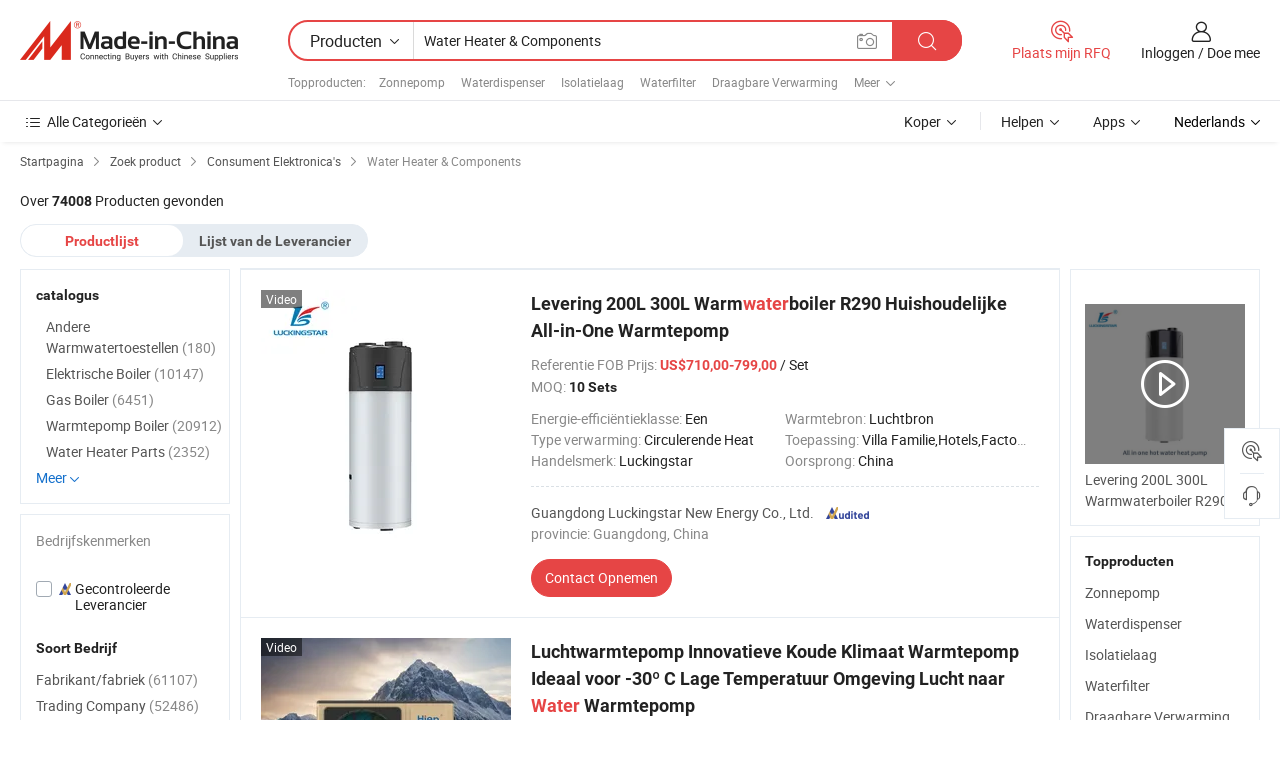

--- FILE ---
content_type: text/html;charset=UTF-8
request_url: https://nl.made-in-china.com/category23_Consument-Elektronica-s/Water-Heater-Components_unnussssss_1.html
body_size: 35871
content:
<!DOCTYPE HTML>
<html lang="nl">
<head>
    <meta http-equiv="X-UA-Compatible" content="IE=edge,chrome=1" />
<meta charset="UTF-8">
    <title>Water Heater &amp; Components, China Water Heater &amp; Components producten categorie made ​​in China</title>
<meta content="Water Heater &amp; Components, China Water Heater &amp; Components, Water Heater &amp; Components fabrikanten, leveranciers" name="keywords">
    <meta content="Water Heater &amp; Components producten lijst en Water Heater &amp; Components producten die in China voor Nederlandse kopers om de bron China Water Heater &amp; Components producten" name="description">
<meta http-equiv="Content-Type" content="text/html; charset=UTF-8" />
            








                  	    <link rel="canonical" href='https://nl.made-in-china.com/category23_Consumer-Electronics/Water-Heater_unnussssss_1.html'/>
		<link rel="next" href='https://nl.made-in-china.com/category23_Consumer-Electronics/Water-Heater_unnussssss_2.html'/>
                  
                        <link type="text/css" rel="stylesheet" href="https://www.micstatic.com/mlan/css/searchList/searchList_be5ff45d.css" />                            <!-- Polyfill Code Begin --><script chaset="utf-8" type="text/javascript" src="https://www.micstatic.com/polyfill/polyfill-simplify_eb12d58d.js"></script><!-- Polyfill Code End --></head>
<body style="min-width: 1024px;"  probe-clarity="false" >
<div class="auto-size">
    <div id="header" ></div>
<script>
    function headerMlanInit() {
        const funcName = 'headerMlan';
        const app = new window[funcName]({target: document.getElementById('header'), props: {props: {"pageType":4,"logoTitle":"Fabrikanten en Leveranciers","logoUrl":null,"base":{"buyerInfo":{"service":"Service","newUserGuide":"Gids voor Beginners","auditReport":"Audited Suppliers' Reports","meetSuppliers":"Meet Suppliers","onlineTrading":"Secured Trading Service","buyerCenter":"Koperscentrum","contactUs":"Contact met ons op","search":"Zoeken","prodDirectory":"Product Directory","supplierDiscover":"Supplier Discover","sourcingRequest":"Post Sourcing-aanvraag","quickLinks":"Quick Links","myFavorites":"Mijn Favorieten","visitHistory":"Browsegeschiedenis","buyer":"Koper","blog":"Zakelijke Inzichten"},"supplierInfo":{"supplier":"Leverancier","joinAdvance":"加入高级会员","tradeServerMarket":"外贸服务市场","memberHome":"外贸e家","cloudExpo":"Smart Expo云展会","onlineTrade":"交易服务","internationalLogis":"国际物流","northAmericaBrandSailing":"北美全渠道出海","micDomesticTradeStation":"中国制造网内贸站"},"helpInfo":{"whyMic":"Why Made-in-China.com","auditSupplierWay":"How do we audit suppliers","securePaymentWay":"How do we secure payment","submitComplaint":"Dien een klacht in","contactUs":"Contact met ons op","faq":"FAQ","help":"Helpen"},"appsInfo":{"downloadApp":"Download App!","forBuyer":"Voor Koper","forSupplier":"Voor Leverancier","exploreApp":"Ontdek exclusieve app-kortingen","apps":"Apps"},"languages":[{"lanCode":0,"simpleName":"en","name":"English","value":"//www.made-in-china.com/"},{"lanCode":5,"simpleName":"es","name":"Español","value":"//es.made-in-china.com/"},{"lanCode":4,"simpleName":"pt","name":"Português","value":"//pt.made-in-china.com/"},{"lanCode":2,"simpleName":"fr","name":"Français","value":"//fr.made-in-china.com/"},{"lanCode":3,"simpleName":"ru","name":"Русский язык","value":"//ru.made-in-china.com/"},{"lanCode":8,"simpleName":"it","name":"Italiano","value":"//it.made-in-china.com/"},{"lanCode":6,"simpleName":"de","name":"Deutsch","value":"//de.made-in-china.com/"},{"lanCode":7,"simpleName":"nl","name":"Nederlands","value":"//nl.made-in-china.com/"},{"lanCode":9,"simpleName":"sa","name":"العربية","value":"//sa.made-in-china.com/"},{"lanCode":11,"simpleName":"kr","name":"한국어","value":"//kr.made-in-china.com/"},{"lanCode":10,"simpleName":"jp","name":"日本語","value":"//jp.made-in-china.com/"},{"lanCode":12,"simpleName":"hi","name":"हिन्दी","value":"//hi.made-in-china.com/"},{"lanCode":13,"simpleName":"th","name":"ภาษาไทย","value":"//th.made-in-china.com/"},{"lanCode":14,"simpleName":"tr","name":"Türkçe","value":"//tr.made-in-china.com/"},{"lanCode":15,"simpleName":"vi","name":"Tiếng Việt","value":"//vi.made-in-china.com/"},{"lanCode":16,"simpleName":"id","name":"Bahasa Indonesia","value":"//id.made-in-china.com/"}],"showMlan":true,"showRules":false,"rules":"Rules","language":"nl","menu":"Menu","subTitle":null,"subTitleLink":null},"categoryRegion":{"categories":"Alle Categorieën","categoryList":[{"name":"Landbouw & Voeding","value":"https://nl.made-in-china.com/category1_Agriculture-Food/Agriculture-Food_usssssssss.html","catCode":"1000000000"},{"name":"Kleding & Toebehoren","value":"https://nl.made-in-china.com/category1_Apparel-Accessories/Apparel-Accessories_uussssssss.html","catCode":"1100000000"},{"name":"Kunst Artikels & Ambachten","value":"https://nl.made-in-china.com/category1_Arts-Crafts/Arts-Crafts_uyssssssss.html","catCode":"1200000000"},{"name":"Auto Parts","value":"https://nl.made-in-china.com/category1_Auto-Motorcycle-Parts-Accessories/Auto-Motorcycle-Parts-Accessories_yossssssss.html","catCode":"2900000000"},{"name":"Tassen & Geschenkdozen","value":"https://nl.made-in-china.com/category1_Bags-Cases-Boxes/Bags-Cases-Boxes_yhssssssss.html","catCode":"2600000000"},{"name":"Chemische Stoffen","value":"https://nl.made-in-china.com/category1_Chemicals/Chemicals_uissssssss.html","catCode":"1300000000"},{"name":"Computer Producten","value":"https://nl.made-in-china.com/category1_Computer-Products/Computer-Products_iissssssss.html","catCode":"3300000000"},{"name":"Bouw & Decoratie Materialen","value":"https://nl.made-in-china.com/category1_Construction-Decoration/Construction-Decoration_ugssssssss.html","catCode":"1500000000"},{"name":"Consument Elektronica's","value":"https://nl.made-in-china.com/category1_Consumer-Electronics/Consumer-Electronics_unssssssss.html","catCode":"1400000000"},{"name":"Elektrotechniek & Elektronica's","value":"https://nl.made-in-china.com/category1_Electrical-Electronics/Electrical-Electronics_uhssssssss.html","catCode":"1600000000"},{"name":"Meubilair","value":"https://nl.made-in-china.com/category1_Furniture/Furniture_yessssssss.html","catCode":"2700000000"},{"name":"Gezondheid & Geneeskunde","value":"https://nl.made-in-china.com/category1_Health-Medicine/Health-Medicine_uessssssss.html","catCode":"1700000000"},{"name":"Industriële Apparaturen & Onderdelen","value":"https://nl.made-in-china.com/category1_Industrial-Equipment-Components/Industrial-Equipment-Components_inssssssss.html","catCode":"3400000000"},{"name":"Instrumenten & Meters","value":"https://nl.made-in-china.com/category1_Instruments-Meters/Instruments-Meters_igssssssss.html","catCode":"3500000000"},{"name":"Lichte Industrie & Dagelijks Gebruik","value":"https://nl.made-in-china.com/category1_Light-Industry-Daily-Use/Light-Industry-Daily-Use_urssssssss.html","catCode":"1800000000"},{"name":"Licht & Verlichting","value":"https://nl.made-in-china.com/category1_Lights-Lighting/Lights-Lighting_isssssssss.html","catCode":"3000000000"},{"name":"Produceren & Verwerken Machine","value":"https://nl.made-in-china.com/category1_Manufacturing-Processing-Machinery/Manufacturing-Processing-Machinery_uossssssss.html","catCode":"1900000000"},{"name":"Metallurgische, Mineralen & Energie","value":"https://nl.made-in-china.com/category1_Metallurgy-Mineral-Energy/Metallurgy-Mineral-Energy_ysssssssss.html","catCode":"2000000000"},{"name":"Kantoorartikelen","value":"https://nl.made-in-china.com/category1_Office-Supplies/Office-Supplies_yrssssssss.html","catCode":"2800000000"},{"name":"Verpakking & Printing","value":"https://nl.made-in-china.com/category1_Packaging-Printing/Packaging-Printing_ihssssssss.html","catCode":"3600000000"},{"name":"Veiligheid & Bescherming","value":"https://nl.made-in-china.com/category1_Security-Protection/Security-Protection_ygssssssss.html","catCode":"2500000000"},{"name":"Diensten","value":"https://nl.made-in-china.com/category1_Service/Service_ynssssssss.html","catCode":"2400000000"},{"name":"Sportartikelen & Vrijetijds","value":"https://nl.made-in-china.com/category1_Sporting-Goods-Recreation/Sporting-Goods-Recreation_iussssssss.html","catCode":"3100000000"},{"name":"Textiel","value":"https://nl.made-in-china.com/category1_Textile/Textile_yussssssss.html","catCode":"2100000000"},{"name":"Ijzerwaren & Gereedschap","value":"https://nl.made-in-china.com/category1_Tools-Hardware/Tools-Hardware_iyssssssss.html","catCode":"3200000000"},{"name":"Speelgoed","value":"https://nl.made-in-china.com/category1_Toys/Toys_yyssssssss.html","catCode":"2200000000"},{"name":"Vervoer","value":"https://nl.made-in-china.com/category1_Transportation/Transportation_yissssssss.html","catCode":"2300000000"}],"more":"Meer"},"searchRegion":{"show":true,"lookingFor":"Vertel ons waar je naar op zoek bent...","homeUrl":"//nl.made-in-china.com","products":"Producten","suppliers":"Leveranciers","uploadImage":"Afbeelding uploaden","max20MbPerImage":"Maximaal 20 MB per afbeelding","yourRecentKeywords":"Uw Recente Zoekwoorden","clearHistory":"Wis de geschiedenis","popularSearches":"Verwante Opzoekopdrachten","relatedSearches":"Meer","more":null,"maxSizeErrorMsg":"Upload mislukt. De maximale afbeeldingsgrootte is 20 MB.","noNetworkErrorMsg":"Geen netwerkverbinding. Controleer uw netwerkinstellingen en probeer het opnieuw.","uploadFailedErrorMsg":"Upload mislukt. Onjuist afbeeldingsformaat. Ondersteunde formaten: JPG, PNG, BMP.","relatedList":[{"word":"Zonnepomp","adsData":null,"link":"//nl.made-in-china.com/tag_search_product/Solar-Pump_uyshyrn_1.html","title":"Zonnepomp"},{"word":"Waterdispenser","adsData":null,"link":"//nl.made-in-china.com/tag_search_product/Water-Dispenser_rsun_1.html","title":"Waterdispenser"},{"word":"Isolatielaag","adsData":null,"link":"//nl.made-in-china.com/tag_search_product/Insulation-Layer_uonuggn_1.html","title":"Isolatielaag"},{"word":"Waterfilter","adsData":null,"link":"//nl.made-in-china.com/tag_search_product/Water-Purifier_rryn_1.html","title":"Waterfilter"},{"word":"Draagbare Verwarming","adsData":null,"link":"//nl.made-in-china.com/tag_search_product/Portable-Heater_ruuusn_1.html","title":"Draagbare Verwarming"},{"word":"Drukpomptank","adsData":null,"link":"//nl.made-in-china.com/tag_search_product/Pressure-Pump-Tank_gyegshn_1.html","title":"Drukpomptank"},{"word":"Drukpomp Tank","adsData":null,"link":"//nl.made-in-china.com/tag_search_product/Tank-Pressure-Pump_iosoyrn_1.html","title":"Drukpomp Tank"},{"word":"Stalen Boiler","adsData":null,"link":"//nl.made-in-china.com/tag_search_product/Steel-Water-Heater_ighruen_1.html","title":"Stalen Boiler"},{"word":"Boilers","adsData":null,"link":"//nl.made-in-china.com/tag_search_product/Water-Heaters_uyiiryn_1.html","title":"Boilers"},{"word":"Steun","adsData":null,"link":"//nl.made-in-china.com/tag_search_product/Bracket_hghon_1.html","title":"Steun"},{"word":"Zonne-energie Water","adsData":null,"link":"//nl.made-in-china.com/tag_search_product/Solar-Energy-Water_uryron_1.html","title":"Zonne-energie Water"},{"word":"Zonne-energie Voor Water","adsData":null,"link":"//nl.made-in-china.com/tag_search_product/Solar-Water-Energy_inreoun_1.html","title":"Zonne-energie Voor Water"},{"word":"Waterpompleiding","adsData":null,"link":"//nl.made-in-china.com/tag_search_product/Water-Pipe-Pump_eysyinn_1.html","title":"Waterpompleiding"},{"word":"Warmwaterverwarmer","adsData":null,"link":"//nl.made-in-china.com/tag_search_product/Hot-Water-Heater_enhngn_1.html","title":"Warmwaterverwarmer"},{"word":"Infraroodverwarmers","adsData":null,"link":"//nl.made-in-china.com/tag_search_product/Infrared-Heaters_risrnnn_1.html","title":"Infraroodverwarmers"}],"relatedTitle":"Topproducten","relatedTitleLink":"https://nl.made-in-china.com/tag_search_Home-Appliances/usog_1.html","formParams":null,"mlanFormParams":{"keyword":"Water Heater & Components","inputkeyword":"Water Heater & Components","type":"Product","currentTab":"1","currentPage":null,"currentCat":"unnussssss","currentRegion":"","currentProp":"","submitPageUrl":"/multi_category23_Consument-Elektronica-s/Water-Heater-Components_unnussssss.html","parentCat":null,"otherSearch":null,"currentAllCatalogCodes":null,"sgsMembership":null,"memberLevel":null,"topOrder":"0","size":"30","more":"meer","less":"less","staticUrl50":"/category23_Consument-Elektronica-s/Water-Heater-Components_unnussssss_50_1.html","staticUrl10":"/category23_Consument-Elektronica-s/Water-Heater-Components_unnussssss_10_1.html","staticUrl30":"/category23_Consument-Elektronica-s/Water-Heater-Components_unnussssss_1.html","condition":"0","conditionParamsList":[{"condition":"0","conditionName":null,"action":"/productSearch?keyword=#word#","searchUrl":null,"inputPlaceholder":null},{"condition":"1","conditionName":null,"action":"/companySearch?keyword=#word#","searchUrl":null,"inputPlaceholder":null}]},"enterKeywordTips":"Voer a.u.b. minimaal een trefwoord in voor uw zoekopdracht."},"frequentRegion":{"rfq":{"rfq":"Plaats mijn RFQ","searchRfq":"Search RFQs","acquireRfqHover":"Vertel ons wat u nodig heeft en probeer op de gemakkelijke manier offertes !op te vragen","searchRfqHover":"Discover quality RFQs and connect with big-budget buyers"},"account":{"account":"Rekening","signIn":"Inloggen","join":"Doe mee","newUser":"Nieuwe Gebruiker","joinFree":"Gratis lid worden","or":"Of","socialLogin":"Door te klikken op Aanmelden, Gratis lid worden of Doorgaan met Facebook, Linkedin, Twitter, Google, %s ga ik akkoord met de %sUser Agreement%s en het %sPrivacy Policy%s","message":"Berichten","quotes":"Citaten","orders":"Bestellingen","favorites":"Favorieten","visitHistory":"Browsegeschiedenis","postSourcingRequest":"Post Sourcing-aanvraag","hi":"Hallo","signOut":"Afmelden","manageProduct":"Producten beheren","editShowroom":"Showroom bewerken","username":"","userType":null,"foreignIP":true,"currentYear":2026,"userAgreement":"Gebruikersovereenkomst","privacyPolicy":"Privacybeleid"},"message":{"message":"Berichten","signIn":"Inloggen","join":"Doe mee","newUser":"Nieuwe Gebruiker","joinFree":"Gratis lid worden","viewNewMsg":"Sign in to view the new messages","inquiry":"Aanvraag","rfq":"RFQs","awaitingPayment":"Awaiting payments","chat":"Chatten","awaitingQuotation":"In afwachting van offertes"},"cart":{"cart":"Onderzoeksmand"}},"busiRegion":null,"previewRegion":null}}});
		const hoc=o=>(o.__proto__.$get=function(o){return this.$$.ctx[this.$$.props[o]]},o.__proto__.$getKeys=function(){return Object.keys(this.$$.props)},o.__proto__.$getProps=function(){return this.$get("props")},o.__proto__.$setProps=function(o){var t=this.$getKeys(),s={},p=this;t.forEach(function(o){s[o]=p.$get(o)}),s.props=Object.assign({},s.props,o),this.$set(s)},o.__proto__.$help=function(){console.log("\n            $set(props): void             | 设置props的值\n            $get(key: string): any        | 获取props指定key的值\n            $getKeys(): string[]          | 获取props所有key\n            $getProps(): any              | 获取props里key为props的值（适用nail）\n            $setProps(params: any): void  | 设置props里key为props的值（适用nail）\n            $on(ev, callback): func       | 添加事件监听，返回移除事件监听的函数\n            $destroy(): void              | 销毁组件并触发onDestroy事件\n        ")},o);
        window[`${funcName}Api`] = hoc(app);
    };
</script>
<script type="text/javascript" onload="headerMlanInit()" src="https://www.micstatic.com/nail/pc/header-mlan_6f301846.js"></script>
    <div class="page cf">
        <div class="page-wrap search-list cf">
                    <div class="crumb">
        <span>
            <a href="//nl.made-in-china.com"  rel="nofollow">
                <span>Startpagina</span>
            </a>
        </span>
        <i class="ob-icon icon-right"></i>
        <span>
            <a href="/html/category.html" rel="nofollow">
                <span>Zoek product</span>
            </a>
        </span>
        <i class="ob-icon icon-right"></i>
                      <span>
                <a href="https://nl.made-in-china.com/category1_Consumer-Electronics/Consumer-Electronics_unssssssss.html" rel="nofollow">
                    <span>Consument Elektronica&#039;s</span>
                </a>
            </span>
            <i class="ob-icon icon-right"></i>
			 									<span>Water Heater &amp; Components</span>
										                </div>            <div style="margin-top: 20px">
                                    <span class="num-found">Over <strong>74008</strong> Producten gevonden</span>
                            </div>

            <div class="search-filter-bar">
                <div class="list-tab">
                    <ul class="tab">
                        <li class="selected">
                            <a>Productlijst</a>
                        </li>
                        <li>
                                                                                                <a href='/company_Consument-Elektronica-s/Water-Heater-Components_unnussssss_1.html' rel="nofollow">Lijst van de Leverancier</a>
                                                                                    </li>
                    </ul>
                </div>
            </div>

            <div class="search-list-container main-wrap">
                <div class="main">
                                        
                    <!-- 多语产品price页面 MIC-64966 -->
                                            <!-- 多语产品页面 -->
                        <div class="search-list">
    <div class="prod-list">
            <!-- toprank -->
                                            <!-- prod -->
<div class="list-node " faw-module="Search_prod_list">
    <div class="list-node-content cf">
        <div class="prod-content">
            <div class="prod-info">
                <h2 class="product-name">
                                                            <a href="//nl.made-in-china.com/co_luckingstar-heatpump/product_Supply-200L-300L-Hot-Water-Heater-R290-Domestic-All-in-One-Heat-Pump_yuoeoeeigg.html" target="_blank" title="Levering 200L 300L Warmwaterboiler R290 Huishoudelijke All-in-One Warmtepomp" ads-data="st:2,pdid:gGBpShOKQFVv,pcid:LSlACVdorchT,a:1,ads_tp:,ads_id:,srv_id:,flx_deliv_tp:comb" faw-exposure>
                        Levering 200L 300L Warm<strong>water</strong>boiler R290 Huishoudelijke All-in-One Warmtepomp
                    </a>
                </h2>

                                    <div class="product-property">
			Referentie FOB Prijs:
        <span class="info">
		    <strong class="price">US$710,00-799,00</strong> / Set 	    </span>
		<br/>
				MOQ:
        <span class="info">
			<strong>10 Sets</strong>
		</span>
		<br/>
	</div>

                
                <div class="extra-property cf">
                    <ul class="property-list">
                                                    <li class="J-faketitle ellipsis">
                                Energie-efficiëntieklasse: <span class="property-val">Een</span>
                            </li>
                                                    <li class="J-faketitle ellipsis">
                                Warmtebron: <span class="property-val">Luchtbron</span>
                            </li>
                                                    <li class="J-faketitle ellipsis">
                                Type verwarming: <span class="property-val">Circulerende Heat</span>
                            </li>
                                                    <li class="J-faketitle ellipsis">
                                Toepassing: <span class="property-val">Villa Familie,Hotels,Factory Ziekenhuis,Studentenappartementen,Schoonheidssalons</span>
                            </li>
                                                    <li class="J-faketitle ellipsis">
                                Handelsmerk: <span class="property-val">Luckingstar</span>
                            </li>
                                                    <li class="J-faketitle ellipsis">
                                Oorsprong: <span class="property-val">China</span>
                            </li>
                                            </ul>
                </div>
                <div class="pro-extra">
    <ul class="company-info">
        <li class="">
            <div class="compnay-name-li J-compnay-name-li">
                <div class="auth-list J-auth-list">
                                                                                                                                                                                                                                                                                                                                                                                                                                        <div class="auth auth-as">
                            <span class="auth-gold-span left_2 as-logo" data-title="Gecontroleerd door een onafhankelijk extern inspectiebureau">
                                <img class="auth-icon ico-audited" src="https://www.micstatic.com/common/img/icon-new/as_32.png" alt="Gecontroleerde Leverancier">
                            </span>
                        </div>
                                    </div>
                                     <a ads-data="st:3,pcid:LSlACVdorchT,a:1" href="https://nl.made-in-china.com/co_luckingstar-heatpump/" target="_blank" >
                        <span> Guangdong Luckingstar New Energy Co., Ltd.</span>
                    </a>
                             </div>
        </li>
        <li class="ellipsis">
            <span>
                provincie: Guangdong, China            </span>
        </li>
    </ul>
</div>                <div class="prod-btn">
                                                                                    <a  href="https://www.made-in-china.com/sendInquiry/prod_gGBpShOKQFVv_LSlACVdorchT.html?plant=nl&from=search&type=cs&target=prod&catcode=1441000000&smode=pc"
                            target="_blank" rel="nofollow" class="btn btn-main" ads-data="st:5,pdid:gGBpShOKQFVv,pcid:LSlACVdorchT,a:1,ads_tp:,ads_id:,srv_id:,flx_deliv_tp:comb">
                                                        <span class="btn-main-text">Contact  Opnemen</span>
                        </a>
                                                            <b class="tm3_chat_status" lan="nl" tmlan="nl"  dataId="LSlACVdorchT_gGBpShOKQFVv_1"
                       inquiry="https://www.made-in-china.com/sendInquiry/prod_gGBpShOKQFVv_LSlACVdorchT.html?plant=nl&from=search&type=cs&target=prod&catcode=1441000000&smode=pc"
                       processor="chat" cid="LSlACVdorchT"  style="display:none"></b>
                </div>
            </div>
        </div>
        <div class="prod-img img-total slide-prod J-slider-prod">
            <div class="prod-img-wrap">
                                <div class="img-box swiper-container J-slider-prod-box">
                                            <div class="img-list swiper-wrapper prod-banner-list" id="banner-slider">
                                                        
                                                            
                                                                                                                                    <a rel="nofollow" class="img-wrap swiper-slide img-thumb-auto"  href="//nl.made-in-china.com/co_luckingstar-heatpump/product_Supply-200L-300L-Hot-Water-Heater-R290-Domestic-All-in-One-Heat-Pump_yuoeoeeigg.html" target="_blank" ads-data="st:8,pdid:gGBpShOKQFVv,pcid:LSlACVdorchT,a:1,ads_tp:,ads_id:,srv_id:,flx_deliv_tp:comb">
                                        <div class="img-thumb-inner">
                                                                                                                                                <img class="J-gif-mainPic" src="https://image.made-in-china.com/201f0j10dPmBcFvAUwkz/Supply-200L-300L-Hot-Water-Heater-R290-Domestic-All-in-One-Heat-Pump.webp" alt="Levering 200L 300L Warmwaterboiler R290 Huishoudelijke All-in-One Warmtepomp">
                                                                                                                                    </div>
                                    </a>
                                                                    <a rel="nofollow" class="img-wrap swiper-slide img-thumb-auto"  href="//nl.made-in-china.com/co_luckingstar-heatpump/product_Supply-200L-300L-Hot-Water-Heater-R290-Domestic-All-in-One-Heat-Pump_yuoeoeeigg.html" target="_blank" ads-data="st:8,pdid:gGBpShOKQFVv,pcid:LSlACVdorchT,a:2,ads_tp:,ads_id:,srv_id:,flx_deliv_tp:comb">
                                        <div class="img-thumb-inner">
                                                                                            <img class="J-trigger-lazyload" src="https://www.micstatic.com/common/img/space.png?_v=1768816318986" alt="Levering 200L 300L Warmwaterboiler R290 Huishoudelijke All-in-One Warmtepomp"
                                                     data-original="https://image.made-in-china.com/201f0j10QPdCkEvqfJoD/Supply-200L-300L-Hot-Water-Heater-R290-Domestic-All-in-One-Heat-Pump.webp">
                                                                                    </div>
                                    </a>
                                                                    <a rel="nofollow" class="img-wrap swiper-slide img-thumb-auto"  href="//nl.made-in-china.com/co_luckingstar-heatpump/product_Supply-200L-300L-Hot-Water-Heater-R290-Domestic-All-in-One-Heat-Pump_yuoeoeeigg.html" target="_blank" ads-data="st:8,pdid:gGBpShOKQFVv,pcid:LSlACVdorchT,a:3,ads_tp:,ads_id:,srv_id:,flx_deliv_tp:comb">
                                        <div class="img-thumb-inner">
                                                                                            <img class="J-trigger-lazyload" src="https://www.micstatic.com/common/img/space.png?_v=1768816318986" alt="Levering 200L 300L Warmwaterboiler R290 Huishoudelijke All-in-One Warmtepomp"
                                                     data-original="https://image.made-in-china.com/201f0j10EIAekrvKkJqD/Supply-200L-300L-Hot-Water-Heater-R290-Domestic-All-in-One-Heat-Pump.webp">
                                                                                    </div>
                                    </a>
                                                                    <a rel="nofollow" class="img-wrap swiper-slide img-thumb-auto"  href="//nl.made-in-china.com/co_luckingstar-heatpump/product_Supply-200L-300L-Hot-Water-Heater-R290-Domestic-All-in-One-Heat-Pump_yuoeoeeigg.html" target="_blank" ads-data="st:8,pdid:gGBpShOKQFVv,pcid:LSlACVdorchT,a:4,ads_tp:,ads_id:,srv_id:,flx_deliv_tp:comb">
                                        <div class="img-thumb-inner">
                                                                                            <img class="J-trigger-lazyload" src="https://www.micstatic.com/common/img/space.png?_v=1768816318986" alt="Levering 200L 300L Warmwaterboiler R290 Huishoudelijke All-in-One Warmtepomp"
                                                     data-original="https://image.made-in-china.com/201f0j10TIJCchellwoL/Supply-200L-300L-Hot-Water-Heater-R290-Domestic-All-in-One-Heat-Pump.webp">
                                                                                    </div>
                                    </a>
                                                                    <a rel="nofollow" class="img-wrap swiper-slide img-thumb-auto"  href="//nl.made-in-china.com/co_luckingstar-heatpump/product_Supply-200L-300L-Hot-Water-Heater-R290-Domestic-All-in-One-Heat-Pump_yuoeoeeigg.html" target="_blank" ads-data="st:8,pdid:gGBpShOKQFVv,pcid:LSlACVdorchT,a:5,ads_tp:,ads_id:,srv_id:,flx_deliv_tp:comb">
                                        <div class="img-thumb-inner">
                                                                                            <img class="J-trigger-lazyload" src="https://www.micstatic.com/common/img/space.png?_v=1768816318986" alt="Levering 200L 300L Warmwaterboiler R290 Huishoudelijke All-in-One Warmtepomp"
                                                     data-original="https://image.made-in-china.com/201f0j10EHwBbCeRLJkD/Supply-200L-300L-Hot-Water-Heater-R290-Domestic-All-in-One-Heat-Pump.webp">
                                                                                    </div>
                                    </a>
                                                                                    </div>
                    
                                            <a href="//nl.made-in-china.com/co_luckingstar-heatpump/product_Supply-200L-300L-Hot-Water-Heater-R290-Domestic-All-in-One-Heat-Pump_yuoeoeeigg.html" target="_blank" rel="nofollow" target="_blank" class="has-icon has-video-icon" ads-data="st:18,pdid:gGBpShOKQFVv,pcid:LSlACVdorchT,a:1,ads_tp:,ads_id:,srv_id:,flx_deliv_tp:comb">Video</a>
                                                                <a class="img-left J-slide-left" href="javascript:;"><i class="ob-icon icon-left"></i></a>
                        <a class="img-right J-slide-right" href="javascript:;"><i class="ob-icon icon-right"></i></a>
                                    </div>
                                    <div class="pagination J-pagination">
                        <span class="swiper-pagination-switch swiper-visible-switch swiper-active-switch"></span>
                        <span class="swiper-pagination-switch"></span>
                        <span class="swiper-pagination-switch"></span>
                    </div>
                            </div>
        </div>
    </div>
    </div>
                                <!-- prod -->
<div class="list-node " faw-module="Search_prod_list">
    <div class="list-node-content cf">
        <div class="prod-content">
            <div class="prod-info">
                <h2 class="product-name">
                                                            <a href="//nl.made-in-china.com/co_hienheatpump/product_Air-Source-Heat-Pump-Innovative-Cold-Climate-Heat-Pump-Ideal-for-30-C-Low-Temperature-Environment-Air-to-Water-Heat-Pump_yugeesohsg.html" target="_blank" title="Luchtwarmtepomp Innovatieve Koude Klimaat Warmtepomp Ideaal voor -30º C Lage Temperatuur Omgeving Lucht naar Water Warmtepomp" ads-data="st:2,pdid:qfXUnxSYHhkd,pcid:iFWfKNtTXpDk,a:2,ads_tp:,ads_id:hsNGuALlnIHZ,srv_id:DQPxUiSouJlu,flx_deliv_tp:ads" faw-exposure>
                        Luchtwarmtepomp Innovatieve Koude Klimaat Warmtepomp Ideaal voor -30º C Lage Temperatuur Omgeving Lucht naar <strong>Water</strong> Warmtepomp
                    </a>
                </h2>

                                    <div class="product-property">
			Referentie FOB Prijs:
        <span class="info">
		    <strong class="price">US$1.980,00-2.280,00</strong> / Set 	    </span>
		<br/>
				MOQ:
        <span class="info">
			<strong>1 Set</strong>
		</span>
		<br/>
	</div>

                
                <div class="extra-property cf">
                    <ul class="property-list">
                                                    <li class="J-faketitle ellipsis">
                                Energie-efficiëntieklasse: <span class="property-val">Drie</span>
                            </li>
                                                    <li class="J-faketitle ellipsis">
                                Werkomgeving: <span class="property-val">Gemeenschappelijke Warmtepomp</span>
                            </li>
                                                    <li class="J-faketitle ellipsis">
                                Warmtebron: <span class="property-val">Luchtbron</span>
                            </li>
                                                    <li class="J-faketitle ellipsis">
                                Type verwarming: <span class="property-val">Circulerende Heat</span>
                            </li>
                                                    <li class="J-faketitle ellipsis">
                                Toepassing: <span class="property-val">Villa Familie,Sauna en zwembad,Hotels,Factory Ziekenhuis,Studentenappartementen</span>
                            </li>
                                                    <li class="J-faketitle ellipsis">
                                Certificaat: <span class="property-val">CE,ISO9001,RoHS</span>
                            </li>
                                            </ul>
                </div>
                <div class="pro-extra">
    <ul class="company-info">
        <li class="">
            <div class="compnay-name-li J-compnay-name-li">
                <div class="auth-list J-auth-list">
                                                                                                                                                                                                                                                                                                                                                                                                                                        <div class="auth auth-as">
                            <span class="auth-gold-span left_2 as-logo" data-title="Gecontroleerd door een onafhankelijk extern inspectiebureau">
                                <img class="auth-icon ico-audited" src="https://www.micstatic.com/common/img/icon-new/as_32.png" alt="Gecontroleerde Leverancier">
                            </span>
                        </div>
                                    </div>
                                     <a ads-data="st:3,pcid:iFWfKNtTXpDk,a:2" href="https://nl.made-in-china.com/co_hienheatpump/" target="_blank" >
                        <span> Hien New Energy Equipment Co., Ltd</span>
                    </a>
                             </div>
        </li>
        <li class="ellipsis">
            <span>
                provincie: Zhejiang, China            </span>
        </li>
    </ul>
</div>                <div class="prod-btn">
                                                                                    <a  href="https://www.made-in-china.com/sendInquiry/prod_qfXUnxSYHhkd_iFWfKNtTXpDk.html?plant=nl&from=search&type=cs&target=prod&catcode=1441000000&smode=pc"
                            target="_blank" rel="nofollow" class="btn btn-main" ads-data="st:5,pdid:qfXUnxSYHhkd,pcid:iFWfKNtTXpDk,a:2,ads_tp:,ads_id:hsNGuALlnIHZ,srv_id:DQPxUiSouJlu,flx_deliv_tp:ads">
                                                        <span class="btn-main-text">Contact  Opnemen</span>
                        </a>
                                                            <b class="tm3_chat_status" lan="nl" tmlan="nl"  dataId="iFWfKNtTXpDk_qfXUnxSYHhkd_1"
                       inquiry="https://www.made-in-china.com/sendInquiry/prod_qfXUnxSYHhkd_iFWfKNtTXpDk.html?plant=nl&from=search&type=cs&target=prod&catcode=1441000000&smode=pc"
                       processor="chat" cid="iFWfKNtTXpDk"  style="display:none"></b>
                </div>
            </div>
        </div>
        <div class="prod-img img-total slide-prod J-slider-prod">
            <div class="prod-img-wrap">
                                <div class="img-box swiper-container J-slider-prod-box">
                                            <div class="img-list swiper-wrapper prod-banner-list" id="banner-slider">
                                                        
                                                            
                                                                                                                                    <a rel="nofollow" class="img-wrap swiper-slide img-thumb-auto"  href="//nl.made-in-china.com/co_hienheatpump/product_Air-Source-Heat-Pump-Innovative-Cold-Climate-Heat-Pump-Ideal-for-30-C-Low-Temperature-Environment-Air-to-Water-Heat-Pump_yugeesohsg.html" target="_blank" ads-data="st:8,pdid:qfXUnxSYHhkd,pcid:iFWfKNtTXpDk,a:1,ads_tp:,ads_id:hsNGuALlnIHZ,srv_id:DQPxUiSouJlu,flx_deliv_tp:ads">
                                        <div class="img-thumb-inner">
                                                                                                                                                <img class="J-gif-mainPic" src="https://image.made-in-china.com/201f0j10COLWyhAJylGz/Air-Source-Heat-Pump-Innovative-Cold-Climate-Heat-Pump-Ideal-for-30-C-Low-Temperature-Environment-Air-to-Water-Heat-Pump.webp" alt="Luchtwarmtepomp Innovatieve Koude Klimaat Warmtepomp Ideaal voor -30º C Lage Temperatuur Omgeving Lucht naar Water Warmtepomp">
                                                                                                                                    </div>
                                    </a>
                                                                    <a rel="nofollow" class="img-wrap swiper-slide img-thumb-auto"  href="//nl.made-in-china.com/co_hienheatpump/product_Air-Source-Heat-Pump-Innovative-Cold-Climate-Heat-Pump-Ideal-for-30-C-Low-Temperature-Environment-Air-to-Water-Heat-Pump_yugeesohsg.html" target="_blank" ads-data="st:8,pdid:qfXUnxSYHhkd,pcid:iFWfKNtTXpDk,a:2,ads_tp:,ads_id:hsNGuALlnIHZ,srv_id:DQPxUiSouJlu,flx_deliv_tp:ads">
                                        <div class="img-thumb-inner">
                                                                                            <img class="J-trigger-lazyload" src="https://www.micstatic.com/common/img/space.png?_v=1768816318986" alt="Luchtwarmtepomp Innovatieve Koude Klimaat Warmtepomp Ideaal voor -30º C Lage Temperatuur Omgeving Lucht naar Water Warmtepomp"
                                                     data-original="https://image.made-in-china.com/201f0j10BNDVnMmzLhfp/Air-Source-Heat-Pump-Innovative-Cold-Climate-Heat-Pump-Ideal-for-30-C-Low-Temperature-Environment-Air-to-Water-Heat-Pump.webp">
                                                                                    </div>
                                    </a>
                                                                    <a rel="nofollow" class="img-wrap swiper-slide img-thumb-auto"  href="//nl.made-in-china.com/co_hienheatpump/product_Air-Source-Heat-Pump-Innovative-Cold-Climate-Heat-Pump-Ideal-for-30-C-Low-Temperature-Environment-Air-to-Water-Heat-Pump_yugeesohsg.html" target="_blank" ads-data="st:8,pdid:qfXUnxSYHhkd,pcid:iFWfKNtTXpDk,a:3,ads_tp:,ads_id:hsNGuALlnIHZ,srv_id:DQPxUiSouJlu,flx_deliv_tp:ads">
                                        <div class="img-thumb-inner">
                                                                                            <img class="J-trigger-lazyload" src="https://www.micstatic.com/common/img/space.png?_v=1768816318986" alt="Luchtwarmtepomp Innovatieve Koude Klimaat Warmtepomp Ideaal voor -30º C Lage Temperatuur Omgeving Lucht naar Water Warmtepomp"
                                                     data-original="https://image.made-in-china.com/201f0j10eFHWynJqyVfr/Air-Source-Heat-Pump-Innovative-Cold-Climate-Heat-Pump-Ideal-for-30-C-Low-Temperature-Environment-Air-to-Water-Heat-Pump.webp">
                                                                                    </div>
                                    </a>
                                                                    <a rel="nofollow" class="img-wrap swiper-slide img-thumb-auto"  href="//nl.made-in-china.com/co_hienheatpump/product_Air-Source-Heat-Pump-Innovative-Cold-Climate-Heat-Pump-Ideal-for-30-C-Low-Temperature-Environment-Air-to-Water-Heat-Pump_yugeesohsg.html" target="_blank" ads-data="st:8,pdid:qfXUnxSYHhkd,pcid:iFWfKNtTXpDk,a:4,ads_tp:,ads_id:hsNGuALlnIHZ,srv_id:DQPxUiSouJlu,flx_deliv_tp:ads">
                                        <div class="img-thumb-inner">
                                                                                            <img class="J-trigger-lazyload" src="https://www.micstatic.com/common/img/space.png?_v=1768816318986" alt="Luchtwarmtepomp Innovatieve Koude Klimaat Warmtepomp Ideaal voor -30º C Lage Temperatuur Omgeving Lucht naar Water Warmtepomp"
                                                     data-original="https://image.made-in-china.com/201f0j10KFHWOEwylhYr/Air-Source-Heat-Pump-Innovative-Cold-Climate-Heat-Pump-Ideal-for-30-C-Low-Temperature-Environment-Air-to-Water-Heat-Pump.webp">
                                                                                    </div>
                                    </a>
                                                                    <a rel="nofollow" class="img-wrap swiper-slide img-thumb-auto"  href="//nl.made-in-china.com/co_hienheatpump/product_Air-Source-Heat-Pump-Innovative-Cold-Climate-Heat-Pump-Ideal-for-30-C-Low-Temperature-Environment-Air-to-Water-Heat-Pump_yugeesohsg.html" target="_blank" ads-data="st:8,pdid:qfXUnxSYHhkd,pcid:iFWfKNtTXpDk,a:5,ads_tp:,ads_id:hsNGuALlnIHZ,srv_id:DQPxUiSouJlu,flx_deliv_tp:ads">
                                        <div class="img-thumb-inner">
                                                                                            <img class="J-trigger-lazyload" src="https://www.micstatic.com/common/img/space.png?_v=1768816318986" alt="Luchtwarmtepomp Innovatieve Koude Klimaat Warmtepomp Ideaal voor -30º C Lage Temperatuur Omgeving Lucht naar Water Warmtepomp"
                                                     data-original="https://image.made-in-china.com/201f0j10ZFIVygAKkiUz/Air-Source-Heat-Pump-Innovative-Cold-Climate-Heat-Pump-Ideal-for-30-C-Low-Temperature-Environment-Air-to-Water-Heat-Pump.webp">
                                                                                    </div>
                                    </a>
                                                                    <a rel="nofollow" class="img-wrap swiper-slide img-thumb-auto"  href="//nl.made-in-china.com/co_hienheatpump/product_Air-Source-Heat-Pump-Innovative-Cold-Climate-Heat-Pump-Ideal-for-30-C-Low-Temperature-Environment-Air-to-Water-Heat-Pump_yugeesohsg.html" target="_blank" ads-data="st:8,pdid:qfXUnxSYHhkd,pcid:iFWfKNtTXpDk,a:6,ads_tp:,ads_id:hsNGuALlnIHZ,srv_id:DQPxUiSouJlu,flx_deliv_tp:ads">
                                        <div class="img-thumb-inner">
                                                                                            <img class="J-trigger-lazyload" src="https://www.micstatic.com/common/img/space.png?_v=1768816318986" alt="Luchtwarmtepomp Innovatieve Koude Klimaat Warmtepomp Ideaal voor -30º C Lage Temperatuur Omgeving Lucht naar Water Warmtepomp"
                                                     data-original="https://image.made-in-china.com/201f0j10ZNPhyVmtEWYu/Air-Source-Heat-Pump-Innovative-Cold-Climate-Heat-Pump-Ideal-for-30-C-Low-Temperature-Environment-Air-to-Water-Heat-Pump.webp">
                                                                                    </div>
                                    </a>
                                                                                    </div>
                    
                                            <a href="//nl.made-in-china.com/co_hienheatpump/product_Air-Source-Heat-Pump-Innovative-Cold-Climate-Heat-Pump-Ideal-for-30-C-Low-Temperature-Environment-Air-to-Water-Heat-Pump_yugeesohsg.html" target="_blank" rel="nofollow" target="_blank" class="has-icon has-video-icon" ads-data="st:18,pdid:qfXUnxSYHhkd,pcid:iFWfKNtTXpDk,a:2,ads_tp:,ads_id:hsNGuALlnIHZ,srv_id:DQPxUiSouJlu,flx_deliv_tp:ads">Video</a>
                                                                <a class="img-left J-slide-left" href="javascript:;"><i class="ob-icon icon-left"></i></a>
                        <a class="img-right J-slide-right" href="javascript:;"><i class="ob-icon icon-right"></i></a>
                                    </div>
                                    <div class="pagination J-pagination">
                        <span class="swiper-pagination-switch swiper-visible-switch swiper-active-switch"></span>
                        <span class="swiper-pagination-switch"></span>
                        <span class="swiper-pagination-switch"></span>
                    </div>
                            </div>
        </div>
    </div>
    </div>
                                <!-- prod -->
<div class="list-node " faw-module="Search_prod_list">
    <div class="list-node-content cf">
        <div class="prod-content">
            <div class="prod-info">
                <h2 class="product-name">
                                                            <a href="//nl.made-in-china.com/co_hienheatpump/product_Air-Heat-Pump-R290-China-Factory-Direct-Mono-ERP-a-Cooling-Heating-System-Air-to-Water-Heat-Pump-Pompa-Ciepla_uoyoeiuruu.html" target="_blank" title="Luchtwarmtepomp R290 China Fabrieksdirect Mono ERP a+++ Koeling Verwarmingssysteem Lucht naar Water Warmtepomp Pompa Ciepla" ads-data="st:2,pdid:jFZfzavKZrtA,pcid:iFWfKNtTXpDk,a:3,ads_tp:,ads_id:hsNGuALlnIHZ,srv_id:DQPxUiSouJlu,flx_deliv_tp:ads" faw-exposure>
                        Luchtwarmtepomp R290 China Fabrieksdirect Mono ERP a+++ Koeling Verwarmingssysteem Lucht naar <strong>Water</strong> Warmtepomp Pompa Ciepla
                    </a>
                </h2>

                                    <div class="product-property">
			Referentie FOB Prijs:
        <span class="info">
		    <strong class="price">US$1.280,00-1.880,00</strong> / Piece 	    </span>
		<br/>
				MOQ:
        <span class="info">
			<strong>1 Piece</strong>
		</span>
		<br/>
	</div>

                
                <div class="extra-property cf">
                    <ul class="property-list">
                                                    <li class="J-faketitle ellipsis">
                                Energie-efficiëntieklasse: <span class="property-val">Drie</span>
                            </li>
                                                    <li class="J-faketitle ellipsis">
                                Werkomgeving: <span class="property-val">Gemeenschappelijke Warmtepomp</span>
                            </li>
                                                    <li class="J-faketitle ellipsis">
                                Warmtebron: <span class="property-val">Luchtbron</span>
                            </li>
                                                    <li class="J-faketitle ellipsis">
                                Type verwarming: <span class="property-val">Circulerende Heat</span>
                            </li>
                                                    <li class="J-faketitle ellipsis">
                                Toepassing: <span class="property-val">Villa Familie,Sauna en zwembad,Hotels,Factory Ziekenhuis,Studentenappartementen</span>
                            </li>
                                                    <li class="J-faketitle ellipsis">
                                Certificaat: <span class="property-val">CE,ISO9001,CCC,CB,RoHS,SASO</span>
                            </li>
                                            </ul>
                </div>
                <div class="pro-extra">
    <ul class="company-info">
        <li class="">
            <div class="compnay-name-li J-compnay-name-li">
                <div class="auth-list J-auth-list">
                                                                                                                                                                                                                                                                                                                                                                                                                                        <div class="auth auth-as">
                            <span class="auth-gold-span left_2 as-logo" data-title="Gecontroleerd door een onafhankelijk extern inspectiebureau">
                                <img class="auth-icon ico-audited" src="https://www.micstatic.com/common/img/icon-new/as_32.png" alt="Gecontroleerde Leverancier">
                            </span>
                        </div>
                                    </div>
                                     <a ads-data="st:3,pcid:iFWfKNtTXpDk,a:3" href="https://nl.made-in-china.com/co_hienheatpump/" target="_blank" >
                        <span> Hien New Energy Equipment Co., Ltd</span>
                    </a>
                             </div>
        </li>
        <li class="ellipsis">
            <span>
                provincie: Zhejiang, China            </span>
        </li>
    </ul>
</div>                <div class="prod-btn">
                                                                                    <a  href="https://www.made-in-china.com/sendInquiry/prod_jFZfzavKZrtA_iFWfKNtTXpDk.html?plant=nl&from=search&type=cs&target=prod&catcode=1441000000&smode=pc"
                            target="_blank" rel="nofollow" class="btn btn-main" ads-data="st:5,pdid:jFZfzavKZrtA,pcid:iFWfKNtTXpDk,a:3,ads_tp:,ads_id:hsNGuALlnIHZ,srv_id:DQPxUiSouJlu,flx_deliv_tp:ads">
                                                        <span class="btn-main-text">Contact  Opnemen</span>
                        </a>
                                                            <b class="tm3_chat_status" lan="nl" tmlan="nl"  dataId="iFWfKNtTXpDk_jFZfzavKZrtA_1"
                       inquiry="https://www.made-in-china.com/sendInquiry/prod_jFZfzavKZrtA_iFWfKNtTXpDk.html?plant=nl&from=search&type=cs&target=prod&catcode=1441000000&smode=pc"
                       processor="chat" cid="iFWfKNtTXpDk"  style="display:none"></b>
                </div>
            </div>
        </div>
        <div class="prod-img img-total slide-prod J-slider-prod">
            <div class="prod-img-wrap">
                                <div class="img-box swiper-container J-slider-prod-box">
                                            <div class="img-list swiper-wrapper prod-banner-list" id="banner-slider">
                                                        
                                                            
                                                                                                                                    <a rel="nofollow" class="img-wrap swiper-slide img-thumb-auto"  href="//nl.made-in-china.com/co_hienheatpump/product_Air-Heat-Pump-R290-China-Factory-Direct-Mono-ERP-a-Cooling-Heating-System-Air-to-Water-Heat-Pump-Pompa-Ciepla_uoyoeiuruu.html" target="_blank" ads-data="st:8,pdid:jFZfzavKZrtA,pcid:iFWfKNtTXpDk,a:1,ads_tp:,ads_id:hsNGuALlnIHZ,srv_id:DQPxUiSouJlu,flx_deliv_tp:ads">
                                        <div class="img-thumb-inner">
                                                                                                                                                <img class="J-gif-mainPic" src="https://image.made-in-china.com/201f0j10djBvigGnMCqu/Air-Heat-Pump-R290-China-Factory-Direct-Mono-ERP-a-Cooling-Heating-System-Air-to-Water-Heat-Pump-Pompa-Ciepla.webp" alt="Luchtwarmtepomp R290 China Fabrieksdirect Mono ERP a+++ Koeling Verwarmingssysteem Lucht naar Water Warmtepomp Pompa Ciepla">
                                                                                                                                    </div>
                                    </a>
                                                                    <a rel="nofollow" class="img-wrap swiper-slide img-thumb-auto"  href="//nl.made-in-china.com/co_hienheatpump/product_Air-Heat-Pump-R290-China-Factory-Direct-Mono-ERP-a-Cooling-Heating-System-Air-to-Water-Heat-Pump-Pompa-Ciepla_uoyoeiuruu.html" target="_blank" ads-data="st:8,pdid:jFZfzavKZrtA,pcid:iFWfKNtTXpDk,a:2,ads_tp:,ads_id:hsNGuALlnIHZ,srv_id:DQPxUiSouJlu,flx_deliv_tp:ads">
                                        <div class="img-thumb-inner">
                                                                                            <img class="J-trigger-lazyload" src="https://www.micstatic.com/common/img/space.png?_v=1768816318986" alt="Luchtwarmtepomp R290 China Fabrieksdirect Mono ERP a+++ Koeling Verwarmingssysteem Lucht naar Water Warmtepomp Pompa Ciepla"
                                                     data-original="https://image.made-in-china.com/201f0j10KhneLCuGwyqw/Air-Heat-Pump-R290-China-Factory-Direct-Mono-ERP-a-Cooling-Heating-System-Air-to-Water-Heat-Pump-Pompa-Ciepla.webp">
                                                                                    </div>
                                    </a>
                                                                    <a rel="nofollow" class="img-wrap swiper-slide img-thumb-auto"  href="//nl.made-in-china.com/co_hienheatpump/product_Air-Heat-Pump-R290-China-Factory-Direct-Mono-ERP-a-Cooling-Heating-System-Air-to-Water-Heat-Pump-Pompa-Ciepla_uoyoeiuruu.html" target="_blank" ads-data="st:8,pdid:jFZfzavKZrtA,pcid:iFWfKNtTXpDk,a:3,ads_tp:,ads_id:hsNGuALlnIHZ,srv_id:DQPxUiSouJlu,flx_deliv_tp:ads">
                                        <div class="img-thumb-inner">
                                                                                            <img class="J-trigger-lazyload" src="https://www.micstatic.com/common/img/space.png?_v=1768816318986" alt="Luchtwarmtepomp R290 China Fabrieksdirect Mono ERP a+++ Koeling Verwarmingssysteem Lucht naar Water Warmtepomp Pompa Ciepla"
                                                     data-original="https://image.made-in-china.com/201f0j10tUlMVAbBhgcr/Air-Heat-Pump-R290-China-Factory-Direct-Mono-ERP-a-Cooling-Heating-System-Air-to-Water-Heat-Pump-Pompa-Ciepla.webp">
                                                                                    </div>
                                    </a>
                                                                    <a rel="nofollow" class="img-wrap swiper-slide img-thumb-auto"  href="//nl.made-in-china.com/co_hienheatpump/product_Air-Heat-Pump-R290-China-Factory-Direct-Mono-ERP-a-Cooling-Heating-System-Air-to-Water-Heat-Pump-Pompa-Ciepla_uoyoeiuruu.html" target="_blank" ads-data="st:8,pdid:jFZfzavKZrtA,pcid:iFWfKNtTXpDk,a:4,ads_tp:,ads_id:hsNGuALlnIHZ,srv_id:DQPxUiSouJlu,flx_deliv_tp:ads">
                                        <div class="img-thumb-inner">
                                                                                            <img class="J-trigger-lazyload" src="https://www.micstatic.com/common/img/space.png?_v=1768816318986" alt="Luchtwarmtepomp R290 China Fabrieksdirect Mono ERP a+++ Koeling Verwarmingssysteem Lucht naar Water Warmtepomp Pompa Ciepla"
                                                     data-original="https://image.made-in-china.com/201f0j10MNjoOIgrGFqZ/Air-Heat-Pump-R290-China-Factory-Direct-Mono-ERP-a-Cooling-Heating-System-Air-to-Water-Heat-Pump-Pompa-Ciepla.webp">
                                                                                    </div>
                                    </a>
                                                                    <a rel="nofollow" class="img-wrap swiper-slide img-thumb-auto"  href="//nl.made-in-china.com/co_hienheatpump/product_Air-Heat-Pump-R290-China-Factory-Direct-Mono-ERP-a-Cooling-Heating-System-Air-to-Water-Heat-Pump-Pompa-Ciepla_uoyoeiuruu.html" target="_blank" ads-data="st:8,pdid:jFZfzavKZrtA,pcid:iFWfKNtTXpDk,a:5,ads_tp:,ads_id:hsNGuALlnIHZ,srv_id:DQPxUiSouJlu,flx_deliv_tp:ads">
                                        <div class="img-thumb-inner">
                                                                                            <img class="J-trigger-lazyload" src="https://www.micstatic.com/common/img/space.png?_v=1768816318986" alt="Luchtwarmtepomp R290 China Fabrieksdirect Mono ERP a+++ Koeling Verwarmingssysteem Lucht naar Water Warmtepomp Pompa Ciepla"
                                                     data-original="https://image.made-in-china.com/201f0j10ZlOeDzrWyyqJ/Air-Heat-Pump-R290-China-Factory-Direct-Mono-ERP-a-Cooling-Heating-System-Air-to-Water-Heat-Pump-Pompa-Ciepla.webp">
                                                                                    </div>
                                    </a>
                                                                    <a rel="nofollow" class="img-wrap swiper-slide img-thumb-auto"  href="//nl.made-in-china.com/co_hienheatpump/product_Air-Heat-Pump-R290-China-Factory-Direct-Mono-ERP-a-Cooling-Heating-System-Air-to-Water-Heat-Pump-Pompa-Ciepla_uoyoeiuruu.html" target="_blank" ads-data="st:8,pdid:jFZfzavKZrtA,pcid:iFWfKNtTXpDk,a:6,ads_tp:,ads_id:hsNGuALlnIHZ,srv_id:DQPxUiSouJlu,flx_deliv_tp:ads">
                                        <div class="img-thumb-inner">
                                                                                            <img class="J-trigger-lazyload" src="https://www.micstatic.com/common/img/space.png?_v=1768816318986" alt="Luchtwarmtepomp R290 China Fabrieksdirect Mono ERP a+++ Koeling Verwarmingssysteem Lucht naar Water Warmtepomp Pompa Ciepla"
                                                     data-original="https://image.made-in-china.com/201f0j10SiyBPWrcGNkw/Air-Heat-Pump-R290-China-Factory-Direct-Mono-ERP-a-Cooling-Heating-System-Air-to-Water-Heat-Pump-Pompa-Ciepla.webp">
                                                                                    </div>
                                    </a>
                                                                                    </div>
                    
                                            <a href="//nl.made-in-china.com/co_hienheatpump/product_Air-Heat-Pump-R290-China-Factory-Direct-Mono-ERP-a-Cooling-Heating-System-Air-to-Water-Heat-Pump-Pompa-Ciepla_uoyoeiuruu.html" target="_blank" rel="nofollow" target="_blank" class="has-icon has-video-icon" ads-data="st:18,pdid:jFZfzavKZrtA,pcid:iFWfKNtTXpDk,a:3,ads_tp:,ads_id:hsNGuALlnIHZ,srv_id:DQPxUiSouJlu,flx_deliv_tp:ads">Video</a>
                                                                <a class="img-left J-slide-left" href="javascript:;"><i class="ob-icon icon-left"></i></a>
                        <a class="img-right J-slide-right" href="javascript:;"><i class="ob-icon icon-right"></i></a>
                                    </div>
                                    <div class="pagination J-pagination">
                        <span class="swiper-pagination-switch swiper-visible-switch swiper-active-switch"></span>
                        <span class="swiper-pagination-switch"></span>
                        <span class="swiper-pagination-switch"></span>
                    </div>
                            </div>
        </div>
    </div>
    </div>
                                <!-- prod -->
<div class="list-node " faw-module="Search_prod_list">
    <div class="list-node-content cf">
        <div class="prod-content">
            <div class="prod-info">
                <h2 class="product-name">
                                                            <a href="//nl.made-in-china.com/co_luckingstar-heatpump/product_Split-Type-Hot-Water-Heat-Pump-Built-in-Water-Pump-for-Household_yysghgyghg.html" target="_blank" title="Gesplitst Type Warmtepomp voor Warm Water met Ingebouwde Waterpomp voor Huishoudelijk Gebruik" ads-data="st:2,pdid:hUkrcoqdXxWY,pcid:LSlACVdorchT,a:4,ads_tp:,ads_id:,srv_id:,flx_deliv_tp:comb" faw-exposure>
                        Gesplitst Type Warmtepomp voor Warm <strong>Water</strong> met Ingebouwde <strong>Water</strong>pomp voor Huishoudelijk Gebruik
                    </a>
                </h2>

                                    <div class="product-property">
			Referentie FOB Prijs:
        <span class="info">
		    <strong class="price">US$524,00-564,00</strong> / Set 	    </span>
		<br/>
				MOQ:
        <span class="info">
			<strong>10 Sets</strong>
		</span>
		<br/>
	</div>

                
                <div class="extra-property cf">
                    <ul class="property-list">
                                                    <li class="J-faketitle ellipsis">
                                Energie-efficiëntieklasse: <span class="property-val">Een</span>
                            </li>
                                                    <li class="J-faketitle ellipsis">
                                Warmtebron: <span class="property-val">Luchtbron</span>
                            </li>
                                                    <li class="J-faketitle ellipsis">
                                Type verwarming: <span class="property-val">Circulerende Heat</span>
                            </li>
                                                    <li class="J-faketitle ellipsis">
                                Toepassing: <span class="property-val">Villa Familie,Hotels,Factory Ziekenhuis,Studentenappartementen,Schoonheidssalons</span>
                            </li>
                                                    <li class="J-faketitle ellipsis">
                                Handelsmerk: <span class="property-val">Luckingstar</span>
                            </li>
                                                    <li class="J-faketitle ellipsis">
                                Oorsprong: <span class="property-val">China</span>
                            </li>
                                            </ul>
                </div>
                <div class="pro-extra">
    <ul class="company-info">
        <li class="">
            <div class="compnay-name-li J-compnay-name-li">
                <div class="auth-list J-auth-list">
                                                                                                                                                                                                                                                                                                                                                                                                                                        <div class="auth auth-as">
                            <span class="auth-gold-span left_2 as-logo" data-title="Gecontroleerd door een onafhankelijk extern inspectiebureau">
                                <img class="auth-icon ico-audited" src="https://www.micstatic.com/common/img/icon-new/as_32.png" alt="Gecontroleerde Leverancier">
                            </span>
                        </div>
                                    </div>
                                     <a ads-data="st:3,pcid:LSlACVdorchT,a:4" href="https://nl.made-in-china.com/co_luckingstar-heatpump/" target="_blank" >
                        <span> Guangdong Luckingstar New Energy Co., Ltd.</span>
                    </a>
                             </div>
        </li>
        <li class="ellipsis">
            <span>
                provincie: Guangdong, China            </span>
        </li>
    </ul>
</div>                <div class="prod-btn">
                                                                                    <a  href="https://www.made-in-china.com/sendInquiry/prod_hUkrcoqdXxWY_LSlACVdorchT.html?plant=nl&from=search&type=cs&target=prod&catcode=1441000000&smode=pc"
                            target="_blank" rel="nofollow" class="btn btn-main" ads-data="st:5,pdid:hUkrcoqdXxWY,pcid:LSlACVdorchT,a:4,ads_tp:,ads_id:,srv_id:,flx_deliv_tp:comb">
                                                        <span class="btn-main-text">Contact  Opnemen</span>
                        </a>
                                                            <b class="tm3_chat_status" lan="nl" tmlan="nl"  dataId="LSlACVdorchT_hUkrcoqdXxWY_1"
                       inquiry="https://www.made-in-china.com/sendInquiry/prod_hUkrcoqdXxWY_LSlACVdorchT.html?plant=nl&from=search&type=cs&target=prod&catcode=1441000000&smode=pc"
                       processor="chat" cid="LSlACVdorchT"  style="display:none"></b>
                </div>
            </div>
        </div>
        <div class="prod-img img-total slide-prod J-slider-prod">
            <div class="prod-img-wrap">
                                <div class="img-box swiper-container J-slider-prod-box">
                                            <div class="img-list swiper-wrapper prod-banner-list" id="banner-slider">
                                                        
                                                            
                                                                                                                                    <a rel="nofollow" class="img-wrap swiper-slide img-thumb-auto"  href="//nl.made-in-china.com/co_luckingstar-heatpump/product_Split-Type-Hot-Water-Heat-Pump-Built-in-Water-Pump-for-Household_yysghgyghg.html" target="_blank" ads-data="st:8,pdid:hUkrcoqdXxWY,pcid:LSlACVdorchT,a:1,ads_tp:,ads_id:,srv_id:,flx_deliv_tp:comb">
                                        <div class="img-thumb-inner">
                                                                                                                                                <img class="J-gif-mainPic" src="https://image.made-in-china.com/201f0j10jLYMuaZgZmbc/Split-Type-Hot-Water-Heat-Pump-Built-in-Water-Pump-for-Household.webp" alt="Gesplitst Type Warmtepomp voor Warm Water met Ingebouwde Waterpomp voor Huishoudelijk Gebruik">
                                                                                                                                    </div>
                                    </a>
                                                                    <a rel="nofollow" class="img-wrap swiper-slide img-thumb-auto"  href="//nl.made-in-china.com/co_luckingstar-heatpump/product_Split-Type-Hot-Water-Heat-Pump-Built-in-Water-Pump-for-Household_yysghgyghg.html" target="_blank" ads-data="st:8,pdid:hUkrcoqdXxWY,pcid:LSlACVdorchT,a:2,ads_tp:,ads_id:,srv_id:,flx_deliv_tp:comb">
                                        <div class="img-thumb-inner">
                                                                                            <img class="J-trigger-lazyload" src="https://www.micstatic.com/common/img/space.png?_v=1768816318986" alt="Gesplitst Type Warmtepomp voor Warm Water met Ingebouwde Waterpomp voor Huishoudelijk Gebruik"
                                                     data-original="https://image.made-in-china.com/201f0j10jHRMrpsJMmcq/Split-Type-Hot-Water-Heat-Pump-Built-in-Water-Pump-for-Household.webp">
                                                                                    </div>
                                    </a>
                                                                    <a rel="nofollow" class="img-wrap swiper-slide img-thumb-auto"  href="//nl.made-in-china.com/co_luckingstar-heatpump/product_Split-Type-Hot-Water-Heat-Pump-Built-in-Water-Pump-for-Household_yysghgyghg.html" target="_blank" ads-data="st:8,pdid:hUkrcoqdXxWY,pcid:LSlACVdorchT,a:3,ads_tp:,ads_id:,srv_id:,flx_deliv_tp:comb">
                                        <div class="img-thumb-inner">
                                                                                            <img class="J-trigger-lazyload" src="https://www.micstatic.com/common/img/space.png?_v=1768816318986" alt="Gesplitst Type Warmtepomp voor Warm Water met Ingebouwde Waterpomp voor Huishoudelijk Gebruik"
                                                     data-original="https://image.made-in-china.com/201f0j10ZDUvpVKGEAkc/Split-Type-Hot-Water-Heat-Pump-Built-in-Water-Pump-for-Household.webp">
                                                                                    </div>
                                    </a>
                                                                    <a rel="nofollow" class="img-wrap swiper-slide img-thumb-auto"  href="//nl.made-in-china.com/co_luckingstar-heatpump/product_Split-Type-Hot-Water-Heat-Pump-Built-in-Water-Pump-for-Household_yysghgyghg.html" target="_blank" ads-data="st:8,pdid:hUkrcoqdXxWY,pcid:LSlACVdorchT,a:4,ads_tp:,ads_id:,srv_id:,flx_deliv_tp:comb">
                                        <div class="img-thumb-inner">
                                                                                            <img class="J-trigger-lazyload" src="https://www.micstatic.com/common/img/space.png?_v=1768816318986" alt="Gesplitst Type Warmtepomp voor Warm Water met Ingebouwde Waterpomp voor Huishoudelijk Gebruik"
                                                     data-original="https://image.made-in-china.com/201f0j10SPUvuejnwdqo/Split-Type-Hot-Water-Heat-Pump-Built-in-Water-Pump-for-Household.webp">
                                                                                    </div>
                                    </a>
                                                                    <a rel="nofollow" class="img-wrap swiper-slide img-thumb-auto"  href="//nl.made-in-china.com/co_luckingstar-heatpump/product_Split-Type-Hot-Water-Heat-Pump-Built-in-Water-Pump-for-Household_yysghgyghg.html" target="_blank" ads-data="st:8,pdid:hUkrcoqdXxWY,pcid:LSlACVdorchT,a:5,ads_tp:,ads_id:,srv_id:,flx_deliv_tp:comb">
                                        <div class="img-thumb-inner">
                                                                                            <img class="J-trigger-lazyload" src="https://www.micstatic.com/common/img/space.png?_v=1768816318986" alt="Gesplitst Type Warmtepomp voor Warm Water met Ingebouwde Waterpomp voor Huishoudelijk Gebruik"
                                                     data-original="https://image.made-in-china.com/201f0j10sDUMzySqyAck/Split-Type-Hot-Water-Heat-Pump-Built-in-Water-Pump-for-Household.webp">
                                                                                    </div>
                                    </a>
                                                                    <a rel="nofollow" class="img-wrap swiper-slide img-thumb-auto"  href="//nl.made-in-china.com/co_luckingstar-heatpump/product_Split-Type-Hot-Water-Heat-Pump-Built-in-Water-Pump-for-Household_yysghgyghg.html" target="_blank" ads-data="st:8,pdid:hUkrcoqdXxWY,pcid:LSlACVdorchT,a:6,ads_tp:,ads_id:,srv_id:,flx_deliv_tp:comb">
                                        <div class="img-thumb-inner">
                                                                                            <img class="J-trigger-lazyload" src="https://www.micstatic.com/common/img/space.png?_v=1768816318986" alt="Gesplitst Type Warmtepomp voor Warm Water met Ingebouwde Waterpomp voor Huishoudelijk Gebruik"
                                                     data-original="https://image.made-in-china.com/201f0j10nDfMzEjrndko/Split-Type-Hot-Water-Heat-Pump-Built-in-Water-Pump-for-Household.webp">
                                                                                    </div>
                                    </a>
                                                                                    </div>
                    
                                            <a href="//nl.made-in-china.com/co_luckingstar-heatpump/product_Split-Type-Hot-Water-Heat-Pump-Built-in-Water-Pump-for-Household_yysghgyghg.html" target="_blank" rel="nofollow" target="_blank" class="has-icon has-video-icon" ads-data="st:18,pdid:hUkrcoqdXxWY,pcid:LSlACVdorchT,a:4,ads_tp:,ads_id:,srv_id:,flx_deliv_tp:comb">Video</a>
                                                                <a class="img-left J-slide-left" href="javascript:;"><i class="ob-icon icon-left"></i></a>
                        <a class="img-right J-slide-right" href="javascript:;"><i class="ob-icon icon-right"></i></a>
                                    </div>
                                    <div class="pagination J-pagination">
                        <span class="swiper-pagination-switch swiper-visible-switch swiper-active-switch"></span>
                        <span class="swiper-pagination-switch"></span>
                        <span class="swiper-pagination-switch"></span>
                    </div>
                            </div>
        </div>
    </div>
    </div>
                                <!-- prod -->
<div class="list-node " faw-module="Search_prod_list">
    <div class="list-node-content cf">
        <div class="prod-content">
            <div class="prod-info">
                <h2 class="product-name">
                                                            <a href="//nl.made-in-china.com/co_chinaaikeduo/product_Source-Factory-Offering-Customization-Energy-Saving-Gas-Efficient-and-Safe-Domestic-Gas-Wall-Mounted-Boilers-for-Heating-and-Bathing-Hot-Water_yusseruiny.html" target="_blank" title="Bronfabriek biedt maatwerk energiezuinige, gaszuinige en veilige wandgemonteerde gasboilers voor verwarming en het verwarmen van warm water" ads-data="st:2,pdid:PAmrNIvOvxRa,pcid:wOlfmhqvnPDp,a:5,ads_tp:,ads_id:,srv_id:,flx_deliv_tp:comb" faw-exposure>
                        Bronfabriek biedt maatwerk energiezuinige, gaszuinige en veilige wandgemonteerde gasboilers voor verwarming en het verwarmen van warm <strong>water</strong>
                    </a>
                </h2>

                                    <div class="product-property">
			Referentie FOB Prijs:
        <span class="info">
		    <strong class="price">US$378,00-528,00</strong> / Piece 	    </span>
		<br/>
				MOQ:
        <span class="info">
			<strong>1 Piece</strong>
		</span>
		<br/>
	</div>

                
                <div class="extra-property cf">
                    <ul class="property-list">
                                                    <li class="J-faketitle ellipsis">
                                Gas Type: <span class="property-val">Aardgas</span>
                            </li>
                                                    <li class="J-faketitle ellipsis">
                                Type: <span class="property-val">Rookkanaal Type</span>
                            </li>
                                                    <li class="J-faketitle ellipsis">
                                Energie-efficiëntieklasse: <span class="property-val">Twee</span>
                            </li>
                                                    <li class="J-faketitle ellipsis">
                                Interieur materiaal: <span class="property-val">Roestvrij staal</span>
                            </li>
                                                    <li class="J-faketitle ellipsis">
                                Installatie: <span class="property-val">Standaard installatie binnenshuis</span>
                            </li>
                                                    <li class="J-faketitle ellipsis">
                                Behuizing Materiaal: <span class="property-val">Roestvrij staal</span>
                            </li>
                                            </ul>
                </div>
                <div class="pro-extra">
    <ul class="company-info">
        <li class="">
            <div class="compnay-name-li J-compnay-name-li">
                <div class="auth-list J-auth-list">
                                                                                                                                                                                                                                                                                                                                                                                                                                        <div class="auth auth-as">
                            <span class="auth-gold-span left_2 as-logo" data-title="Gecontroleerd door een onafhankelijk extern inspectiebureau">
                                <img class="auth-icon ico-audited" src="https://www.micstatic.com/common/img/icon-new/as_32.png" alt="Gecontroleerde Leverancier">
                            </span>
                        </div>
                                    </div>
                                     <a ads-data="st:3,pcid:wOlfmhqvnPDp,a:5" href="https://nl.made-in-china.com/co_chinaaikeduo/" target="_blank" >
                        <span> Shandong Aikeduo Heat Energy Technology Co., Ltd.</span>
                    </a>
                             </div>
        </li>
        <li class="ellipsis">
            <span>
                provincie: Shandong, China            </span>
        </li>
    </ul>
</div>                <div class="prod-btn">
                                                                                    <a  href="https://www.made-in-china.com/sendInquiry/prod_PAmrNIvOvxRa_wOlfmhqvnPDp.html?plant=nl&from=search&type=cs&target=prod&catcode=1441000000&smode=pc"
                            target="_blank" rel="nofollow" class="btn btn-main" ads-data="st:5,pdid:PAmrNIvOvxRa,pcid:wOlfmhqvnPDp,a:5,ads_tp:,ads_id:,srv_id:,flx_deliv_tp:comb">
                                                        <span class="btn-main-text">Contact  Opnemen</span>
                        </a>
                                                            <b class="tm3_chat_status" lan="nl" tmlan="nl"  dataId="wOlfmhqvnPDp_PAmrNIvOvxRa_1"
                       inquiry="https://www.made-in-china.com/sendInquiry/prod_PAmrNIvOvxRa_wOlfmhqvnPDp.html?plant=nl&from=search&type=cs&target=prod&catcode=1441000000&smode=pc"
                       processor="chat" cid="wOlfmhqvnPDp"  style="display:none"></b>
                </div>
            </div>
        </div>
        <div class="prod-img img-total slide-prod J-slider-prod">
            <div class="prod-img-wrap">
                                <div class="img-box swiper-container J-slider-prod-box">
                                            <div class="img-list swiper-wrapper prod-banner-list" id="banner-slider">
                                                        
                                                            
                                                                                                                                    <a rel="nofollow" class="img-wrap swiper-slide img-thumb-auto"  href="//nl.made-in-china.com/co_chinaaikeduo/product_Source-Factory-Offering-Customization-Energy-Saving-Gas-Efficient-and-Safe-Domestic-Gas-Wall-Mounted-Boilers-for-Heating-and-Bathing-Hot-Water_yusseruiny.html" target="_blank" ads-data="st:8,pdid:PAmrNIvOvxRa,pcid:wOlfmhqvnPDp,a:1,ads_tp:,ads_id:,srv_id:,flx_deliv_tp:comb">
                                        <div class="img-thumb-inner">
                                                                                                                                                <img class="J-gif-mainPic" src="https://image.made-in-china.com/201f0j10RsNkTfdCCPzh/Source-Factory-Offering-Customization-Energy-Saving-Gas-Efficient-and-Safe-Domestic-Gas-Wall-Mounted-Boilers-for-Heating-and-Bathing-Hot-Water.webp" alt="Bronfabriek biedt maatwerk energiezuinige, gaszuinige en veilige wandgemonteerde gasboilers voor verwarming en het verwarmen van warm water">
                                                                                                                                    </div>
                                    </a>
                                                                    <a rel="nofollow" class="img-wrap swiper-slide img-thumb-auto"  href="//nl.made-in-china.com/co_chinaaikeduo/product_Source-Factory-Offering-Customization-Energy-Saving-Gas-Efficient-and-Safe-Domestic-Gas-Wall-Mounted-Boilers-for-Heating-and-Bathing-Hot-Water_yusseruiny.html" target="_blank" ads-data="st:8,pdid:PAmrNIvOvxRa,pcid:wOlfmhqvnPDp,a:2,ads_tp:,ads_id:,srv_id:,flx_deliv_tp:comb">
                                        <div class="img-thumb-inner">
                                                                                            <img class="J-trigger-lazyload" src="https://www.micstatic.com/common/img/space.png?_v=1768816318986" alt="Bronfabriek biedt maatwerk energiezuinige, gaszuinige en veilige wandgemonteerde gasboilers voor verwarming en het verwarmen van warm water"
                                                     data-original="https://image.made-in-china.com/201f0j10fSNotPdWCLuh/Source-Factory-Offering-Customization-Energy-Saving-Gas-Efficient-and-Safe-Domestic-Gas-Wall-Mounted-Boilers-for-Heating-and-Bathing-Hot-Water.webp">
                                                                                    </div>
                                    </a>
                                                                    <a rel="nofollow" class="img-wrap swiper-slide img-thumb-auto"  href="//nl.made-in-china.com/co_chinaaikeduo/product_Source-Factory-Offering-Customization-Energy-Saving-Gas-Efficient-and-Safe-Domestic-Gas-Wall-Mounted-Boilers-for-Heating-and-Bathing-Hot-Water_yusseruiny.html" target="_blank" ads-data="st:8,pdid:PAmrNIvOvxRa,pcid:wOlfmhqvnPDp,a:3,ads_tp:,ads_id:,srv_id:,flx_deliv_tp:comb">
                                        <div class="img-thumb-inner">
                                                                                            <img class="J-trigger-lazyload" src="https://www.micstatic.com/common/img/space.png?_v=1768816318986" alt="Bronfabriek biedt maatwerk energiezuinige, gaszuinige en veilige wandgemonteerde gasboilers voor verwarming en het verwarmen van warm water"
                                                     data-original="https://image.made-in-china.com/201f0j10YjNoacAEhPrh/Source-Factory-Offering-Customization-Energy-Saving-Gas-Efficient-and-Safe-Domestic-Gas-Wall-Mounted-Boilers-for-Heating-and-Bathing-Hot-Water.webp">
                                                                                    </div>
                                    </a>
                                                                    <a rel="nofollow" class="img-wrap swiper-slide img-thumb-auto"  href="//nl.made-in-china.com/co_chinaaikeduo/product_Source-Factory-Offering-Customization-Energy-Saving-Gas-Efficient-and-Safe-Domestic-Gas-Wall-Mounted-Boilers-for-Heating-and-Bathing-Hot-Water_yusseruiny.html" target="_blank" ads-data="st:8,pdid:PAmrNIvOvxRa,pcid:wOlfmhqvnPDp,a:4,ads_tp:,ads_id:,srv_id:,flx_deliv_tp:comb">
                                        <div class="img-thumb-inner">
                                                                                            <img class="J-trigger-lazyload" src="https://www.micstatic.com/common/img/space.png?_v=1768816318986" alt="Bronfabriek biedt maatwerk energiezuinige, gaszuinige en veilige wandgemonteerde gasboilers voor verwarming en het verwarmen van warm water"
                                                     data-original="https://image.made-in-china.com/201f0j10RKFbQSAnlLri/Source-Factory-Offering-Customization-Energy-Saving-Gas-Efficient-and-Safe-Domestic-Gas-Wall-Mounted-Boilers-for-Heating-and-Bathing-Hot-Water.webp">
                                                                                    </div>
                                    </a>
                                                                    <a rel="nofollow" class="img-wrap swiper-slide img-thumb-auto"  href="//nl.made-in-china.com/co_chinaaikeduo/product_Source-Factory-Offering-Customization-Energy-Saving-Gas-Efficient-and-Safe-Domestic-Gas-Wall-Mounted-Boilers-for-Heating-and-Bathing-Hot-Water_yusseruiny.html" target="_blank" ads-data="st:8,pdid:PAmrNIvOvxRa,pcid:wOlfmhqvnPDp,a:5,ads_tp:,ads_id:,srv_id:,flx_deliv_tp:comb">
                                        <div class="img-thumb-inner">
                                                                                            <img class="J-trigger-lazyload" src="https://www.micstatic.com/common/img/space.png?_v=1768816318986" alt="Bronfabriek biedt maatwerk energiezuinige, gaszuinige en veilige wandgemonteerde gasboilers voor verwarming en het verwarmen van warm water"
                                                     data-original="https://image.made-in-china.com/201f0j10RZOqQJAFMHpW/Source-Factory-Offering-Customization-Energy-Saving-Gas-Efficient-and-Safe-Domestic-Gas-Wall-Mounted-Boilers-for-Heating-and-Bathing-Hot-Water.webp">
                                                                                    </div>
                                    </a>
                                                                    <a rel="nofollow" class="img-wrap swiper-slide img-thumb-auto"  href="//nl.made-in-china.com/co_chinaaikeduo/product_Source-Factory-Offering-Customization-Energy-Saving-Gas-Efficient-and-Safe-Domestic-Gas-Wall-Mounted-Boilers-for-Heating-and-Bathing-Hot-Water_yusseruiny.html" target="_blank" ads-data="st:8,pdid:PAmrNIvOvxRa,pcid:wOlfmhqvnPDp,a:6,ads_tp:,ads_id:,srv_id:,flx_deliv_tp:comb">
                                        <div class="img-thumb-inner">
                                                                                            <img class="J-trigger-lazyload" src="https://www.micstatic.com/common/img/space.png?_v=1768816318986" alt="Bronfabriek biedt maatwerk energiezuinige, gaszuinige en veilige wandgemonteerde gasboilers voor verwarming en het verwarmen van warm water"
                                                     data-original="https://image.made-in-china.com/201f0j10zsnbTRmcCLph/Source-Factory-Offering-Customization-Energy-Saving-Gas-Efficient-and-Safe-Domestic-Gas-Wall-Mounted-Boilers-for-Heating-and-Bathing-Hot-Water.webp">
                                                                                    </div>
                                    </a>
                                                                                    </div>
                    
                                            <a href="//nl.made-in-china.com/co_chinaaikeduo/product_Source-Factory-Offering-Customization-Energy-Saving-Gas-Efficient-and-Safe-Domestic-Gas-Wall-Mounted-Boilers-for-Heating-and-Bathing-Hot-Water_yusseruiny.html" target="_blank" rel="nofollow" target="_blank" class="has-icon has-video-icon" ads-data="st:18,pdid:PAmrNIvOvxRa,pcid:wOlfmhqvnPDp,a:5,ads_tp:,ads_id:,srv_id:,flx_deliv_tp:comb">Video</a>
                                                                <a class="img-left J-slide-left" href="javascript:;"><i class="ob-icon icon-left"></i></a>
                        <a class="img-right J-slide-right" href="javascript:;"><i class="ob-icon icon-right"></i></a>
                                    </div>
                                    <div class="pagination J-pagination">
                        <span class="swiper-pagination-switch swiper-visible-switch swiper-active-switch"></span>
                        <span class="swiper-pagination-switch"></span>
                        <span class="swiper-pagination-switch"></span>
                    </div>
                            </div>
        </div>
    </div>
    </div>
                                            <!-- prod -->
<div class="list-node " faw-module="Search_prod_list">
    <div class="list-node-content cf">
        <div class="prod-content">
            <div class="prod-info">
                <h2 class="product-name">
                                                            <a href="//nl.made-in-china.com/co_shinsontech/product_Eco-Friendly-Energy-Saving-Monobloc-Solar-PV-Heat-Pump-for-Home-and-Swimming-Pool_yygrusuhng.html" target="_blank" title="Milieuvriendelijke energiezuinige monobloc zonne-energie warmtepomp voor thuis en zwembad" ads-data="st:2,pdid:oYyrQHtGVhkf,pcid:UXWGuTkDgchV,a:6,ads_tp:,ads_id:,srv_id:,flx_deliv_tp:comb" faw-exposure>
                        Milieuvriendelijke energiezuinige monobloc zonne-energie warmtepomp voor thuis en zwembad
                    </a>
                </h2>

                                    <div class="product-property">
			Referentie FOB Prijs:
        <span class="info">
		    <strong class="price">US$1.999,00-2.300,00</strong> / Piece 	    </span>
		<br/>
				MOQ:
        <span class="info">
			<strong>5 Pieces</strong>
		</span>
		<br/>
	</div>

                
                <div class="extra-property cf">
                    <ul class="property-list">
                                                    <li class="J-faketitle ellipsis">
                                Werkomgeving: <span class="property-val">Gemeenschappelijke Warmtepomp</span>
                            </li>
                                                    <li class="J-faketitle ellipsis">
                                Warmtebron: <span class="property-val">Zonne-energie</span>
                            </li>
                                                    <li class="J-faketitle ellipsis">
                                Type verwarming: <span class="property-val">Multi-power Heat

Meervoudige warmte</span>
                            </li>
                                                    <li class="J-faketitle ellipsis">
                                Toepassing: <span class="property-val">Villa Familie,Sauna en zwembad,Hotels,Factory Ziekenhuis,Studentenappartementen,Schoonheidssalons</span>
                            </li>
                                                    <li class="J-faketitle ellipsis">
                                Verpakking: <span class="property-val">Carton&amp;Pallet</span>
                            </li>
                                                    <li class="J-faketitle ellipsis">
                                Standaard: <span class="property-val">Customized</span>
                            </li>
                                            </ul>
                </div>
                <div class="pro-extra">
    <ul class="company-info">
        <li class="">
            <div class="compnay-name-li J-compnay-name-li">
                <div class="auth-list J-auth-list">
                                                                                                                                                                                                                                                                                                                                                                                                                                        <div class="auth auth-as">
                            <span class="auth-gold-span left_2 as-logo" data-title="Gecontroleerd door een onafhankelijk extern inspectiebureau">
                                <img class="auth-icon ico-audited" src="https://www.micstatic.com/common/img/icon-new/as_32.png" alt="Gecontroleerde Leverancier">
                            </span>
                        </div>
                                    </div>
                                     <a ads-data="st:3,pcid:UXWGuTkDgchV,a:6" href="https://nl.made-in-china.com/co_shinsontech/" target="_blank" >
                        <span> Shinson Technogy Co., Ltd.</span>
                    </a>
                             </div>
        </li>
        <li class="ellipsis">
            <span>
                provincie: Jiangsu, China            </span>
        </li>
    </ul>
</div>                <div class="prod-btn">
                                                                                    <a  href="https://www.made-in-china.com/sendInquiry/prod_oYyrQHtGVhkf_UXWGuTkDgchV.html?plant=nl&from=search&type=cs&target=prod&catcode=1441000000&smode=pc"
                            target="_blank" rel="nofollow" class="btn btn-main" ads-data="st:5,pdid:oYyrQHtGVhkf,pcid:UXWGuTkDgchV,a:6,ads_tp:,ads_id:,srv_id:,flx_deliv_tp:comb">
                                                        <span class="btn-main-text">Contact  Opnemen</span>
                        </a>
                                                            <b class="tm3_chat_status" lan="nl" tmlan="nl"  dataId="UXWGuTkDgchV_oYyrQHtGVhkf_1"
                       inquiry="https://www.made-in-china.com/sendInquiry/prod_oYyrQHtGVhkf_UXWGuTkDgchV.html?plant=nl&from=search&type=cs&target=prod&catcode=1441000000&smode=pc"
                       processor="chat" cid="UXWGuTkDgchV"  style="display:none"></b>
                </div>
            </div>
        </div>
        <div class="prod-img img-total slide-prod J-slider-prod">
            <div class="prod-img-wrap">
                                <div class="img-box swiper-container J-slider-prod-box">
                                            <div class="img-list swiper-wrapper prod-banner-list" id="banner-slider">
                                                        
                                                            
                                                                                                                                    <a rel="nofollow" class="img-wrap swiper-slide img-thumb-auto"  href="//nl.made-in-china.com/co_shinsontech/product_Eco-Friendly-Energy-Saving-Monobloc-Solar-PV-Heat-Pump-for-Home-and-Swimming-Pool_yygrusuhng.html" target="_blank" ads-data="st:8,pdid:oYyrQHtGVhkf,pcid:UXWGuTkDgchV,a:1,ads_tp:,ads_id:,srv_id:,flx_deliv_tp:comb">
                                        <div class="img-thumb-inner">
                                                                                                                                                <img class="J-gif-mainPic J-firstLazyload" src="https://www.micstatic.com/common/img/space.png?_v=1768816318986" alt="Milieuvriendelijke energiezuinige monobloc zonne-energie warmtepomp voor thuis en zwembad"
                                                         data-original="https://image.made-in-china.com/201f0j10BSNCDoKywlqE/Eco-Friendly-Energy-Saving-Monobloc-Solar-PV-Heat-Pump-for-Home-and-Swimming-Pool.webp">
                                                                                                                                    </div>
                                    </a>
                                                                    <a rel="nofollow" class="img-wrap swiper-slide img-thumb-auto"  href="//nl.made-in-china.com/co_shinsontech/product_Eco-Friendly-Energy-Saving-Monobloc-Solar-PV-Heat-Pump-for-Home-and-Swimming-Pool_yygrusuhng.html" target="_blank" ads-data="st:8,pdid:oYyrQHtGVhkf,pcid:UXWGuTkDgchV,a:2,ads_tp:,ads_id:,srv_id:,flx_deliv_tp:comb">
                                        <div class="img-thumb-inner">
                                                                                            <img class="J-trigger-lazyload" src="https://www.micstatic.com/common/img/space.png?_v=1768816318986" alt="Milieuvriendelijke energiezuinige monobloc zonne-energie warmtepomp voor thuis en zwembad"
                                                     data-original="https://image.made-in-china.com/201f0j10MKyeDjSBwWoT/Eco-Friendly-Energy-Saving-Monobloc-Solar-PV-Heat-Pump-for-Home-and-Swimming-Pool.webp">
                                                                                    </div>
                                    </a>
                                                                    <a rel="nofollow" class="img-wrap swiper-slide img-thumb-auto"  href="//nl.made-in-china.com/co_shinsontech/product_Eco-Friendly-Energy-Saving-Monobloc-Solar-PV-Heat-Pump-for-Home-and-Swimming-Pool_yygrusuhng.html" target="_blank" ads-data="st:8,pdid:oYyrQHtGVhkf,pcid:UXWGuTkDgchV,a:3,ads_tp:,ads_id:,srv_id:,flx_deliv_tp:comb">
                                        <div class="img-thumb-inner">
                                                                                            <img class="J-trigger-lazyload" src="https://www.micstatic.com/common/img/space.png?_v=1768816318986" alt="Milieuvriendelijke energiezuinige monobloc zonne-energie warmtepomp voor thuis en zwembad"
                                                     data-original="https://image.made-in-china.com/201f0j10CSneHJZwihca/Eco-Friendly-Energy-Saving-Monobloc-Solar-PV-Heat-Pump-for-Home-and-Swimming-Pool.webp">
                                                                                    </div>
                                    </a>
                                                                    <a rel="nofollow" class="img-wrap swiper-slide img-thumb-auto"  href="//nl.made-in-china.com/co_shinsontech/product_Eco-Friendly-Energy-Saving-Monobloc-Solar-PV-Heat-Pump-for-Home-and-Swimming-Pool_yygrusuhng.html" target="_blank" ads-data="st:8,pdid:oYyrQHtGVhkf,pcid:UXWGuTkDgchV,a:4,ads_tp:,ads_id:,srv_id:,flx_deliv_tp:comb">
                                        <div class="img-thumb-inner">
                                                                                            <img class="J-trigger-lazyload" src="https://www.micstatic.com/common/img/space.png?_v=1768816318986" alt="Milieuvriendelijke energiezuinige monobloc zonne-energie warmtepomp voor thuis en zwembad"
                                                     data-original="https://image.made-in-china.com/201f0j10sjOBPfKrEhct/Eco-Friendly-Energy-Saving-Monobloc-Solar-PV-Heat-Pump-for-Home-and-Swimming-Pool.webp">
                                                                                    </div>
                                    </a>
                                                                    <a rel="nofollow" class="img-wrap swiper-slide img-thumb-auto"  href="//nl.made-in-china.com/co_shinsontech/product_Eco-Friendly-Energy-Saving-Monobloc-Solar-PV-Heat-Pump-for-Home-and-Swimming-Pool_yygrusuhng.html" target="_blank" ads-data="st:8,pdid:oYyrQHtGVhkf,pcid:UXWGuTkDgchV,a:5,ads_tp:,ads_id:,srv_id:,flx_deliv_tp:comb">
                                        <div class="img-thumb-inner">
                                                                                            <img class="J-trigger-lazyload" src="https://www.micstatic.com/common/img/space.png?_v=1768816318986" alt="Milieuvriendelijke energiezuinige monobloc zonne-energie warmtepomp voor thuis en zwembad"
                                                     data-original="https://image.made-in-china.com/201f0j10sjNMIHKqkhbT/Eco-Friendly-Energy-Saving-Monobloc-Solar-PV-Heat-Pump-for-Home-and-Swimming-Pool.webp">
                                                                                    </div>
                                    </a>
                                                                    <a rel="nofollow" class="img-wrap swiper-slide img-thumb-auto"  href="//nl.made-in-china.com/co_shinsontech/product_Eco-Friendly-Energy-Saving-Monobloc-Solar-PV-Heat-Pump-for-Home-and-Swimming-Pool_yygrusuhng.html" target="_blank" ads-data="st:8,pdid:oYyrQHtGVhkf,pcid:UXWGuTkDgchV,a:6,ads_tp:,ads_id:,srv_id:,flx_deliv_tp:comb">
                                        <div class="img-thumb-inner">
                                                                                            <img class="J-trigger-lazyload" src="https://www.micstatic.com/common/img/space.png?_v=1768816318986" alt="Milieuvriendelijke energiezuinige monobloc zonne-energie warmtepomp voor thuis en zwembad"
                                                     data-original="https://image.made-in-china.com/201f0j10sjNBHbSkSVqt/Eco-Friendly-Energy-Saving-Monobloc-Solar-PV-Heat-Pump-for-Home-and-Swimming-Pool.webp">
                                                                                    </div>
                                    </a>
                                                                                    </div>
                    
                                                                <a class="img-left J-slide-left" href="javascript:;"><i class="ob-icon icon-left"></i></a>
                        <a class="img-right J-slide-right" href="javascript:;"><i class="ob-icon icon-right"></i></a>
                                    </div>
                                    <div class="pagination J-pagination">
                        <span class="swiper-pagination-switch swiper-visible-switch swiper-active-switch"></span>
                        <span class="swiper-pagination-switch"></span>
                        <span class="swiper-pagination-switch"></span>
                    </div>
                            </div>
        </div>
    </div>
    </div>
                                            <!-- prod -->
<div class="list-node " faw-module="Search_prod_list">
    <div class="list-node-content cf">
        <div class="prod-content">
            <div class="prod-info">
                <h2 class="product-name">
                                                            <a href="//nl.made-in-china.com/co_okay-cn/product_Customized-Brands-Nigeria-High-Power-Multi-Level-Adjustment-Instant-Electric-Water-Heater_yyurgyrueg.html" target="_blank" title="Aangepaste Merken Nigeria Hoge Vermogen Multi Niveau Aanpassing Instant Elektrische Waterverwarmer" ads-data="st:2,pdid:ARyYrBVCZTWj,pcid:QqSxyneHXPcj,a:7,ads_tp:,ads_id:,srv_id:,flx_deliv_tp:comb" faw-exposure>
                        Aangepaste Merken Nigeria Hoge Vermogen Multi Niveau Aanpassing Instant Elektrische <strong>Water</strong>verwarmer
                    </a>
                </h2>

                                    <div class="product-property">
			Referentie FOB Prijs:
        <span class="info">
		    <strong class="price">US$20,00-180,00</strong> / piece	    </span>
		<br/>
				MOQ:
        <span class="info">
			<strong>100 piece</strong>
		</span>
		<br/>
	</div>

                
                <div class="extra-property cf">
                    <ul class="property-list">
                                                    <li class="J-faketitle ellipsis">
                                Wateropslagmodus: <span class="property-val">Instant Type verwarming</span>
                            </li>
                                                    <li class="J-faketitle ellipsis">
                                Installatie: <span class="property-val">Verticale Type</span>
                            </li>
                                                    <li class="J-faketitle ellipsis">
                                Druk: <span class="property-val">Onder druk</span>
                            </li>
                                                    <li class="J-faketitle ellipsis">
                                Bearing of niet: <span class="property-val">Gesloten</span>
                            </li>
                                                    <li class="J-faketitle ellipsis">
                                Bedieningsmodus: <span class="property-val">Digitaal display</span>
                            </li>
                                                    <li class="J-faketitle ellipsis">
                                Interieur materiaal: <span class="property-val">Aluminium</span>
                            </li>
                                            </ul>
                </div>
                <div class="pro-extra">
    <ul class="company-info">
        <li class="">
            <div class="compnay-name-li J-compnay-name-li">
                <div class="auth-list J-auth-list">
                                                                                                                                                                                                                                                                                                                                                                                                                                        <div class="auth auth-as">
                            <span class="auth-gold-span left_2 as-logo" data-title="Gecontroleerd door een onafhankelijk extern inspectiebureau">
                                <img class="auth-icon ico-audited" src="https://www.micstatic.com/common/img/icon-new/as_32.png" alt="Gecontroleerde Leverancier">
                            </span>
                        </div>
                                    </div>
                                     <a ads-data="st:3,pcid:QqSxyneHXPcj,a:7" href="https://nl.made-in-china.com/co_okay-cn/" target="_blank" >
                        <span> Fo Shan City Nokio Appliances Co., Ltd.</span>
                    </a>
                             </div>
        </li>
        <li class="ellipsis">
            <span>
                provincie: Guangdong, China            </span>
        </li>
    </ul>
</div>                <div class="prod-btn">
                                                                                    <a  href="https://www.made-in-china.com/sendInquiry/prod_ARyYrBVCZTWj_QqSxyneHXPcj.html?plant=nl&from=search&type=cs&target=prod&catcode=1441000000&smode=pc"
                            target="_blank" rel="nofollow" class="btn btn-main" ads-data="st:5,pdid:ARyYrBVCZTWj,pcid:QqSxyneHXPcj,a:7,ads_tp:,ads_id:,srv_id:,flx_deliv_tp:comb">
                                                        <span class="btn-main-text">Contact  Opnemen</span>
                        </a>
                                                            <b class="tm3_chat_status" lan="nl" tmlan="nl"  dataId="QqSxyneHXPcj_ARyYrBVCZTWj_1"
                       inquiry="https://www.made-in-china.com/sendInquiry/prod_ARyYrBVCZTWj_QqSxyneHXPcj.html?plant=nl&from=search&type=cs&target=prod&catcode=1441000000&smode=pc"
                       processor="chat" cid="QqSxyneHXPcj"  style="display:none"></b>
                </div>
            </div>
        </div>
        <div class="prod-img img-total slide-prod J-slider-prod">
            <div class="prod-img-wrap">
                                <div class="img-box swiper-container J-slider-prod-box">
                                            <div class="img-list swiper-wrapper prod-banner-list" id="banner-slider">
                                                        
                                                            
                                                                                                                                    <a rel="nofollow" class="img-wrap swiper-slide img-thumb-auto"  href="//nl.made-in-china.com/co_okay-cn/product_Customized-Brands-Nigeria-High-Power-Multi-Level-Adjustment-Instant-Electric-Water-Heater_yyurgyrueg.html" target="_blank" ads-data="st:8,pdid:ARyYrBVCZTWj,pcid:QqSxyneHXPcj,a:1,ads_tp:,ads_id:,srv_id:,flx_deliv_tp:comb">
                                        <div class="img-thumb-inner">
                                                                                                                                                <img class="J-gif-mainPic J-firstLazyload" src="https://www.micstatic.com/common/img/space.png?_v=1768816318986" alt="Aangepaste Merken Nigeria Hoge Vermogen Multi Niveau Aanpassing Instant Elektrische Waterverwarmer"
                                                         data-original="https://image.made-in-china.com/201f0j10BbzvrRWgHHks/Customized-Brands-Nigeria-High-Power-Multi-Level-Adjustment-Instant-Electric-Water-Heater.webp">
                                                                                                                                    </div>
                                    </a>
                                                                    <a rel="nofollow" class="img-wrap swiper-slide img-thumb-auto"  href="//nl.made-in-china.com/co_okay-cn/product_Customized-Brands-Nigeria-High-Power-Multi-Level-Adjustment-Instant-Electric-Water-Heater_yyurgyrueg.html" target="_blank" ads-data="st:8,pdid:ARyYrBVCZTWj,pcid:QqSxyneHXPcj,a:2,ads_tp:,ads_id:,srv_id:,flx_deliv_tp:comb">
                                        <div class="img-thumb-inner">
                                                                                            <img class="J-trigger-lazyload" src="https://www.micstatic.com/common/img/space.png?_v=1768816318986" alt="Aangepaste Merken Nigeria Hoge Vermogen Multi Niveau Aanpassing Instant Elektrische Waterverwarmer"
                                                     data-original="https://image.made-in-china.com/201f0j10vqgCrLlWZIbj/Customized-Brands-Nigeria-High-Power-Multi-Level-Adjustment-Instant-Electric-Water-Heater.webp">
                                                                                    </div>
                                    </a>
                                                                    <a rel="nofollow" class="img-wrap swiper-slide img-thumb-auto"  href="//nl.made-in-china.com/co_okay-cn/product_Customized-Brands-Nigeria-High-Power-Multi-Level-Adjustment-Instant-Electric-Water-Heater_yyurgyrueg.html" target="_blank" ads-data="st:8,pdid:ARyYrBVCZTWj,pcid:QqSxyneHXPcj,a:3,ads_tp:,ads_id:,srv_id:,flx_deliv_tp:comb">
                                        <div class="img-thumb-inner">
                                                                                            <img class="J-trigger-lazyload" src="https://www.micstatic.com/common/img/space.png?_v=1768816318986" alt="Aangepaste Merken Nigeria Hoge Vermogen Multi Niveau Aanpassing Instant Elektrische Waterverwarmer"
                                                     data-original="https://image.made-in-china.com/201f0j10BquCrkhEbLcS/Customized-Brands-Nigeria-High-Power-Multi-Level-Adjustment-Instant-Electric-Water-Heater.webp">
                                                                                    </div>
                                    </a>
                                                                    <a rel="nofollow" class="img-wrap swiper-slide img-thumb-auto"  href="//nl.made-in-china.com/co_okay-cn/product_Customized-Brands-Nigeria-High-Power-Multi-Level-Adjustment-Instant-Electric-Water-Heater_yyurgyrueg.html" target="_blank" ads-data="st:8,pdid:ARyYrBVCZTWj,pcid:QqSxyneHXPcj,a:4,ads_tp:,ads_id:,srv_id:,flx_deliv_tp:comb">
                                        <div class="img-thumb-inner">
                                                                                            <img class="J-trigger-lazyload" src="https://www.micstatic.com/common/img/space.png?_v=1768816318986" alt="Aangepaste Merken Nigeria Hoge Vermogen Multi Niveau Aanpassing Instant Elektrische Waterverwarmer"
                                                     data-original="https://image.made-in-china.com/201f0j10McgCrZislPoK/Customized-Brands-Nigeria-High-Power-Multi-Level-Adjustment-Instant-Electric-Water-Heater.webp">
                                                                                    </div>
                                    </a>
                                                                    <a rel="nofollow" class="img-wrap swiper-slide img-thumb-auto"  href="//nl.made-in-china.com/co_okay-cn/product_Customized-Brands-Nigeria-High-Power-Multi-Level-Adjustment-Instant-Electric-Water-Heater_yyurgyrueg.html" target="_blank" ads-data="st:8,pdid:ARyYrBVCZTWj,pcid:QqSxyneHXPcj,a:5,ads_tp:,ads_id:,srv_id:,flx_deliv_tp:comb">
                                        <div class="img-thumb-inner">
                                                                                            <img class="J-trigger-lazyload" src="https://www.micstatic.com/common/img/space.png?_v=1768816318986" alt="Aangepaste Merken Nigeria Hoge Vermogen Multi Niveau Aanpassing Instant Elektrische Waterverwarmer"
                                                     data-original="https://image.made-in-china.com/201f0j10MbpvrJlWLHcs/Customized-Brands-Nigeria-High-Power-Multi-Level-Adjustment-Instant-Electric-Water-Heater.webp">
                                                                                    </div>
                                    </a>
                                                                    <a rel="nofollow" class="img-wrap swiper-slide img-thumb-auto"  href="//nl.made-in-china.com/co_okay-cn/product_Customized-Brands-Nigeria-High-Power-Multi-Level-Adjustment-Instant-Electric-Water-Heater_yyurgyrueg.html" target="_blank" ads-data="st:8,pdid:ARyYrBVCZTWj,pcid:QqSxyneHXPcj,a:6,ads_tp:,ads_id:,srv_id:,flx_deliv_tp:comb">
                                        <div class="img-thumb-inner">
                                                                                            <img class="J-trigger-lazyload" src="https://www.micstatic.com/common/img/space.png?_v=1768816318986" alt="Aangepaste Merken Nigeria Hoge Vermogen Multi Niveau Aanpassing Instant Elektrische Waterverwarmer"
                                                     data-original="https://image.made-in-china.com/201f0j10skzegGhMnIcS/Customized-Brands-Nigeria-High-Power-Multi-Level-Adjustment-Instant-Electric-Water-Heater.webp">
                                                                                    </div>
                                    </a>
                                                                                    </div>
                    
                                            <a href="//nl.made-in-china.com/co_okay-cn/product_Customized-Brands-Nigeria-High-Power-Multi-Level-Adjustment-Instant-Electric-Water-Heater_yyurgyrueg.html" target="_blank" rel="nofollow" target="_blank" class="has-icon has-video-icon" ads-data="st:18,pdid:ARyYrBVCZTWj,pcid:QqSxyneHXPcj,a:7,ads_tp:,ads_id:,srv_id:,flx_deliv_tp:comb">Video</a>
                                                                <a class="img-left J-slide-left" href="javascript:;"><i class="ob-icon icon-left"></i></a>
                        <a class="img-right J-slide-right" href="javascript:;"><i class="ob-icon icon-right"></i></a>
                                    </div>
                                    <div class="pagination J-pagination">
                        <span class="swiper-pagination-switch swiper-visible-switch swiper-active-switch"></span>
                        <span class="swiper-pagination-switch"></span>
                        <span class="swiper-pagination-switch"></span>
                    </div>
                            </div>
        </div>
    </div>
    </div>
                                            <!-- prod -->
<div class="list-node " faw-module="Search_prod_list">
    <div class="list-node-content cf">
        <div class="prod-content">
            <div class="prod-info">
                <h2 class="product-name">
                                                            <a href="//nl.made-in-china.com/co_ykrheatpump/product_Ykr-Mgsdc-080iic-25kw-DC-Inverter-Heat-Pump-with-WiFi-Control-for-Heating-Cooling-and-Hot-Water-in-One-Pump_ysnioienhg.html" target="_blank" title="Ykr Mgsdc-080iic 25kw DC Inverter Warmtepomp met WiFi-besturing voor Verwarming, Koeling en Warm Water in Eén Pomp" ads-data="st:2,pdid:HxzUPoOTHDWB,pcid:BKOTHLWcriVl,a:8,ads_tp:,ads_id:,srv_id:,flx_deliv_tp:comb" faw-exposure>
                        Ykr Mgsdc-080iic 25kw DC Inverter Warmtepomp met WiFi-besturing voor Verwarming, Koeling en Warm <strong>Water</strong> in Eén Pomp
                    </a>
                </h2>

                                    <div class="product-property">
			Referentie FOB Prijs:
        <span class="info">
		    <strong class="price">US$2.045,00-2.365,00</strong> / Piece 	    </span>
		<br/>
				MOQ:
        <span class="info">
			<strong>1 Piece</strong>
		</span>
		<br/>
	</div>

                
                <div class="extra-property cf">
                    <ul class="property-list">
                                                    <li class="J-faketitle ellipsis">
                                Energie-efficiëntieklasse: <span class="property-val">Een</span>
                            </li>
                                                    <li class="J-faketitle ellipsis">
                                Hittetemperatuur: <span class="property-val">50-70 ° C</span>
                            </li>
                                                    <li class="J-faketitle ellipsis">
                                Werkomgeving: <span class="property-val">Lage temperatuur Warmtepomp</span>
                            </li>
                                                    <li class="J-faketitle ellipsis">
                                Warmtebron: <span class="property-val">Luchtbron + Waterbron</span>
                            </li>
                                                    <li class="J-faketitle ellipsis">
                                Type verwarming: <span class="property-val">Multi-power Heat

Meervoudige warmte</span>
                            </li>
                                                    <li class="J-faketitle ellipsis">
                                Toepassing: <span class="property-val">Villa Familie,Hotels,Factory Ziekenhuis,Studentenappartementen,Schoonheidssalons</span>
                            </li>
                                            </ul>
                </div>
                <div class="pro-extra">
    <ul class="company-info">
        <li class="">
            <div class="compnay-name-li J-compnay-name-li">
                <div class="auth-list J-auth-list">
                                                                                                                                                                                                                                                                                                                                                                                                                                        <div class="auth auth-as">
                            <span class="auth-gold-span left_2 as-logo" data-title="Gecontroleerd door een onafhankelijk extern inspectiebureau">
                                <img class="auth-icon ico-audited" src="https://www.micstatic.com/common/img/icon-new/as_32.png" alt="Gecontroleerde Leverancier">
                            </span>
                        </div>
                                    </div>
                                     <a ads-data="st:3,pcid:BKOTHLWcriVl,a:8" href="https://nl.made-in-china.com/co_ykrheatpump/" target="_blank" >
                        <span> GUANGDONG Y.K.R NEW ENERGY CO.,LTD.</span>
                    </a>
                             </div>
        </li>
        <li class="ellipsis">
            <span>
                provincie: Guangdong, China            </span>
        </li>
    </ul>
</div>                <div class="prod-btn">
                                                                                    <a  href="https://www.made-in-china.com/sendInquiry/prod_HxzUPoOTHDWB_BKOTHLWcriVl.html?plant=nl&from=search&type=cs&target=prod&catcode=1441000000&smode=pc"
                            target="_blank" rel="nofollow" class="btn btn-main" ads-data="st:5,pdid:HxzUPoOTHDWB,pcid:BKOTHLWcriVl,a:8,ads_tp:,ads_id:,srv_id:,flx_deliv_tp:comb">
                                                        <span class="btn-main-text">Contact  Opnemen</span>
                        </a>
                                                            <b class="tm3_chat_status" lan="nl" tmlan="nl"  dataId="BKOTHLWcriVl_HxzUPoOTHDWB_1"
                       inquiry="https://www.made-in-china.com/sendInquiry/prod_HxzUPoOTHDWB_BKOTHLWcriVl.html?plant=nl&from=search&type=cs&target=prod&catcode=1441000000&smode=pc"
                       processor="chat" cid="BKOTHLWcriVl"  style="display:none"></b>
                </div>
            </div>
        </div>
        <div class="prod-img img-total slide-prod J-slider-prod">
            <div class="prod-img-wrap">
                                <div class="img-box swiper-container J-slider-prod-box">
                                            <div class="img-list swiper-wrapper prod-banner-list" id="banner-slider">
                                                        
                                                            
                                                                                                                                    <a rel="nofollow" class="img-wrap swiper-slide img-thumb-auto"  href="//nl.made-in-china.com/co_ykrheatpump/product_Ykr-Mgsdc-080iic-25kw-DC-Inverter-Heat-Pump-with-WiFi-Control-for-Heating-Cooling-and-Hot-Water-in-One-Pump_ysnioienhg.html" target="_blank" ads-data="st:8,pdid:HxzUPoOTHDWB,pcid:BKOTHLWcriVl,a:1,ads_tp:,ads_id:,srv_id:,flx_deliv_tp:comb">
                                        <div class="img-thumb-inner">
                                                                                                                                                <img class="J-gif-mainPic J-firstLazyload" src="https://www.micstatic.com/common/img/space.png?_v=1768816318986" alt="Ykr Mgsdc-080iic 25kw DC Inverter Warmtepomp met WiFi-besturing voor Verwarming, Koeling en Warm Water in Eén Pomp"
                                                         data-original="https://image.made-in-china.com/201f0j10aPfbMithqpoc/Ykr-Mgsdc-080iic-25kw-DC-Inverter-Heat-Pump-with-WiFi-Control-for-Heating-Cooling-and-Hot-Water-in-One-Pump.webp">
                                                                                                                                    </div>
                                    </a>
                                                                    <a rel="nofollow" class="img-wrap swiper-slide img-thumb-auto"  href="//nl.made-in-china.com/co_ykrheatpump/product_Ykr-Mgsdc-080iic-25kw-DC-Inverter-Heat-Pump-with-WiFi-Control-for-Heating-Cooling-and-Hot-Water-in-One-Pump_ysnioienhg.html" target="_blank" ads-data="st:8,pdid:HxzUPoOTHDWB,pcid:BKOTHLWcriVl,a:2,ads_tp:,ads_id:,srv_id:,flx_deliv_tp:comb">
                                        <div class="img-thumb-inner">
                                                                                            <img class="J-trigger-lazyload" src="https://www.micstatic.com/common/img/space.png?_v=1768816318986" alt="Ykr Mgsdc-080iic 25kw DC Inverter Warmtepomp met WiFi-besturing voor Verwarming, Koeling en Warm Water in Eén Pomp"
                                                     data-original="https://image.made-in-china.com/201f0j10TPUbCMaGVzqk/Ykr-Mgsdc-080iic-25kw-DC-Inverter-Heat-Pump-with-WiFi-Control-for-Heating-Cooling-and-Hot-Water-in-One-Pump.webp">
                                                                                    </div>
                                    </a>
                                                                    <a rel="nofollow" class="img-wrap swiper-slide img-thumb-auto"  href="//nl.made-in-china.com/co_ykrheatpump/product_Ykr-Mgsdc-080iic-25kw-DC-Inverter-Heat-Pump-with-WiFi-Control-for-Heating-Cooling-and-Hot-Water-in-One-Pump_ysnioienhg.html" target="_blank" ads-data="st:8,pdid:HxzUPoOTHDWB,pcid:BKOTHLWcriVl,a:3,ads_tp:,ads_id:,srv_id:,flx_deliv_tp:comb">
                                        <div class="img-thumb-inner">
                                                                                            <img class="J-trigger-lazyload" src="https://www.micstatic.com/common/img/space.png?_v=1768816318986" alt="Ykr Mgsdc-080iic 25kw DC Inverter Warmtepomp met WiFi-besturing voor Verwarming, Koeling en Warm Water in Eén Pomp"
                                                     data-original="https://image.made-in-china.com/201f0j10aLfceFTyHrqb/Ykr-Mgsdc-080iic-25kw-DC-Inverter-Heat-Pump-with-WiFi-Control-for-Heating-Cooling-and-Hot-Water-in-One-Pump.webp">
                                                                                    </div>
                                    </a>
                                                                    <a rel="nofollow" class="img-wrap swiper-slide img-thumb-auto"  href="//nl.made-in-china.com/co_ykrheatpump/product_Ykr-Mgsdc-080iic-25kw-DC-Inverter-Heat-Pump-with-WiFi-Control-for-Heating-Cooling-and-Hot-Water-in-One-Pump_ysnioienhg.html" target="_blank" ads-data="st:8,pdid:HxzUPoOTHDWB,pcid:BKOTHLWcriVl,a:4,ads_tp:,ads_id:,srv_id:,flx_deliv_tp:comb">
                                        <div class="img-thumb-inner">
                                                                                            <img class="J-trigger-lazyload" src="https://www.micstatic.com/common/img/space.png?_v=1768816318986" alt="Ykr Mgsdc-080iic 25kw DC Inverter Warmtepomp met WiFi-besturing voor Verwarming, Koeling en Warm Water in Eén Pomp"
                                                     data-original="https://image.made-in-china.com/201f0j10YDfbBtQnvzco/Ykr-Mgsdc-080iic-25kw-DC-Inverter-Heat-Pump-with-WiFi-Control-for-Heating-Cooling-and-Hot-Water-in-One-Pump.webp">
                                                                                    </div>
                                    </a>
                                                                    <a rel="nofollow" class="img-wrap swiper-slide img-thumb-auto"  href="//nl.made-in-china.com/co_ykrheatpump/product_Ykr-Mgsdc-080iic-25kw-DC-Inverter-Heat-Pump-with-WiFi-Control-for-Heating-Cooling-and-Hot-Water-in-One-Pump_ysnioienhg.html" target="_blank" ads-data="st:8,pdid:HxzUPoOTHDWB,pcid:BKOTHLWcriVl,a:5,ads_tp:,ads_id:,srv_id:,flx_deliv_tp:comb">
                                        <div class="img-thumb-inner">
                                                                                            <img class="J-trigger-lazyload" src="https://www.micstatic.com/common/img/space.png?_v=1768816318986" alt="Ykr Mgsdc-080iic 25kw DC Inverter Warmtepomp met WiFi-besturing voor Verwarming, Koeling en Warm Water in Eén Pomp"
                                                     data-original="https://image.made-in-china.com/201f0j10GLYberEBvpkq/Ykr-Mgsdc-080iic-25kw-DC-Inverter-Heat-Pump-with-WiFi-Control-for-Heating-Cooling-and-Hot-Water-in-One-Pump.webp">
                                                                                    </div>
                                    </a>
                                                                    <a rel="nofollow" class="img-wrap swiper-slide img-thumb-auto"  href="//nl.made-in-china.com/co_ykrheatpump/product_Ykr-Mgsdc-080iic-25kw-DC-Inverter-Heat-Pump-with-WiFi-Control-for-Heating-Cooling-and-Hot-Water-in-One-Pump_ysnioienhg.html" target="_blank" ads-data="st:8,pdid:HxzUPoOTHDWB,pcid:BKOTHLWcriVl,a:6,ads_tp:,ads_id:,srv_id:,flx_deliv_tp:comb">
                                        <div class="img-thumb-inner">
                                                                                            <img class="J-trigger-lazyload" src="https://www.micstatic.com/common/img/space.png?_v=1768816318986" alt="Ykr Mgsdc-080iic 25kw DC Inverter Warmtepomp met WiFi-besturing voor Verwarming, Koeling en Warm Water in Eén Pomp"
                                                     data-original="https://image.made-in-china.com/201f0j10RDUceiErVgqo/Ykr-Mgsdc-080iic-25kw-DC-Inverter-Heat-Pump-with-WiFi-Control-for-Heating-Cooling-and-Hot-Water-in-One-Pump.webp">
                                                                                    </div>
                                    </a>
                                                                                    </div>
                    
                                            <a href="//nl.made-in-china.com/co_ykrheatpump/product_Ykr-Mgsdc-080iic-25kw-DC-Inverter-Heat-Pump-with-WiFi-Control-for-Heating-Cooling-and-Hot-Water-in-One-Pump_ysnioienhg.html" target="_blank" rel="nofollow" target="_blank" class="has-icon has-video-icon" ads-data="st:18,pdid:HxzUPoOTHDWB,pcid:BKOTHLWcriVl,a:8,ads_tp:,ads_id:,srv_id:,flx_deliv_tp:comb">Video</a>
                                                                <a class="img-left J-slide-left" href="javascript:;"><i class="ob-icon icon-left"></i></a>
                        <a class="img-right J-slide-right" href="javascript:;"><i class="ob-icon icon-right"></i></a>
                                    </div>
                                    <div class="pagination J-pagination">
                        <span class="swiper-pagination-switch swiper-visible-switch swiper-active-switch"></span>
                        <span class="swiper-pagination-switch"></span>
                        <span class="swiper-pagination-switch"></span>
                    </div>
                            </div>
        </div>
    </div>
    </div>
                                            <!-- prod -->
<div class="list-node " faw-module="Search_prod_list">
    <div class="list-node-content cf">
        <div class="prod-content">
            <div class="prod-info">
                <h2 class="product-name">
                                                            <a href="//nl.made-in-china.com/co_okay-cn/product_Anti-Electric-Leakage-Strong-Corrosion-Resistance-Instant-Flue-Type-Gas-Water-Heater_yyyggoeesg.html" target="_blank" title="Anti-elektrische lekkage Sterke corrosiebestendigheid Directe afvoertype gasboiler" ads-data="st:2,pdid:KphrZJcOfRWB,pcid:QqSxyneHXPcj,a:9,ads_tp:,ads_id:,srv_id:,flx_deliv_tp:comb" faw-exposure>
                        Anti-elektrische lekkage Sterke corrosiebestendigheid Directe afvoertype gasboiler
                    </a>
                </h2>

                                    <div class="product-property">
			Referentie FOB Prijs:
        <span class="info">
		    <strong class="price">US$28,00-200,00</strong> / piece	    </span>
		<br/>
				MOQ:
        <span class="info">
			<strong>100 piece</strong>
		</span>
		<br/>
	</div>

                
                <div class="extra-property cf">
                    <ul class="property-list">
                                                    <li class="J-faketitle ellipsis">
                                Gas Type: <span class="property-val">Aardgas</span>
                            </li>
                                                    <li class="J-faketitle ellipsis">
                                Energie-efficiëntieklasse: <span class="property-val">Een</span>
                            </li>
                                                    <li class="J-faketitle ellipsis">
                                Interieur materiaal: <span class="property-val">Koper</span>
                            </li>
                                                    <li class="J-faketitle ellipsis">
                                Behuizing Materiaal: <span class="property-val">Roestvrij staal</span>
                            </li>
                                                    <li class="J-faketitle ellipsis">
                                Bedieningsmodus: <span class="property-val">Mechanische Edition</span>
                            </li>
                                                    <li class="J-faketitle ellipsis">
                                Certificaat: <span class="property-val">CE</span>
                            </li>
                                            </ul>
                </div>
                <div class="pro-extra">
    <ul class="company-info">
        <li class="">
            <div class="compnay-name-li J-compnay-name-li">
                <div class="auth-list J-auth-list">
                                                                                                                                                                                                                                                                                                                                                                                                                                        <div class="auth auth-as">
                            <span class="auth-gold-span left_2 as-logo" data-title="Gecontroleerd door een onafhankelijk extern inspectiebureau">
                                <img class="auth-icon ico-audited" src="https://www.micstatic.com/common/img/icon-new/as_32.png" alt="Gecontroleerde Leverancier">
                            </span>
                        </div>
                                    </div>
                                     <a ads-data="st:3,pcid:QqSxyneHXPcj,a:9" href="https://nl.made-in-china.com/co_okay-cn/" target="_blank" >
                        <span> Fo Shan City Nokio Appliances Co., Ltd.</span>
                    </a>
                             </div>
        </li>
        <li class="ellipsis">
            <span>
                provincie: Guangdong, China            </span>
        </li>
    </ul>
</div>                <div class="prod-btn">
                                                                                    <a  href="https://www.made-in-china.com/sendInquiry/prod_KphrZJcOfRWB_QqSxyneHXPcj.html?plant=nl&from=search&type=cs&target=prod&catcode=1441000000&smode=pc"
                            target="_blank" rel="nofollow" class="btn btn-main" ads-data="st:5,pdid:KphrZJcOfRWB,pcid:QqSxyneHXPcj,a:9,ads_tp:,ads_id:,srv_id:,flx_deliv_tp:comb">
                                                        <span class="btn-main-text">Contact  Opnemen</span>
                        </a>
                                                            <b class="tm3_chat_status" lan="nl" tmlan="nl"  dataId="QqSxyneHXPcj_KphrZJcOfRWB_1"
                       inquiry="https://www.made-in-china.com/sendInquiry/prod_KphrZJcOfRWB_QqSxyneHXPcj.html?plant=nl&from=search&type=cs&target=prod&catcode=1441000000&smode=pc"
                       processor="chat" cid="QqSxyneHXPcj"  style="display:none"></b>
                </div>
            </div>
        </div>
        <div class="prod-img img-total slide-prod J-slider-prod">
            <div class="prod-img-wrap">
                                <div class="img-box swiper-container J-slider-prod-box">
                                            <div class="img-list swiper-wrapper prod-banner-list" id="banner-slider">
                                                        
                                                            
                                                                                                                                    <a rel="nofollow" class="img-wrap swiper-slide img-thumb-auto"  href="//nl.made-in-china.com/co_okay-cn/product_Anti-Electric-Leakage-Strong-Corrosion-Resistance-Instant-Flue-Type-Gas-Water-Heater_yyyggoeesg.html" target="_blank" ads-data="st:8,pdid:KphrZJcOfRWB,pcid:QqSxyneHXPcj,a:1,ads_tp:,ads_id:,srv_id:,flx_deliv_tp:comb">
                                        <div class="img-thumb-inner">
                                                                                                                                                <img class="J-gif-mainPic J-firstLazyload" src="https://www.micstatic.com/common/img/space.png?_v=1768816318986" alt="Anti-elektrische lekkage Sterke corrosiebestendigheid Directe afvoertype gasboiler"
                                                         data-original="https://image.made-in-china.com/201f0j10pblCGwZJSPqe/Anti-Electric-Leakage-Strong-Corrosion-Resistance-Instant-Flue-Type-Gas-Water-Heater.webp">
                                                                                                                                    </div>
                                    </a>
                                                                    <a rel="nofollow" class="img-wrap swiper-slide img-thumb-auto"  href="//nl.made-in-china.com/co_okay-cn/product_Anti-Electric-Leakage-Strong-Corrosion-Resistance-Instant-Flue-Type-Gas-Water-Heater_yyyggoeesg.html" target="_blank" ads-data="st:8,pdid:KphrZJcOfRWB,pcid:QqSxyneHXPcj,a:2,ads_tp:,ads_id:,srv_id:,flx_deliv_tp:comb">
                                        <div class="img-thumb-inner">
                                                                                            <img class="J-trigger-lazyload" src="https://www.micstatic.com/common/img/space.png?_v=1768816318986" alt="Anti-elektrische lekkage Sterke corrosiebestendigheid Directe afvoertype gasboiler"
                                                     data-original="https://image.made-in-china.com/201f0j10PohvRGSBZDqC/Anti-Electric-Leakage-Strong-Corrosion-Resistance-Instant-Flue-Type-Gas-Water-Heater.webp">
                                                                                    </div>
                                    </a>
                                                                    <a rel="nofollow" class="img-wrap swiper-slide img-thumb-auto"  href="//nl.made-in-china.com/co_okay-cn/product_Anti-Electric-Leakage-Strong-Corrosion-Resistance-Instant-Flue-Type-Gas-Water-Heater_yyyggoeesg.html" target="_blank" ads-data="st:8,pdid:KphrZJcOfRWB,pcid:QqSxyneHXPcj,a:3,ads_tp:,ads_id:,srv_id:,flx_deliv_tp:comb">
                                        <div class="img-thumb-inner">
                                                                                            <img class="J-trigger-lazyload" src="https://www.micstatic.com/common/img/space.png?_v=1768816318986" alt="Anti-elektrische lekkage Sterke corrosiebestendigheid Directe afvoertype gasboiler"
                                                     data-original="https://image.made-in-china.com/201f0j10PbVCRIjHCLoM/Anti-Electric-Leakage-Strong-Corrosion-Resistance-Instant-Flue-Type-Gas-Water-Heater.webp">
                                                                                    </div>
                                    </a>
                                                                    <a rel="nofollow" class="img-wrap swiper-slide img-thumb-auto"  href="//nl.made-in-china.com/co_okay-cn/product_Anti-Electric-Leakage-Strong-Corrosion-Resistance-Instant-Flue-Type-Gas-Water-Heater_yyyggoeesg.html" target="_blank" ads-data="st:8,pdid:KphrZJcOfRWB,pcid:QqSxyneHXPcj,a:4,ads_tp:,ads_id:,srv_id:,flx_deliv_tp:comb">
                                        <div class="img-thumb-inner">
                                                                                            <img class="J-trigger-lazyload" src="https://www.micstatic.com/common/img/space.png?_v=1768816318986" alt="Anti-elektrische lekkage Sterke corrosiebestendigheid Directe afvoertype gasboiler"
                                                     data-original="https://image.made-in-china.com/201f0j10PoVMUbsqEIkC/Anti-Electric-Leakage-Strong-Corrosion-Resistance-Instant-Flue-Type-Gas-Water-Heater.webp">
                                                                                    </div>
                                    </a>
                                                                    <a rel="nofollow" class="img-wrap swiper-slide img-thumb-auto"  href="//nl.made-in-china.com/co_okay-cn/product_Anti-Electric-Leakage-Strong-Corrosion-Resistance-Instant-Flue-Type-Gas-Water-Heater_yyyggoeesg.html" target="_blank" ads-data="st:8,pdid:KphrZJcOfRWB,pcid:QqSxyneHXPcj,a:5,ads_tp:,ads_id:,srv_id:,flx_deliv_tp:comb">
                                        <div class="img-thumb-inner">
                                                                                            <img class="J-trigger-lazyload" src="https://www.micstatic.com/common/img/space.png?_v=1768816318986" alt="Anti-elektrische lekkage Sterke corrosiebestendigheid Directe afvoertype gasboiler"
                                                     data-original="https://image.made-in-china.com/201f0j10DcVeYKSzALbB/Anti-Electric-Leakage-Strong-Corrosion-Resistance-Instant-Flue-Type-Gas-Water-Heater.webp">
                                                                                    </div>
                                    </a>
                                                                    <a rel="nofollow" class="img-wrap swiper-slide img-thumb-auto"  href="//nl.made-in-china.com/co_okay-cn/product_Anti-Electric-Leakage-Strong-Corrosion-Resistance-Instant-Flue-Type-Gas-Water-Heater_yyyggoeesg.html" target="_blank" ads-data="st:8,pdid:KphrZJcOfRWB,pcid:QqSxyneHXPcj,a:6,ads_tp:,ads_id:,srv_id:,flx_deliv_tp:comb">
                                        <div class="img-thumb-inner">
                                                                                            <img class="J-trigger-lazyload" src="https://www.micstatic.com/common/img/space.png?_v=1768816318986" alt="Anti-elektrische lekkage Sterke corrosiebestendigheid Directe afvoertype gasboiler"
                                                     data-original="https://image.made-in-china.com/201f0j10DchvYAsmyHbM/Anti-Electric-Leakage-Strong-Corrosion-Resistance-Instant-Flue-Type-Gas-Water-Heater.webp">
                                                                                    </div>
                                    </a>
                                                                                    </div>
                    
                                            <a href="//nl.made-in-china.com/co_okay-cn/product_Anti-Electric-Leakage-Strong-Corrosion-Resistance-Instant-Flue-Type-Gas-Water-Heater_yyyggoeesg.html" target="_blank" rel="nofollow" target="_blank" class="has-icon has-video-icon" ads-data="st:18,pdid:KphrZJcOfRWB,pcid:QqSxyneHXPcj,a:9,ads_tp:,ads_id:,srv_id:,flx_deliv_tp:comb">Video</a>
                                                                <a class="img-left J-slide-left" href="javascript:;"><i class="ob-icon icon-left"></i></a>
                        <a class="img-right J-slide-right" href="javascript:;"><i class="ob-icon icon-right"></i></a>
                                    </div>
                                    <div class="pagination J-pagination">
                        <span class="swiper-pagination-switch swiper-visible-switch swiper-active-switch"></span>
                        <span class="swiper-pagination-switch"></span>
                        <span class="swiper-pagination-switch"></span>
                    </div>
                            </div>
        </div>
    </div>
    </div>
                                            <!-- prod -->
<div class="list-node " faw-module="Search_prod_list">
    <div class="list-node-content cf">
        <div class="prod-content">
            <div class="prod-info">
                <h2 class="product-name">
                                                            <a href="//nl.made-in-china.com/co_ykrheatpump/product_DC-Full-Inverter-Heat-Pump-R290-Green-Refrigerant-Wholesale-Air-Water-Heat-Pump-for-Space-Heating-Cooling-and-Hot-Water_yyiurisuug.html" target="_blank" title="DC Volledige Inverter Warmtepomp R290 Groene Koudemiddel Groothandel Lucht Water Warmtepomp voor Ruimteverwarming Koeling en Warm Water" ads-data="st:2,pdid:fRtrgTNCIzkQ,pcid:BKOTHLWcriVl,a:10,ads_tp:,ads_id:,srv_id:,flx_deliv_tp:comb" faw-exposure>
                        DC Volledige Inverter Warmtepomp R290 Groene Koudemiddel Groothandel Lucht <strong>Water</strong> Warmtepomp voor Ruimteverwarming Koeling en Warm <strong>Water</strong>
                    </a>
                </h2>

                                    <div class="product-property">
			Referentie FOB Prijs:
        <span class="info">
		    <strong class="price">US$2.323,00-2.607,00</strong> / Piece 	    </span>
		<br/>
				MOQ:
        <span class="info">
			<strong>1 Piece</strong>
		</span>
		<br/>
	</div>

                
                <div class="extra-property cf">
                    <ul class="property-list">
                                                    <li class="J-faketitle ellipsis">
                                Energie-efficiëntieklasse: <span class="property-val">Een</span>
                            </li>
                                                    <li class="J-faketitle ellipsis">
                                Hittetemperatuur: <span class="property-val">50-70 ° C</span>
                            </li>
                                                    <li class="J-faketitle ellipsis">
                                Werkomgeving: <span class="property-val">Lage temperatuur Warmtepomp</span>
                            </li>
                                                    <li class="J-faketitle ellipsis">
                                Warmtebron: <span class="property-val">Luchtbron + Waterbron</span>
                            </li>
                                                    <li class="J-faketitle ellipsis">
                                Type verwarming: <span class="property-val">Multi-power Heat

Meervoudige warmte</span>
                            </li>
                                                    <li class="J-faketitle ellipsis">
                                Toepassing: <span class="property-val">Villa Familie,Hotels,Factory Ziekenhuis,Studentenappartementen,Schoonheidssalons</span>
                            </li>
                                            </ul>
                </div>
                <div class="pro-extra">
    <ul class="company-info">
        <li class="">
            <div class="compnay-name-li J-compnay-name-li">
                <div class="auth-list J-auth-list">
                                                                                                                                                                                                                                                                                                                                                                                                                                        <div class="auth auth-as">
                            <span class="auth-gold-span left_2 as-logo" data-title="Gecontroleerd door een onafhankelijk extern inspectiebureau">
                                <img class="auth-icon ico-audited" src="https://www.micstatic.com/common/img/icon-new/as_32.png" alt="Gecontroleerde Leverancier">
                            </span>
                        </div>
                                    </div>
                                     <a ads-data="st:3,pcid:BKOTHLWcriVl,a:10" href="https://nl.made-in-china.com/co_ykrheatpump/" target="_blank" >
                        <span> GUANGDONG Y.K.R NEW ENERGY CO.,LTD.</span>
                    </a>
                             </div>
        </li>
        <li class="ellipsis">
            <span>
                provincie: Guangdong, China            </span>
        </li>
    </ul>
</div>                <div class="prod-btn">
                                                                                    <a  href="https://www.made-in-china.com/sendInquiry/prod_fRtrgTNCIzkQ_BKOTHLWcriVl.html?plant=nl&from=search&type=cs&target=prod&catcode=1441000000&smode=pc"
                            target="_blank" rel="nofollow" class="btn btn-main" ads-data="st:5,pdid:fRtrgTNCIzkQ,pcid:BKOTHLWcriVl,a:10,ads_tp:,ads_id:,srv_id:,flx_deliv_tp:comb">
                                                        <span class="btn-main-text">Contact  Opnemen</span>
                        </a>
                                                            <b class="tm3_chat_status" lan="nl" tmlan="nl"  dataId="BKOTHLWcriVl_fRtrgTNCIzkQ_1"
                       inquiry="https://www.made-in-china.com/sendInquiry/prod_fRtrgTNCIzkQ_BKOTHLWcriVl.html?plant=nl&from=search&type=cs&target=prod&catcode=1441000000&smode=pc"
                       processor="chat" cid="BKOTHLWcriVl"  style="display:none"></b>
                </div>
            </div>
        </div>
        <div class="prod-img img-total slide-prod J-slider-prod">
            <div class="prod-img-wrap">
                                <div class="img-box swiper-container J-slider-prod-box">
                                            <div class="img-list swiper-wrapper prod-banner-list" id="banner-slider">
                                                        
                                                            
                                                                                                                                    <a rel="nofollow" class="img-wrap swiper-slide img-thumb-auto"  href="//nl.made-in-china.com/co_ykrheatpump/product_DC-Full-Inverter-Heat-Pump-R290-Green-Refrigerant-Wholesale-Air-Water-Heat-Pump-for-Space-Heating-Cooling-and-Hot-Water_yyiurisuug.html" target="_blank" ads-data="st:8,pdid:fRtrgTNCIzkQ,pcid:BKOTHLWcriVl,a:1,ads_tp:,ads_id:,srv_id:,flx_deliv_tp:comb">
                                        <div class="img-thumb-inner">
                                                                                                                                                <img class="J-gif-mainPic J-firstLazyload" src="https://www.micstatic.com/common/img/space.png?_v=1768816318986" alt="DC Volledige Inverter Warmtepomp R290 Groene Koudemiddel Groothandel Lucht Water Warmtepomp voor Ruimteverwarming Koeling en Warm Water"
                                                         data-original="https://image.made-in-china.com/201f0j10IvSCqdoKMpcG/DC-Full-Inverter-Heat-Pump-R290-Green-Refrigerant-Wholesale-Air-Water-Heat-Pump-for-Space-Heating-Cooling-and-Hot-Water.webp">
                                                                                                                                    </div>
                                    </a>
                                                                    <a rel="nofollow" class="img-wrap swiper-slide img-thumb-auto"  href="//nl.made-in-china.com/co_ykrheatpump/product_DC-Full-Inverter-Heat-Pump-R290-Green-Refrigerant-Wholesale-Air-Water-Heat-Pump-for-Space-Heating-Cooling-and-Hot-Water_yyiurisuug.html" target="_blank" ads-data="st:8,pdid:fRtrgTNCIzkQ,pcid:BKOTHLWcriVl,a:2,ads_tp:,ads_id:,srv_id:,flx_deliv_tp:comb">
                                        <div class="img-thumb-inner">
                                                                                            <img class="J-trigger-lazyload" src="https://www.micstatic.com/common/img/space.png?_v=1768816318986" alt="DC Volledige Inverter Warmtepomp R290 Groene Koudemiddel Groothandel Lucht Water Warmtepomp voor Ruimteverwarming Koeling en Warm Water"
                                                     data-original="https://image.made-in-china.com/201f0j10VvKMkGqlCzbf/DC-Full-Inverter-Heat-Pump-R290-Green-Refrigerant-Wholesale-Air-Water-Heat-Pump-for-Space-Heating-Cooling-and-Hot-Water.webp">
                                                                                    </div>
                                    </a>
                                                                    <a rel="nofollow" class="img-wrap swiper-slide img-thumb-auto"  href="//nl.made-in-china.com/co_ykrheatpump/product_DC-Full-Inverter-Heat-Pump-R290-Green-Refrigerant-Wholesale-Air-Water-Heat-Pump-for-Space-Heating-Cooling-and-Hot-Water_yyiurisuug.html" target="_blank" ads-data="st:8,pdid:fRtrgTNCIzkQ,pcid:BKOTHLWcriVl,a:3,ads_tp:,ads_id:,srv_id:,flx_deliv_tp:comb">
                                        <div class="img-thumb-inner">
                                                                                            <img class="J-trigger-lazyload" src="https://www.micstatic.com/common/img/space.png?_v=1768816318986" alt="DC Volledige Inverter Warmtepomp R290 Groene Koudemiddel Groothandel Lucht Water Warmtepomp voor Ruimteverwarming Koeling en Warm Water"
                                                     data-original="https://image.made-in-china.com/201f0j10WBKCbHqRbpcU/DC-Full-Inverter-Heat-Pump-R290-Green-Refrigerant-Wholesale-Air-Water-Heat-Pump-for-Space-Heating-Cooling-and-Hot-Water.webp">
                                                                                    </div>
                                    </a>
                                                                    <a rel="nofollow" class="img-wrap swiper-slide img-thumb-auto"  href="//nl.made-in-china.com/co_ykrheatpump/product_DC-Full-Inverter-Heat-Pump-R290-Green-Refrigerant-Wholesale-Air-Water-Heat-Pump-for-Space-Heating-Cooling-and-Hot-Water_yyiurisuug.html" target="_blank" ads-data="st:8,pdid:fRtrgTNCIzkQ,pcid:BKOTHLWcriVl,a:4,ads_tp:,ads_id:,srv_id:,flx_deliv_tp:comb">
                                        <div class="img-thumb-inner">
                                                                                            <img class="J-trigger-lazyload" src="https://www.micstatic.com/common/img/space.png?_v=1768816318986" alt="DC Volledige Inverter Warmtepomp R290 Groene Koudemiddel Groothandel Lucht Water Warmtepomp voor Ruimteverwarming Koeling en Warm Water"
                                                     data-original="https://image.made-in-china.com/201f0j10ivjekoqFlzcG/DC-Full-Inverter-Heat-Pump-R290-Green-Refrigerant-Wholesale-Air-Water-Heat-Pump-for-Space-Heating-Cooling-and-Hot-Water.webp">
                                                                                    </div>
                                    </a>
                                                                    <a rel="nofollow" class="img-wrap swiper-slide img-thumb-auto"  href="//nl.made-in-china.com/co_ykrheatpump/product_DC-Full-Inverter-Heat-Pump-R290-Green-Refrigerant-Wholesale-Air-Water-Heat-Pump-for-Space-Heating-Cooling-and-Hot-Water_yyiurisuug.html" target="_blank" ads-data="st:8,pdid:fRtrgTNCIzkQ,pcid:BKOTHLWcriVl,a:5,ads_tp:,ads_id:,srv_id:,flx_deliv_tp:comb">
                                        <div class="img-thumb-inner">
                                                                                            <img class="J-trigger-lazyload" src="https://www.micstatic.com/common/img/space.png?_v=1768816318986" alt="DC Volledige Inverter Warmtepomp R290 Groene Koudemiddel Groothandel Lucht Water Warmtepomp voor Ruimteverwarming Koeling en Warm Water"
                                                     data-original="https://image.made-in-china.com/201f0j10iBsCbKcEnzkR/DC-Full-Inverter-Heat-Pump-R290-Green-Refrigerant-Wholesale-Air-Water-Heat-Pump-for-Space-Heating-Cooling-and-Hot-Water.webp">
                                                                                    </div>
                                    </a>
                                                                    <a rel="nofollow" class="img-wrap swiper-slide img-thumb-auto"  href="//nl.made-in-china.com/co_ykrheatpump/product_DC-Full-Inverter-Heat-Pump-R290-Green-Refrigerant-Wholesale-Air-Water-Heat-Pump-for-Space-Heating-Cooling-and-Hot-Water_yyiurisuug.html" target="_blank" ads-data="st:8,pdid:fRtrgTNCIzkQ,pcid:BKOTHLWcriVl,a:6,ads_tp:,ads_id:,srv_id:,flx_deliv_tp:comb">
                                        <div class="img-thumb-inner">
                                                                                            <img class="J-trigger-lazyload" src="https://www.micstatic.com/common/img/space.png?_v=1768816318986" alt="DC Volledige Inverter Warmtepomp R290 Groene Koudemiddel Groothandel Lucht Water Warmtepomp voor Ruimteverwarming Koeling en Warm Water"
                                                     data-original="https://image.made-in-china.com/201f0j10iBKMcJbCMroY/DC-Full-Inverter-Heat-Pump-R290-Green-Refrigerant-Wholesale-Air-Water-Heat-Pump-for-Space-Heating-Cooling-and-Hot-Water.webp">
                                                                                    </div>
                                    </a>
                                                                                    </div>
                    
                                            <a href="//nl.made-in-china.com/co_ykrheatpump/product_DC-Full-Inverter-Heat-Pump-R290-Green-Refrigerant-Wholesale-Air-Water-Heat-Pump-for-Space-Heating-Cooling-and-Hot-Water_yyiurisuug.html" target="_blank" rel="nofollow" target="_blank" class="has-icon has-video-icon" ads-data="st:18,pdid:fRtrgTNCIzkQ,pcid:BKOTHLWcriVl,a:10,ads_tp:,ads_id:,srv_id:,flx_deliv_tp:comb">Video</a>
                                                                <a class="img-left J-slide-left" href="javascript:;"><i class="ob-icon icon-left"></i></a>
                        <a class="img-right J-slide-right" href="javascript:;"><i class="ob-icon icon-right"></i></a>
                                    </div>
                                    <div class="pagination J-pagination">
                        <span class="swiper-pagination-switch swiper-visible-switch swiper-active-switch"></span>
                        <span class="swiper-pagination-switch"></span>
                        <span class="swiper-pagination-switch"></span>
                    </div>
                            </div>
        </div>
    </div>
    </div>
                                            <!-- prod -->
<div class="list-node " faw-module="Search_prod_list">
    <div class="list-node-content cf">
        <div class="prod-content">
            <div class="prod-info">
                <h2 class="product-name">
                                                            <a href="//nl.made-in-china.com/co_lijundianqi/product_200L-SUS-304-316-Duplex-Two-Coils-Warmtepompen-Voor-Sanitair-Warm-Hot-Water-Tank-Storage-Heat-Pump-Water-Heating-Geyser-Water-Heater_uohnehrohu.html" target="_blank" title="200L SUS 304/316/Duplex Twee Coils Warmtepompen Voor Sanitair Warm Water Tank Opslag Warmtepomp Waterverwarming Geyser Waterverwarmer" ads-data="st:2,pdid:FwIToMKlwbfy,pcid:qOltsUNTXrDY,a:11,ads_tp:,ads_id:,srv_id:,flx_deliv_tp:comb" faw-exposure>
                        200L SUS 304/316/Duplex Twee Coils Warmtepompen Voor Sanitair Warm <strong>Water</strong> Tank Opslag Warmtepomp <strong>Water</strong>verwarming Geyser <strong>Water</strong>verwarmer
                    </a>
                </h2>

                                    <div class="product-property">
			Referentie FOB Prijs:
        <span class="info">
		    <strong class="price">US$189,00-195,00</strong> / pieces	    </span>
		<br/>
				MOQ:
        <span class="info">
			<strong>2 pieces</strong>
		</span>
		<br/>
	</div>

                
                <div class="extra-property cf">
                    <ul class="property-list">
                                                    <li class="J-faketitle ellipsis">
                                Wateropslagmodus: <span class="property-val">Watertype opslagtype</span>
                            </li>
                                                    <li class="J-faketitle ellipsis">
                                Installatie: <span class="property-val">Verticale Type</span>
                            </li>
                                                    <li class="J-faketitle ellipsis">
                                Druk: <span class="property-val">Onder druk</span>
                            </li>
                                                    <li class="J-faketitle ellipsis">
                                Bearing of niet: <span class="property-val">Gesloten</span>
                            </li>
                                                    <li class="J-faketitle ellipsis">
                                Bedieningsmodus: <span class="property-val">Mechanisch</span>
                            </li>
                                                    <li class="J-faketitle ellipsis">
                                Interieur materiaal: <span class="property-val">Roestvrij staal</span>
                            </li>
                                            </ul>
                </div>
                <div class="pro-extra">
    <ul class="company-info">
        <li class="">
            <div class="compnay-name-li J-compnay-name-li">
                <div class="auth-list J-auth-list">
                                                                                                                                                                                                                                                                                                                                                                                                                                        <div class="auth auth-as">
                            <span class="auth-gold-span left_2 as-logo" data-title="Gecontroleerd door een onafhankelijk extern inspectiebureau">
                                <img class="auth-icon ico-audited" src="https://www.micstatic.com/common/img/icon-new/as_32.png" alt="Gecontroleerde Leverancier">
                            </span>
                        </div>
                                    </div>
                                     <a ads-data="st:3,pcid:qOltsUNTXrDY,a:11" href="https://nl.made-in-china.com/co_lijundianqi/" target="_blank" >
                        <span> Foshan Legend Electrical Appliances Co., Ltd.</span>
                    </a>
                             </div>
        </li>
        <li class="ellipsis">
            <span>
                provincie: Guangdong, China            </span>
        </li>
    </ul>
</div>                <div class="prod-btn">
                                                                                    <a  href="https://www.made-in-china.com/sendInquiry/prod_FwIToMKlwbfy_qOltsUNTXrDY.html?plant=nl&from=search&type=cs&target=prod&catcode=1441000000&smode=pc"
                            target="_blank" rel="nofollow" class="btn btn-main" ads-data="st:5,pdid:FwIToMKlwbfy,pcid:qOltsUNTXrDY,a:11,ads_tp:,ads_id:,srv_id:,flx_deliv_tp:comb">
                                                        <span class="btn-main-text">Contact  Opnemen</span>
                        </a>
                                                            <b class="tm3_chat_status" lan="nl" tmlan="nl"  dataId="qOltsUNTXrDY_FwIToMKlwbfy_1"
                       inquiry="https://www.made-in-china.com/sendInquiry/prod_FwIToMKlwbfy_qOltsUNTXrDY.html?plant=nl&from=search&type=cs&target=prod&catcode=1441000000&smode=pc"
                       processor="chat" cid="qOltsUNTXrDY"  style="display:none"></b>
                </div>
            </div>
        </div>
        <div class="prod-img img-total slide-prod J-slider-prod">
            <div class="prod-img-wrap">
                                <div class="img-box swiper-container J-slider-prod-box">
                                            <div class="img-list swiper-wrapper prod-banner-list" id="banner-slider">
                                                        
                                                            
                                                                                                                                    <a rel="nofollow" class="img-wrap swiper-slide img-thumb-auto"  href="//nl.made-in-china.com/co_lijundianqi/product_200L-SUS-304-316-Duplex-Two-Coils-Warmtepompen-Voor-Sanitair-Warm-Hot-Water-Tank-Storage-Heat-Pump-Water-Heating-Geyser-Water-Heater_uohnehrohu.html" target="_blank" ads-data="st:8,pdid:FwIToMKlwbfy,pcid:qOltsUNTXrDY,a:1,ads_tp:,ads_id:,srv_id:,flx_deliv_tp:comb">
                                        <div class="img-thumb-inner">
                                                                                                                                                <img class="J-gif-mainPic J-firstLazyload" src="https://www.micstatic.com/common/img/space.png?_v=1768816318986" alt="200L SUS 304/316/Duplex Twee Coils Warmtepompen Voor Sanitair Warm Water Tank Opslag Warmtepomp Waterverwarming Geyser Waterverwarmer"
                                                         data-original="https://image.made-in-china.com/201f0j10NZMVUnqtAsYg/200L-SUS-304-316-Duplex-Two-Coils-Warmtepompen-Voor-Sanitair-Warm-Hot-Water-Tank-Storage-Heat-Pump-Water-Heating-Geyser-Water-Heater.webp">
                                                                                                                                    </div>
                                    </a>
                                                                    <a rel="nofollow" class="img-wrap swiper-slide img-thumb-auto"  href="//nl.made-in-china.com/co_lijundianqi/product_200L-SUS-304-316-Duplex-Two-Coils-Warmtepompen-Voor-Sanitair-Warm-Hot-Water-Tank-Storage-Heat-Pump-Water-Heating-Geyser-Water-Heater_uohnehrohu.html" target="_blank" ads-data="st:8,pdid:FwIToMKlwbfy,pcid:qOltsUNTXrDY,a:2,ads_tp:,ads_id:,srv_id:,flx_deliv_tp:comb">
                                        <div class="img-thumb-inner">
                                                                                            <img class="J-trigger-lazyload" src="https://www.micstatic.com/common/img/space.png?_v=1768816318986" alt="200L SUS 304/316/Duplex Twee Coils Warmtepompen Voor Sanitair Warm Water Tank Opslag Warmtepomp Waterverwarming Geyser Waterverwarmer"
                                                     data-original="https://image.made-in-china.com/201f0j10dSCifEohCZYz/200L-SUS-304-316-Duplex-Two-Coils-Warmtepompen-Voor-Sanitair-Warm-Hot-Water-Tank-Storage-Heat-Pump-Water-Heating-Geyser-Water-Heater.webp">
                                                                                    </div>
                                    </a>
                                                                    <a rel="nofollow" class="img-wrap swiper-slide img-thumb-auto"  href="//nl.made-in-china.com/co_lijundianqi/product_200L-SUS-304-316-Duplex-Two-Coils-Warmtepompen-Voor-Sanitair-Warm-Hot-Water-Tank-Storage-Heat-Pump-Water-Heating-Geyser-Water-Heater_uohnehrohu.html" target="_blank" ads-data="st:8,pdid:FwIToMKlwbfy,pcid:qOltsUNTXrDY,a:3,ads_tp:,ads_id:,srv_id:,flx_deliv_tp:comb">
                                        <div class="img-thumb-inner">
                                                                                            <img class="J-trigger-lazyload" src="https://www.micstatic.com/common/img/space.png?_v=1768816318986" alt="200L SUS 304/316/Duplex Twee Coils Warmtepompen Voor Sanitair Warm Water Tank Opslag Warmtepomp Waterverwarming Geyser Waterverwarmer"
                                                     data-original="https://image.made-in-china.com/201f0j10mSChUgqyrsYu/200L-SUS-304-316-Duplex-Two-Coils-Warmtepompen-Voor-Sanitair-Warm-Hot-Water-Tank-Storage-Heat-Pump-Water-Heating-Geyser-Water-Heater.webp">
                                                                                    </div>
                                    </a>
                                                                    <a rel="nofollow" class="img-wrap swiper-slide img-thumb-auto"  href="//nl.made-in-china.com/co_lijundianqi/product_200L-SUS-304-316-Duplex-Two-Coils-Warmtepompen-Voor-Sanitair-Warm-Hot-Water-Tank-Storage-Heat-Pump-Water-Heating-Geyser-Water-Heater_uohnehrohu.html" target="_blank" ads-data="st:8,pdid:FwIToMKlwbfy,pcid:qOltsUNTXrDY,a:4,ads_tp:,ads_id:,srv_id:,flx_deliv_tp:comb">
                                        <div class="img-thumb-inner">
                                                                                            <img class="J-trigger-lazyload" src="https://www.micstatic.com/common/img/space.png?_v=1768816318986" alt="200L SUS 304/316/Duplex Twee Coils Warmtepompen Voor Sanitair Warm Water Tank Opslag Warmtepomp Waterverwarming Geyser Waterverwarmer"
                                                     data-original="https://image.made-in-china.com/201f0j10wKMhRlctCjfr/200L-SUS-304-316-Duplex-Two-Coils-Warmtepompen-Voor-Sanitair-Warm-Hot-Water-Tank-Storage-Heat-Pump-Water-Heating-Geyser-Water-Heater.webp">
                                                                                    </div>
                                    </a>
                                                                    <a rel="nofollow" class="img-wrap swiper-slide img-thumb-auto"  href="//nl.made-in-china.com/co_lijundianqi/product_200L-SUS-304-316-Duplex-Two-Coils-Warmtepompen-Voor-Sanitair-Warm-Hot-Water-Tank-Storage-Heat-Pump-Water-Heating-Geyser-Water-Heater_uohnehrohu.html" target="_blank" ads-data="st:8,pdid:FwIToMKlwbfy,pcid:qOltsUNTXrDY,a:5,ads_tp:,ads_id:,srv_id:,flx_deliv_tp:comb">
                                        <div class="img-thumb-inner">
                                                                                            <img class="J-trigger-lazyload" src="https://www.micstatic.com/common/img/space.png?_v=1768816318986" alt="200L SUS 304/316/Duplex Twee Coils Warmtepompen Voor Sanitair Warm Water Tank Opslag Warmtepomp Waterverwarming Geyser Waterverwarmer"
                                                     data-original="https://image.made-in-china.com/201f0j10mKCiUBonMsYz/200L-SUS-304-316-Duplex-Two-Coils-Warmtepompen-Voor-Sanitair-Warm-Hot-Water-Tank-Storage-Heat-Pump-Water-Heating-Geyser-Water-Heater.webp">
                                                                                    </div>
                                    </a>
                                                                    <a rel="nofollow" class="img-wrap swiper-slide img-thumb-auto"  href="//nl.made-in-china.com/co_lijundianqi/product_200L-SUS-304-316-Duplex-Two-Coils-Warmtepompen-Voor-Sanitair-Warm-Hot-Water-Tank-Storage-Heat-Pump-Water-Heating-Geyser-Water-Heater_uohnehrohu.html" target="_blank" ads-data="st:8,pdid:FwIToMKlwbfy,pcid:qOltsUNTXrDY,a:6,ads_tp:,ads_id:,srv_id:,flx_deliv_tp:comb">
                                        <div class="img-thumb-inner">
                                                                                            <img class="J-trigger-lazyload" src="https://www.micstatic.com/common/img/space.png?_v=1768816318986" alt="200L SUS 304/316/Duplex Twee Coils Warmtepompen Voor Sanitair Warm Water Tank Opslag Warmtepomp Waterverwarming Geyser Waterverwarmer"
                                                     data-original="https://image.made-in-china.com/201f0j10AKMhYykrrZUz/200L-SUS-304-316-Duplex-Two-Coils-Warmtepompen-Voor-Sanitair-Warm-Hot-Water-Tank-Storage-Heat-Pump-Water-Heating-Geyser-Water-Heater.webp">
                                                                                    </div>
                                    </a>
                                                                                    </div>
                    
                                            <a href="//nl.made-in-china.com/co_lijundianqi/product_200L-SUS-304-316-Duplex-Two-Coils-Warmtepompen-Voor-Sanitair-Warm-Hot-Water-Tank-Storage-Heat-Pump-Water-Heating-Geyser-Water-Heater_uohnehrohu.html" target="_blank" rel="nofollow" target="_blank" class="has-icon has-video-icon" ads-data="st:18,pdid:FwIToMKlwbfy,pcid:qOltsUNTXrDY,a:11,ads_tp:,ads_id:,srv_id:,flx_deliv_tp:comb">Video</a>
                                                                <a class="img-left J-slide-left" href="javascript:;"><i class="ob-icon icon-left"></i></a>
                        <a class="img-right J-slide-right" href="javascript:;"><i class="ob-icon icon-right"></i></a>
                                    </div>
                                    <div class="pagination J-pagination">
                        <span class="swiper-pagination-switch swiper-visible-switch swiper-active-switch"></span>
                        <span class="swiper-pagination-switch"></span>
                        <span class="swiper-pagination-switch"></span>
                    </div>
                            </div>
        </div>
    </div>
    </div>
                                            <!-- prod -->
<div class="list-node " faw-module="Search_prod_list">
    <div class="list-node-content cf">
        <div class="prod-content">
            <div class="prod-info">
                <h2 class="product-name">
                                                            <a href="//nl.made-in-china.com/co_lijundianqi/product_Legend-Hot-Water-Storage-Tank-Hotel-Pressurized-Buffer-Tank-SUS-304-316-Stainless-Steel-Duplex-100L-200L-600L-Hot-Buffer-Tank_uohniuyeou.html" target="_blank" title="Legende Warmwateropslagtank Hotel Geperste Buffertank, SUS 304/316/ RVS Duplex 100L 200L 600L Warm Buffertank" ads-data="st:2,pdid:KwlatZgubbfr,pcid:qOltsUNTXrDY,a:12,ads_tp:,ads_id:,srv_id:,flx_deliv_tp:comb" faw-exposure>
                        Legende Warm<strong>water</strong>opslagtank Hotel Geperste Buffertank, SUS 304/316/ RVS Duplex 100L 200L 600L Warm Buffertank
                    </a>
                </h2>

                                    <div class="product-property">
			Referentie FOB Prijs:
        <span class="info">
		    <strong class="price">US$377,00-389,00</strong> / pieces	    </span>
		<br/>
				MOQ:
        <span class="info">
			<strong>2 pieces</strong>
		</span>
		<br/>
	</div>

                
                <div class="extra-property cf">
                    <ul class="property-list">
                                                    <li class="J-faketitle ellipsis">
                                Wateropslagmodus: <span class="property-val">Watertype opslagtype</span>
                            </li>
                                                    <li class="J-faketitle ellipsis">
                                Installatie: <span class="property-val">Verticale Type</span>
                            </li>
                                                    <li class="J-faketitle ellipsis">
                                Druk: <span class="property-val">Onder druk</span>
                            </li>
                                                    <li class="J-faketitle ellipsis">
                                Bearing of niet: <span class="property-val">Gesloten</span>
                            </li>
                                                    <li class="J-faketitle ellipsis">
                                Bedieningsmodus: <span class="property-val">Mechanisch</span>
                            </li>
                                                    <li class="J-faketitle ellipsis">
                                Interieur materiaal: <span class="property-val">Roestvrij staal</span>
                            </li>
                                            </ul>
                </div>
                <div class="pro-extra">
    <ul class="company-info">
        <li class="">
            <div class="compnay-name-li J-compnay-name-li">
                <div class="auth-list J-auth-list">
                                                                                                                                                                                                                                                                                                                                                                                                                                        <div class="auth auth-as">
                            <span class="auth-gold-span left_2 as-logo" data-title="Gecontroleerd door een onafhankelijk extern inspectiebureau">
                                <img class="auth-icon ico-audited" src="https://www.micstatic.com/common/img/icon-new/as_32.png" alt="Gecontroleerde Leverancier">
                            </span>
                        </div>
                                    </div>
                                     <a ads-data="st:3,pcid:qOltsUNTXrDY,a:12" href="https://nl.made-in-china.com/co_lijundianqi/" target="_blank" >
                        <span> Foshan Legend Electrical Appliances Co., Ltd.</span>
                    </a>
                             </div>
        </li>
        <li class="ellipsis">
            <span>
                provincie: Guangdong, China            </span>
        </li>
    </ul>
</div>                <div class="prod-btn">
                                                                                    <a  href="https://www.made-in-china.com/sendInquiry/prod_KwlatZgubbfr_qOltsUNTXrDY.html?plant=nl&from=search&type=cs&target=prod&catcode=1441000000&smode=pc"
                            target="_blank" rel="nofollow" class="btn btn-main" ads-data="st:5,pdid:KwlatZgubbfr,pcid:qOltsUNTXrDY,a:12,ads_tp:,ads_id:,srv_id:,flx_deliv_tp:comb">
                                                        <span class="btn-main-text">Contact  Opnemen</span>
                        </a>
                                                            <b class="tm3_chat_status" lan="nl" tmlan="nl"  dataId="qOltsUNTXrDY_KwlatZgubbfr_1"
                       inquiry="https://www.made-in-china.com/sendInquiry/prod_KwlatZgubbfr_qOltsUNTXrDY.html?plant=nl&from=search&type=cs&target=prod&catcode=1441000000&smode=pc"
                       processor="chat" cid="qOltsUNTXrDY"  style="display:none"></b>
                </div>
            </div>
        </div>
        <div class="prod-img img-total slide-prod J-slider-prod">
            <div class="prod-img-wrap">
                                <div class="img-box swiper-container J-slider-prod-box">
                                            <div class="img-list swiper-wrapper prod-banner-list" id="banner-slider">
                                                        
                                                            
                                                                                                                                    <a rel="nofollow" class="img-wrap swiper-slide img-thumb-auto"  href="//nl.made-in-china.com/co_lijundianqi/product_Legend-Hot-Water-Storage-Tank-Hotel-Pressurized-Buffer-Tank-SUS-304-316-Stainless-Steel-Duplex-100L-200L-600L-Hot-Buffer-Tank_uohniuyeou.html" target="_blank" ads-data="st:8,pdid:KwlatZgubbfr,pcid:qOltsUNTXrDY,a:1,ads_tp:,ads_id:,srv_id:,flx_deliv_tp:comb">
                                        <div class="img-thumb-inner">
                                                                                                                                                <img class="J-gif-mainPic J-firstLazyload" src="https://www.micstatic.com/common/img/space.png?_v=1768816318986" alt="Legende Warmwateropslagtank Hotel Geperste Buffertank, SUS 304/316/ RVS Duplex 100L 200L 600L Warm Buffertank"
                                                         data-original="https://image.made-in-china.com/201f0j10tZSisjLCncfG/Legend-Hot-Water-Storage-Tank-Hotel-Pressurized-Buffer-Tank-SUS-304-316-Stainless-Steel-Duplex-100L-200L-600L-Hot-Buffer-Tank.webp">
                                                                                                                                    </div>
                                    </a>
                                                                    <a rel="nofollow" class="img-wrap swiper-slide img-thumb-auto"  href="//nl.made-in-china.com/co_lijundianqi/product_Legend-Hot-Water-Storage-Tank-Hotel-Pressurized-Buffer-Tank-SUS-304-316-Stainless-Steel-Duplex-100L-200L-600L-Hot-Buffer-Tank_uohniuyeou.html" target="_blank" ads-data="st:8,pdid:KwlatZgubbfr,pcid:qOltsUNTXrDY,a:2,ads_tp:,ads_id:,srv_id:,flx_deliv_tp:comb">
                                        <div class="img-thumb-inner">
                                                                                            <img class="J-trigger-lazyload" src="https://www.micstatic.com/common/img/space.png?_v=1768816318986" alt="Legende Warmwateropslagtank Hotel Geperste Buffertank, SUS 304/316/ RVS Duplex 100L 200L 600L Warm Buffertank"
                                                     data-original="https://image.made-in-china.com/201f0j10dZSijsPKSkGa/Legend-Hot-Water-Storage-Tank-Hotel-Pressurized-Buffer-Tank-SUS-304-316-Stainless-Steel-Duplex-100L-200L-600L-Hot-Buffer-Tank.webp">
                                                                                    </div>
                                    </a>
                                                                    <a rel="nofollow" class="img-wrap swiper-slide img-thumb-auto"  href="//nl.made-in-china.com/co_lijundianqi/product_Legend-Hot-Water-Storage-Tank-Hotel-Pressurized-Buffer-Tank-SUS-304-316-Stainless-Steel-Duplex-100L-200L-600L-Hot-Buffer-Tank_uohniuyeou.html" target="_blank" ads-data="st:8,pdid:KwlatZgubbfr,pcid:qOltsUNTXrDY,a:3,ads_tp:,ads_id:,srv_id:,flx_deliv_tp:comb">
                                        <div class="img-thumb-inner">
                                                                                            <img class="J-trigger-lazyload" src="https://www.micstatic.com/common/img/space.png?_v=1768816318986" alt="Legende Warmwateropslagtank Hotel Geperste Buffertank, SUS 304/316/ RVS Duplex 100L 200L 600L Warm Buffertank"
                                                     data-original="https://image.made-in-china.com/201f0j10JsKiSdIhMbfQ/Legend-Hot-Water-Storage-Tank-Hotel-Pressurized-Buffer-Tank-SUS-304-316-Stainless-Steel-Duplex-100L-200L-600L-Hot-Buffer-Tank.webp">
                                                                                    </div>
                                    </a>
                                                                    <a rel="nofollow" class="img-wrap swiper-slide img-thumb-auto"  href="//nl.made-in-china.com/co_lijundianqi/product_Legend-Hot-Water-Storage-Tank-Hotel-Pressurized-Buffer-Tank-SUS-304-316-Stainless-Steel-Duplex-100L-200L-600L-Hot-Buffer-Tank_uohniuyeou.html" target="_blank" ads-data="st:8,pdid:KwlatZgubbfr,pcid:qOltsUNTXrDY,a:4,ads_tp:,ads_id:,srv_id:,flx_deliv_tp:comb">
                                        <div class="img-thumb-inner">
                                                                                            <img class="J-trigger-lazyload" src="https://www.micstatic.com/common/img/space.png?_v=1768816318986" alt="Legende Warmwateropslagtank Hotel Geperste Buffertank, SUS 304/316/ RVS Duplex 100L 200L 600L Warm Buffertank"
                                                     data-original="https://image.made-in-china.com/201f0j10TZSVKULqYkYf/Legend-Hot-Water-Storage-Tank-Hotel-Pressurized-Buffer-Tank-SUS-304-316-Stainless-Steel-Duplex-100L-200L-600L-Hot-Buffer-Tank.webp">
                                                                                    </div>
                                    </a>
                                                                    <a rel="nofollow" class="img-wrap swiper-slide img-thumb-auto"  href="//nl.made-in-china.com/co_lijundianqi/product_Legend-Hot-Water-Storage-Tank-Hotel-Pressurized-Buffer-Tank-SUS-304-316-Stainless-Steel-Duplex-100L-200L-600L-Hot-Buffer-Tank_uohniuyeou.html" target="_blank" ads-data="st:8,pdid:KwlatZgubbfr,pcid:qOltsUNTXrDY,a:5,ads_tp:,ads_id:,srv_id:,flx_deliv_tp:comb">
                                        <div class="img-thumb-inner">
                                                                                            <img class="J-trigger-lazyload" src="https://www.micstatic.com/common/img/space.png?_v=1768816318986" alt="Legende Warmwateropslagtank Hotel Geperste Buffertank, SUS 304/316/ RVS Duplex 100L 200L 600L Warm Buffertank"
                                                     data-original="https://image.made-in-china.com/201f0j10TsSVjPHzaofR/Legend-Hot-Water-Storage-Tank-Hotel-Pressurized-Buffer-Tank-SUS-304-316-Stainless-Steel-Duplex-100L-200L-600L-Hot-Buffer-Tank.webp">
                                                                                    </div>
                                    </a>
                                                                    <a rel="nofollow" class="img-wrap swiper-slide img-thumb-auto"  href="//nl.made-in-china.com/co_lijundianqi/product_Legend-Hot-Water-Storage-Tank-Hotel-Pressurized-Buffer-Tank-SUS-304-316-Stainless-Steel-Duplex-100L-200L-600L-Hot-Buffer-Tank_uohniuyeou.html" target="_blank" ads-data="st:8,pdid:KwlatZgubbfr,pcid:qOltsUNTXrDY,a:6,ads_tp:,ads_id:,srv_id:,flx_deliv_tp:comb">
                                        <div class="img-thumb-inner">
                                                                                            <img class="J-trigger-lazyload" src="https://www.micstatic.com/common/img/space.png?_v=1768816318986" alt="Legende Warmwateropslagtank Hotel Geperste Buffertank, SUS 304/316/ RVS Duplex 100L 200L 600L Warm Buffertank"
                                                     data-original="https://image.made-in-china.com/201f0j10EjZiScLJAofR/Legend-Hot-Water-Storage-Tank-Hotel-Pressurized-Buffer-Tank-SUS-304-316-Stainless-Steel-Duplex-100L-200L-600L-Hot-Buffer-Tank.webp">
                                                                                    </div>
                                    </a>
                                                                                    </div>
                    
                                            <a href="//nl.made-in-china.com/co_lijundianqi/product_Legend-Hot-Water-Storage-Tank-Hotel-Pressurized-Buffer-Tank-SUS-304-316-Stainless-Steel-Duplex-100L-200L-600L-Hot-Buffer-Tank_uohniuyeou.html" target="_blank" rel="nofollow" target="_blank" class="has-icon has-video-icon" ads-data="st:18,pdid:KwlatZgubbfr,pcid:qOltsUNTXrDY,a:12,ads_tp:,ads_id:,srv_id:,flx_deliv_tp:comb">Video</a>
                                                                <a class="img-left J-slide-left" href="javascript:;"><i class="ob-icon icon-left"></i></a>
                        <a class="img-right J-slide-right" href="javascript:;"><i class="ob-icon icon-right"></i></a>
                                    </div>
                                    <div class="pagination J-pagination">
                        <span class="swiper-pagination-switch swiper-visible-switch swiper-active-switch"></span>
                        <span class="swiper-pagination-switch"></span>
                        <span class="swiper-pagination-switch"></span>
                    </div>
                            </div>
        </div>
    </div>
    </div>
                                            <!-- prod -->
<div class="list-node " faw-module="Search_prod_list">
    <div class="list-node-content cf">
        <div class="prod-content">
            <div class="prod-info">
                <h2 class="product-name">
                                                            <a href="//nl.made-in-china.com/co_chinaaikeduo/product_Source-Factory-Glass-Panel-High-Efficiency-Energy-Saving-Green-Environmental-Protection-Domestic-Heating-and-Hot-Water-Gas-Wall-Mounted-Boiler_yusiuhsggy.html" target="_blank" title="Bron Fabriek Glas Paneel Hoge Efficiëntie Energie Besparing Groene Milieu Bescherming Huishoudelijke Verwarming en Warm Water Gas Wand Gemonteerde Ketel" ads-data="st:2,pdid:cAzRektWmmUE,pcid:wOlfmhqvnPDp,a:13,ads_tp:,ads_id:,srv_id:,flx_deliv_tp:comb" faw-exposure>
                        Bron Fabriek Glas Paneel Hoge Efficiëntie Energie Besparing Groene Milieu Bescherming Huishoudelijke Verwarming en Warm <strong>Water</strong> Gas Wand Gemonteerde Ketel
                    </a>
                </h2>

                                    <div class="product-property">
			Referentie FOB Prijs:
        <span class="info">
		    <strong class="price">US$408,00-448,00</strong> / Piece 	    </span>
		<br/>
				MOQ:
        <span class="info">
			<strong>1 Piece</strong>
		</span>
		<br/>
	</div>

                
                <div class="extra-property cf">
                    <ul class="property-list">
                                                    <li class="J-faketitle ellipsis">
                                Gas Type: <span class="property-val">Aardgas</span>
                            </li>
                                                    <li class="J-faketitle ellipsis">
                                Type: <span class="property-val">Rookkanaal Type</span>
                            </li>
                                                    <li class="J-faketitle ellipsis">
                                Energie-efficiëntieklasse: <span class="property-val">Twee</span>
                            </li>
                                                    <li class="J-faketitle ellipsis">
                                Interieur materiaal: <span class="property-val">Roestvrij staal</span>
                            </li>
                                                    <li class="J-faketitle ellipsis">
                                Installatie: <span class="property-val">Standaard installatie binnenshuis</span>
                            </li>
                                                    <li class="J-faketitle ellipsis">
                                Behuizing Materiaal: <span class="property-val">Roestvrij staal</span>
                            </li>
                                            </ul>
                </div>
                <div class="pro-extra">
    <ul class="company-info">
        <li class="">
            <div class="compnay-name-li J-compnay-name-li">
                <div class="auth-list J-auth-list">
                                                                                                                                                                                                                                                                                                                                                                                                                                        <div class="auth auth-as">
                            <span class="auth-gold-span left_2 as-logo" data-title="Gecontroleerd door een onafhankelijk extern inspectiebureau">
                                <img class="auth-icon ico-audited" src="https://www.micstatic.com/common/img/icon-new/as_32.png" alt="Gecontroleerde Leverancier">
                            </span>
                        </div>
                                    </div>
                                     <a ads-data="st:3,pcid:wOlfmhqvnPDp,a:13" href="https://nl.made-in-china.com/co_chinaaikeduo/" target="_blank" >
                        <span> Shandong Aikeduo Heat Energy Technology Co., Ltd.</span>
                    </a>
                             </div>
        </li>
        <li class="ellipsis">
            <span>
                provincie: Shandong, China            </span>
        </li>
    </ul>
</div>                <div class="prod-btn">
                                                                                    <a  href="https://www.made-in-china.com/sendInquiry/prod_cAzRektWmmUE_wOlfmhqvnPDp.html?plant=nl&from=search&type=cs&target=prod&catcode=1441000000&smode=pc"
                            target="_blank" rel="nofollow" class="btn btn-main" ads-data="st:5,pdid:cAzRektWmmUE,pcid:wOlfmhqvnPDp,a:13,ads_tp:,ads_id:,srv_id:,flx_deliv_tp:comb">
                                                        <span class="btn-main-text">Contact  Opnemen</span>
                        </a>
                                                            <b class="tm3_chat_status" lan="nl" tmlan="nl"  dataId="wOlfmhqvnPDp_cAzRektWmmUE_1"
                       inquiry="https://www.made-in-china.com/sendInquiry/prod_cAzRektWmmUE_wOlfmhqvnPDp.html?plant=nl&from=search&type=cs&target=prod&catcode=1441000000&smode=pc"
                       processor="chat" cid="wOlfmhqvnPDp"  style="display:none"></b>
                </div>
            </div>
        </div>
        <div class="prod-img img-total slide-prod J-slider-prod">
            <div class="prod-img-wrap">
                                <div class="img-box swiper-container J-slider-prod-box">
                                            <div class="img-list swiper-wrapper prod-banner-list" id="banner-slider">
                                                        
                                                            
                                                                                                                                    <a rel="nofollow" class="img-wrap swiper-slide img-thumb-auto"  href="//nl.made-in-china.com/co_chinaaikeduo/product_Source-Factory-Glass-Panel-High-Efficiency-Energy-Saving-Green-Environmental-Protection-Domestic-Heating-and-Hot-Water-Gas-Wall-Mounted-Boiler_yusiuhsggy.html" target="_blank" ads-data="st:8,pdid:cAzRektWmmUE,pcid:wOlfmhqvnPDp,a:1,ads_tp:,ads_id:,srv_id:,flx_deliv_tp:comb">
                                        <div class="img-thumb-inner">
                                                                                                                                                <img class="J-gif-mainPic J-firstLazyload" src="https://www.micstatic.com/common/img/space.png?_v=1768816318986" alt="Bron Fabriek Glas Paneel Hoge Efficiëntie Energie Besparing Groene Milieu Bescherming Huishoudelijke Verwarming en Warm Water Gas Wand Gemonteerde Ketel"
                                                         data-original="https://image.made-in-china.com/201f0j10jZHbLQoICzgd/Source-Factory-Glass-Panel-High-Efficiency-Energy-Saving-Green-Environmental-Protection-Domestic-Heating-and-Hot-Water-Gas-Wall-Mounted-Boiler.webp">
                                                                                                                                    </div>
                                    </a>
                                                                    <a rel="nofollow" class="img-wrap swiper-slide img-thumb-auto"  href="//nl.made-in-china.com/co_chinaaikeduo/product_Source-Factory-Glass-Panel-High-Efficiency-Energy-Saving-Green-Environmental-Protection-Domestic-Heating-and-Hot-Water-Gas-Wall-Mounted-Boiler_yusiuhsggy.html" target="_blank" ads-data="st:8,pdid:cAzRektWmmUE,pcid:wOlfmhqvnPDp,a:2,ads_tp:,ads_id:,srv_id:,flx_deliv_tp:comb">
                                        <div class="img-thumb-inner">
                                                                                            <img class="J-trigger-lazyload" src="https://www.micstatic.com/common/img/space.png?_v=1768816318986" alt="Bron Fabriek Glas Paneel Hoge Efficiëntie Energie Besparing Groene Milieu Bescherming Huishoudelijke Verwarming en Warm Water Gas Wand Gemonteerde Ketel"
                                                     data-original="https://image.made-in-china.com/201f0j10KSPcHukdlzrw/Source-Factory-Glass-Panel-High-Efficiency-Energy-Saving-Green-Environmental-Protection-Domestic-Heating-and-Hot-Water-Gas-Wall-Mounted-Boiler.webp">
                                                                                    </div>
                                    </a>
                                                                    <a rel="nofollow" class="img-wrap swiper-slide img-thumb-auto"  href="//nl.made-in-china.com/co_chinaaikeduo/product_Source-Factory-Glass-Panel-High-Efficiency-Energy-Saving-Green-Environmental-Protection-Domestic-Heating-and-Hot-Water-Gas-Wall-Mounted-Boiler_yusiuhsggy.html" target="_blank" ads-data="st:8,pdid:cAzRektWmmUE,pcid:wOlfmhqvnPDp,a:3,ads_tp:,ads_id:,srv_id:,flx_deliv_tp:comb">
                                        <div class="img-thumb-inner">
                                                                                            <img class="J-trigger-lazyload" src="https://www.micstatic.com/common/img/space.png?_v=1768816318986" alt="Bron Fabriek Glas Paneel Hoge Efficiëntie Energie Besparing Groene Milieu Bescherming Huishoudelijke Verwarming en Warm Water Gas Wand Gemonteerde Ketel"
                                                     data-original="https://image.made-in-china.com/201f0j10KZIkHlbMLrgJ/Source-Factory-Glass-Panel-High-Efficiency-Energy-Saving-Green-Environmental-Protection-Domestic-Heating-and-Hot-Water-Gas-Wall-Mounted-Boiler.webp">
                                                                                    </div>
                                    </a>
                                                                    <a rel="nofollow" class="img-wrap swiper-slide img-thumb-auto"  href="//nl.made-in-china.com/co_chinaaikeduo/product_Source-Factory-Glass-Panel-High-Efficiency-Energy-Saving-Green-Environmental-Protection-Domestic-Heating-and-Hot-Water-Gas-Wall-Mounted-Boiler_yusiuhsggy.html" target="_blank" ads-data="st:8,pdid:cAzRektWmmUE,pcid:wOlfmhqvnPDp,a:4,ads_tp:,ads_id:,srv_id:,flx_deliv_tp:comb">
                                        <div class="img-thumb-inner">
                                                                                            <img class="J-trigger-lazyload" src="https://www.micstatic.com/common/img/space.png?_v=1768816318986" alt="Bron Fabriek Glas Paneel Hoge Efficiëntie Energie Besparing Groene Milieu Bescherming Huishoudelijke Verwarming en Warm Water Gas Wand Gemonteerde Ketel"
                                                     data-original="https://image.made-in-china.com/201f0j10ZSDkHMonSrgw/Source-Factory-Glass-Panel-High-Efficiency-Energy-Saving-Green-Environmental-Protection-Domestic-Heating-and-Hot-Water-Gas-Wall-Mounted-Boiler.webp">
                                                                                    </div>
                                    </a>
                                                                    <a rel="nofollow" class="img-wrap swiper-slide img-thumb-auto"  href="//nl.made-in-china.com/co_chinaaikeduo/product_Source-Factory-Glass-Panel-High-Efficiency-Energy-Saving-Green-Environmental-Protection-Domestic-Heating-and-Hot-Water-Gas-Wall-Mounted-Boiler_yusiuhsggy.html" target="_blank" ads-data="st:8,pdid:cAzRektWmmUE,pcid:wOlfmhqvnPDp,a:5,ads_tp:,ads_id:,srv_id:,flx_deliv_tp:comb">
                                        <div class="img-thumb-inner">
                                                                                            <img class="J-trigger-lazyload" src="https://www.micstatic.com/common/img/space.png?_v=1768816318986" alt="Bron Fabriek Glas Paneel Hoge Efficiëntie Energie Besparing Groene Milieu Bescherming Huishoudelijke Verwarming en Warm Water Gas Wand Gemonteerde Ketel"
                                                     data-original="https://image.made-in-china.com/201f0j10KsLqDObcMpzJ/Source-Factory-Glass-Panel-High-Efficiency-Energy-Saving-Green-Environmental-Protection-Domestic-Heating-and-Hot-Water-Gas-Wall-Mounted-Boiler.webp">
                                                                                    </div>
                                    </a>
                                                                    <a rel="nofollow" class="img-wrap swiper-slide img-thumb-auto"  href="//nl.made-in-china.com/co_chinaaikeduo/product_Source-Factory-Glass-Panel-High-Efficiency-Energy-Saving-Green-Environmental-Protection-Domestic-Heating-and-Hot-Water-Gas-Wall-Mounted-Boiler_yusiuhsggy.html" target="_blank" ads-data="st:8,pdid:cAzRektWmmUE,pcid:wOlfmhqvnPDp,a:6,ads_tp:,ads_id:,srv_id:,flx_deliv_tp:comb">
                                        <div class="img-thumb-inner">
                                                                                            <img class="J-trigger-lazyload" src="https://www.micstatic.com/common/img/space.png?_v=1768816318986" alt="Bron Fabriek Glas Paneel Hoge Efficiëntie Energie Besparing Groene Milieu Bescherming Huishoudelijke Verwarming en Warm Water Gas Wand Gemonteerde Ketel"
                                                     data-original="https://image.made-in-china.com/201f0j10OSPoHQqrCzuA/Source-Factory-Glass-Panel-High-Efficiency-Energy-Saving-Green-Environmental-Protection-Domestic-Heating-and-Hot-Water-Gas-Wall-Mounted-Boiler.webp">
                                                                                    </div>
                                    </a>
                                                                                    </div>
                    
                                            <a href="//nl.made-in-china.com/co_chinaaikeduo/product_Source-Factory-Glass-Panel-High-Efficiency-Energy-Saving-Green-Environmental-Protection-Domestic-Heating-and-Hot-Water-Gas-Wall-Mounted-Boiler_yusiuhsggy.html" target="_blank" rel="nofollow" target="_blank" class="has-icon has-video-icon" ads-data="st:18,pdid:cAzRektWmmUE,pcid:wOlfmhqvnPDp,a:13,ads_tp:,ads_id:,srv_id:,flx_deliv_tp:comb">Video</a>
                                                                <a class="img-left J-slide-left" href="javascript:;"><i class="ob-icon icon-left"></i></a>
                        <a class="img-right J-slide-right" href="javascript:;"><i class="ob-icon icon-right"></i></a>
                                    </div>
                                    <div class="pagination J-pagination">
                        <span class="swiper-pagination-switch swiper-visible-switch swiper-active-switch"></span>
                        <span class="swiper-pagination-switch"></span>
                        <span class="swiper-pagination-switch"></span>
                    </div>
                            </div>
        </div>
    </div>
    </div>
                                            <!-- prod -->
<div class="list-node " faw-module="Search_prod_list">
    <div class="list-node-content cf">
        <div class="prod-content">
            <div class="prod-info">
                <h2 class="product-name">
                                                            <a href="//nl.made-in-china.com/co_zhongnanac/product_ERP-a-8kw-14kw-DC-Inverter-Air-to-Water-CO2-Heat-Pump_uogsyinuog.html" target="_blank" title="ERP a++ 8kw 14kw DC Inverter Lucht naar Water CO2 Warmtepomp" ads-data="st:2,pdid:AdJGgOYxOVhH,pcid:NoDEWhfKYtHT,a:14,ads_tp:,ads_id:,srv_id:,flx_deliv_tp:comb" faw-exposure>
                        ERP a++ 8kw 14kw DC Inverter Lucht naar <strong>Water</strong> CO2 Warmtepomp
                    </a>
                </h2>

                                    <div class="product-property">
			Referentie FOB Prijs:
        <span class="info">
		    <strong class="price">US$10,00-7.000,00</strong> / Piece 	    </span>
		<br/>
				MOQ:
        <span class="info">
			<strong>1 Piece</strong>
		</span>
		<br/>
	</div>

                
                <div class="extra-property cf">
                    <ul class="property-list">
                                                    <li class="J-faketitle ellipsis">
                                Energie-efficiëntieklasse: <span class="property-val">Een</span>
                            </li>
                                                    <li class="J-faketitle ellipsis">
                                Hittetemperatuur: <span class="property-val">80-90 ° C</span>
                            </li>
                                                    <li class="J-faketitle ellipsis">
                                Werkomgeving: <span class="property-val">Lage temperatuur Warmtepomp</span>
                            </li>
                                                    <li class="J-faketitle ellipsis">
                                Warmtebron: <span class="property-val">Luchtbron</span>
                            </li>
                                                    <li class="J-faketitle ellipsis">
                                Type verwarming: <span class="property-val">Multi-power Heat

Meervoudige warmte</span>
                            </li>
                                                    <li class="J-faketitle ellipsis">
                                Toepassing: <span class="property-val">Villa Familie,Sauna en zwembad,Hotels,Factory Ziekenhuis,Studentenappartementen,Schoonheidssalons</span>
                            </li>
                                            </ul>
                </div>
                <div class="pro-extra">
    <ul class="company-info">
        <li class="">
            <div class="compnay-name-li J-compnay-name-li">
                <div class="auth-list J-auth-list">
                                                                                                                                                                                                                                                                                                                                                                                                                                        <div class="auth auth-as">
                            <span class="auth-gold-span left_2 as-logo" data-title="Gecontroleerd door een onafhankelijk extern inspectiebureau">
                                <img class="auth-icon ico-audited" src="https://www.micstatic.com/common/img/icon-new/as_32.png" alt="Gecontroleerde Leverancier">
                            </span>
                        </div>
                                    </div>
                                     <a ads-data="st:3,pcid:NoDEWhfKYtHT,a:14" href="https://nl.made-in-china.com/co_zhongnanac/" target="_blank" >
                        <span> Foshan Lyd Energy Saving Technology Co., Ltd.</span>
                    </a>
                             </div>
        </li>
        <li class="ellipsis">
            <span>
                provincie: Guangdong, China            </span>
        </li>
    </ul>
</div>                <div class="prod-btn">
                                                                                    <a  href="https://www.made-in-china.com/sendInquiry/prod_AdJGgOYxOVhH_NoDEWhfKYtHT.html?plant=nl&from=search&type=cs&target=prod&catcode=1441000000&smode=pc"
                            target="_blank" rel="nofollow" class="btn btn-main" ads-data="st:5,pdid:AdJGgOYxOVhH,pcid:NoDEWhfKYtHT,a:14,ads_tp:,ads_id:,srv_id:,flx_deliv_tp:comb">
                                                        <span class="btn-main-text">Contact  Opnemen</span>
                        </a>
                                                            <b class="tm3_chat_status" lan="nl" tmlan="nl"  dataId="NoDEWhfKYtHT_AdJGgOYxOVhH_1"
                       inquiry="https://www.made-in-china.com/sendInquiry/prod_AdJGgOYxOVhH_NoDEWhfKYtHT.html?plant=nl&from=search&type=cs&target=prod&catcode=1441000000&smode=pc"
                       processor="chat" cid="NoDEWhfKYtHT"  style="display:none"></b>
                </div>
            </div>
        </div>
        <div class="prod-img img-total slide-prod J-slider-prod">
            <div class="prod-img-wrap">
                                <div class="img-box swiper-container J-slider-prod-box">
                                            <div class="img-list swiper-wrapper prod-banner-list" id="banner-slider">
                                                        
                                                            
                                                                                                                                    <a rel="nofollow" class="img-wrap swiper-slide img-thumb-auto"  href="//nl.made-in-china.com/co_zhongnanac/product_ERP-a-8kw-14kw-DC-Inverter-Air-to-Water-CO2-Heat-Pump_uogsyinuog.html" target="_blank" ads-data="st:8,pdid:AdJGgOYxOVhH,pcid:NoDEWhfKYtHT,a:1,ads_tp:,ads_id:,srv_id:,flx_deliv_tp:comb">
                                        <div class="img-thumb-inner">
                                                                                                                                                <img class="J-gif-mainPic J-firstLazyload" src="https://www.micstatic.com/common/img/space.png?_v=1768816318986" alt="ERP a++ 8kw 14kw DC Inverter Lucht naar Water CO2 Warmtepomp"
                                                         data-original="https://image.made-in-china.com/201f0j10YrqCkbAnLfcv/ERP-a-8kw-14kw-DC-Inverter-Air-to-Water-CO2-Heat-Pump.webp">
                                                                                                                                    </div>
                                    </a>
                                                                    <a rel="nofollow" class="img-wrap swiper-slide img-thumb-auto"  href="//nl.made-in-china.com/co_zhongnanac/product_ERP-a-8kw-14kw-DC-Inverter-Air-to-Water-CO2-Heat-Pump_uogsyinuog.html" target="_blank" ads-data="st:8,pdid:AdJGgOYxOVhH,pcid:NoDEWhfKYtHT,a:2,ads_tp:,ads_id:,srv_id:,flx_deliv_tp:comb">
                                        <div class="img-thumb-inner">
                                                                                            <img class="J-trigger-lazyload" src="https://www.micstatic.com/common/img/space.png?_v=1768816318986" alt="ERP a++ 8kw 14kw DC Inverter Lucht naar Water CO2 Warmtepomp"
                                                     data-original="https://image.made-in-china.com/201f0j10FlYkafVgHqoN/ERP-a-8kw-14kw-DC-Inverter-Air-to-Water-CO2-Heat-Pump.webp">
                                                                                    </div>
                                    </a>
                                                                    <a rel="nofollow" class="img-wrap swiper-slide img-thumb-auto"  href="//nl.made-in-china.com/co_zhongnanac/product_ERP-a-8kw-14kw-DC-Inverter-Air-to-Water-CO2-Heat-Pump_uogsyinuog.html" target="_blank" ads-data="st:8,pdid:AdJGgOYxOVhH,pcid:NoDEWhfKYtHT,a:3,ads_tp:,ads_id:,srv_id:,flx_deliv_tp:comb">
                                        <div class="img-thumb-inner">
                                                                                            <img class="J-trigger-lazyload" src="https://www.micstatic.com/common/img/space.png?_v=1768816318986" alt="ERP a++ 8kw 14kw DC Inverter Lucht naar Water CO2 Warmtepomp"
                                                     data-original="https://image.made-in-china.com/201f0j10NVRqaIiWZcoF/ERP-a-8kw-14kw-DC-Inverter-Air-to-Water-CO2-Heat-Pump.webp">
                                                                                    </div>
                                    </a>
                                                                    <a rel="nofollow" class="img-wrap swiper-slide img-thumb-auto"  href="//nl.made-in-china.com/co_zhongnanac/product_ERP-a-8kw-14kw-DC-Inverter-Air-to-Water-CO2-Heat-Pump_uogsyinuog.html" target="_blank" ads-data="st:8,pdid:AdJGgOYxOVhH,pcid:NoDEWhfKYtHT,a:4,ads_tp:,ads_id:,srv_id:,flx_deliv_tp:comb">
                                        <div class="img-thumb-inner">
                                                                                            <img class="J-trigger-lazyload" src="https://www.micstatic.com/common/img/space.png?_v=1768816318986" alt="ERP a++ 8kw 14kw DC Inverter Lucht naar Water CO2 Warmtepomp"
                                                     data-original="https://image.made-in-china.com/201f0j10NhUcaqiGCbkn/ERP-a-8kw-14kw-DC-Inverter-Air-to-Water-CO2-Heat-Pump.webp">
                                                                                    </div>
                                    </a>
                                                                    <a rel="nofollow" class="img-wrap swiper-slide img-thumb-auto"  href="//nl.made-in-china.com/co_zhongnanac/product_ERP-a-8kw-14kw-DC-Inverter-Air-to-Water-CO2-Heat-Pump_uogsyinuog.html" target="_blank" ads-data="st:8,pdid:AdJGgOYxOVhH,pcid:NoDEWhfKYtHT,a:5,ads_tp:,ads_id:,srv_id:,flx_deliv_tp:comb">
                                        <div class="img-thumb-inner">
                                                                                            <img class="J-trigger-lazyload" src="https://www.micstatic.com/common/img/space.png?_v=1768816318986" alt="ERP a++ 8kw 14kw DC Inverter Lucht naar Water CO2 Warmtepomp"
                                                     data-original="https://image.made-in-china.com/201f0j10NhGcEjWnkbqy/ERP-a-8kw-14kw-DC-Inverter-Air-to-Water-CO2-Heat-Pump.webp">
                                                                                    </div>
                                    </a>
                                                                    <a rel="nofollow" class="img-wrap swiper-slide img-thumb-auto"  href="//nl.made-in-china.com/co_zhongnanac/product_ERP-a-8kw-14kw-DC-Inverter-Air-to-Water-CO2-Heat-Pump_uogsyinuog.html" target="_blank" ads-data="st:8,pdid:AdJGgOYxOVhH,pcid:NoDEWhfKYtHT,a:6,ads_tp:,ads_id:,srv_id:,flx_deliv_tp:comb">
                                        <div class="img-thumb-inner">
                                                                                            <img class="J-trigger-lazyload" src="https://www.micstatic.com/common/img/space.png?_v=1768816318986" alt="ERP a++ 8kw 14kw DC Inverter Lucht naar Water CO2 Warmtepomp"
                                                     data-original="https://image.made-in-china.com/201f0j10cFRqYsOdiCkw/ERP-a-8kw-14kw-DC-Inverter-Air-to-Water-CO2-Heat-Pump.webp">
                                                                                    </div>
                                    </a>
                                                                                    </div>
                    
                                            <a href="//nl.made-in-china.com/co_zhongnanac/product_ERP-a-8kw-14kw-DC-Inverter-Air-to-Water-CO2-Heat-Pump_uogsyinuog.html" target="_blank" rel="nofollow" target="_blank" class="has-icon has-video-icon" ads-data="st:18,pdid:AdJGgOYxOVhH,pcid:NoDEWhfKYtHT,a:14,ads_tp:,ads_id:,srv_id:,flx_deliv_tp:comb">Video</a>
                                                                <a class="img-left J-slide-left" href="javascript:;"><i class="ob-icon icon-left"></i></a>
                        <a class="img-right J-slide-right" href="javascript:;"><i class="ob-icon icon-right"></i></a>
                                    </div>
                                    <div class="pagination J-pagination">
                        <span class="swiper-pagination-switch swiper-visible-switch swiper-active-switch"></span>
                        <span class="swiper-pagination-switch"></span>
                        <span class="swiper-pagination-switch"></span>
                    </div>
                            </div>
        </div>
    </div>
    </div>
                                            <!-- prod -->
<div class="list-node " faw-module="Search_prod_list">
    <div class="list-node-content cf">
        <div class="prod-content">
            <div class="prod-info">
                <h2 class="product-name">
                                                            <a href="//nl.made-in-china.com/co_obuy-energy/product_Energy-Saving-Remote-Control-Heat-Pump-for-Aquatic-Farms_yushrirugg.html" target="_blank" title="Energiezuinige afstandsbediening warmtepomp voor aquacultuurbedrijven" ads-data="st:2,pdid:tGMRgcCPYEWj,pcid:FvYawZIDwWkb,a:15,ads_tp:,ads_id:,srv_id:,flx_deliv_tp:comb" faw-exposure>
                        Energiezuinige afstandsbediening warmtepomp voor aquacultuurbedrijven
                    </a>
                </h2>

                                    <div class="product-property">
			Referentie FOB Prijs:
        <span class="info">
		    <strong class="price">US$2.500,00-50.000,00</strong> / Set 	    </span>
		<br/>
				MOQ:
        <span class="info">
			<strong>1 Set</strong>
		</span>
		<br/>
	</div>

                
                <div class="extra-property cf">
                    <ul class="property-list">
                                                    <li class="J-faketitle ellipsis">
                                Energie-efficiëntieklasse: <span class="property-val">Een</span>
                            </li>
                                                    <li class="J-faketitle ellipsis">
                                Hittetemperatuur: <span class="property-val">50-70 ° C</span>
                            </li>
                                                    <li class="J-faketitle ellipsis">
                                Werkomgeving: <span class="property-val">Gemeenschappelijke Warmtepomp</span>
                            </li>
                                                    <li class="J-faketitle ellipsis">
                                Warmtebron: <span class="property-val">Luchtbron</span>
                            </li>
                                                    <li class="J-faketitle ellipsis">
                                Type verwarming: <span class="property-val">Multi-power Heat

Meervoudige warmte</span>
                            </li>
                                                    <li class="J-faketitle ellipsis">
                                Toepassing: <span class="property-val">Sauna en zwembad,Hotels,Factory Ziekenhuis,Studentenappartementen,Schoonheidssalons</span>
                            </li>
                                            </ul>
                </div>
                <div class="pro-extra">
    <ul class="company-info">
        <li class="">
            <div class="compnay-name-li J-compnay-name-li">
                <div class="auth-list J-auth-list">
                                                                                                                                                                                                                                                                                                                                                                                                                                        <div class="auth auth-as">
                            <span class="auth-gold-span left_2 as-logo" data-title="Gecontroleerd door een onafhankelijk extern inspectiebureau">
                                <img class="auth-icon ico-audited" src="https://www.micstatic.com/common/img/icon-new/as_32.png" alt="Gecontroleerde Leverancier">
                            </span>
                        </div>
                                    </div>
                                     <a ads-data="st:3,pcid:FvYawZIDwWkb,a:15" href="https://nl.made-in-china.com/co_obuy-energy/" target="_blank" >
                        <span> Jiangsu Obuy New Energy Development Co., Ltd.</span>
                    </a>
                             </div>
        </li>
        <li class="ellipsis">
            <span>
                provincie: Jiangsu, China            </span>
        </li>
    </ul>
</div>                <div class="prod-btn">
                                                                                    <a  href="https://www.made-in-china.com/sendInquiry/prod_tGMRgcCPYEWj_FvYawZIDwWkb.html?plant=nl&from=search&type=cs&target=prod&catcode=1441000000&smode=pc"
                            target="_blank" rel="nofollow" class="btn btn-main" ads-data="st:5,pdid:tGMRgcCPYEWj,pcid:FvYawZIDwWkb,a:15,ads_tp:,ads_id:,srv_id:,flx_deliv_tp:comb">
                                                        <span class="btn-main-text">Contact  Opnemen</span>
                        </a>
                                                            <b class="tm3_chat_status" lan="nl" tmlan="nl"  dataId="FvYawZIDwWkb_tGMRgcCPYEWj_1"
                       inquiry="https://www.made-in-china.com/sendInquiry/prod_tGMRgcCPYEWj_FvYawZIDwWkb.html?plant=nl&from=search&type=cs&target=prod&catcode=1441000000&smode=pc"
                       processor="chat" cid="FvYawZIDwWkb"  style="display:none"></b>
                </div>
            </div>
        </div>
        <div class="prod-img img-total slide-prod J-slider-prod">
            <div class="prod-img-wrap">
                                <div class="img-box swiper-container J-slider-prod-box">
                                            <div class="img-list swiper-wrapper prod-banner-list" id="banner-slider">
                                                        
                                                            
                                                                                                                                    <a rel="nofollow" class="img-wrap swiper-slide img-thumb-auto"  href="//nl.made-in-china.com/co_obuy-energy/product_Energy-Saving-Remote-Control-Heat-Pump-for-Aquatic-Farms_yushrirugg.html" target="_blank" ads-data="st:8,pdid:tGMRgcCPYEWj,pcid:FvYawZIDwWkb,a:1,ads_tp:,ads_id:,srv_id:,flx_deliv_tp:comb">
                                        <div class="img-thumb-inner">
                                                                                                                                                <img class="J-gif-mainPic J-firstLazyload" src="https://www.micstatic.com/common/img/space.png?_v=1768816318986" alt="Energiezuinige afstandsbediening warmtepomp voor aquacultuurbedrijven"
                                                         data-original="https://image.made-in-china.com/201f0j10lsCbUcOJpjqk/Energy-Saving-Remote-Control-Heat-Pump-for-Aquatic-Farms.webp">
                                                                                                                                    </div>
                                    </a>
                                                                    <a rel="nofollow" class="img-wrap swiper-slide img-thumb-auto"  href="//nl.made-in-china.com/co_obuy-energy/product_Energy-Saving-Remote-Control-Heat-Pump-for-Aquatic-Farms_yushrirugg.html" target="_blank" ads-data="st:8,pdid:tGMRgcCPYEWj,pcid:FvYawZIDwWkb,a:2,ads_tp:,ads_id:,srv_id:,flx_deliv_tp:comb">
                                        <div class="img-thumb-inner">
                                                                                            <img class="J-trigger-lazyload" src="https://www.micstatic.com/common/img/space.png?_v=1768816318986" alt="Energiezuinige afstandsbediening warmtepomp voor aquacultuurbedrijven"
                                                     data-original="https://image.made-in-china.com/201f0j10lsebGSFKpjco/Energy-Saving-Remote-Control-Heat-Pump-for-Aquatic-Farms.webp">
                                                                                    </div>
                                    </a>
                                                                    <a rel="nofollow" class="img-wrap swiper-slide img-thumb-auto"  href="//nl.made-in-china.com/co_obuy-energy/product_Energy-Saving-Remote-Control-Heat-Pump-for-Aquatic-Farms_yushrirugg.html" target="_blank" ads-data="st:8,pdid:tGMRgcCPYEWj,pcid:FvYawZIDwWkb,a:3,ads_tp:,ads_id:,srv_id:,flx_deliv_tp:comb">
                                        <div class="img-thumb-inner">
                                                                                            <img class="J-trigger-lazyload" src="https://www.micstatic.com/common/img/space.png?_v=1768816318986" alt="Energiezuinige afstandsbediening warmtepomp voor aquacultuurbedrijven"
                                                     data-original="https://image.made-in-china.com/201f0j10VZeoUwyRysbq/Energy-Saving-Remote-Control-Heat-Pump-for-Aquatic-Farms.webp">
                                                                                    </div>
                                    </a>
                                                                    <a rel="nofollow" class="img-wrap swiper-slide img-thumb-auto"  href="//nl.made-in-china.com/co_obuy-energy/product_Energy-Saving-Remote-Control-Heat-Pump-for-Aquatic-Farms_yushrirugg.html" target="_blank" ads-data="st:8,pdid:tGMRgcCPYEWj,pcid:FvYawZIDwWkb,a:4,ads_tp:,ads_id:,srv_id:,flx_deliv_tp:comb">
                                        <div class="img-thumb-inner">
                                                                                            <img class="J-trigger-lazyload" src="https://www.micstatic.com/common/img/space.png?_v=1768816318986" alt="Energiezuinige afstandsbediening warmtepomp voor aquacultuurbedrijven"
                                                     data-original="https://image.made-in-china.com/201f0j10osBqGUFhlZbk/Energy-Saving-Remote-Control-Heat-Pump-for-Aquatic-Farms.webp">
                                                                                    </div>
                                    </a>
                                                                    <a rel="nofollow" class="img-wrap swiper-slide img-thumb-auto"  href="//nl.made-in-china.com/co_obuy-energy/product_Energy-Saving-Remote-Control-Heat-Pump-for-Aquatic-Farms_yushrirugg.html" target="_blank" ads-data="st:8,pdid:tGMRgcCPYEWj,pcid:FvYawZIDwWkb,a:5,ads_tp:,ads_id:,srv_id:,flx_deliv_tp:comb">
                                        <div class="img-thumb-inner">
                                                                                            <img class="J-trigger-lazyload" src="https://www.micstatic.com/common/img/space.png?_v=1768816318986" alt="Energiezuinige afstandsbediening warmtepomp voor aquacultuurbedrijven"
                                                     data-original="https://image.made-in-china.com/201f0j10bZvqUHNKwsck/Energy-Saving-Remote-Control-Heat-Pump-for-Aquatic-Farms.webp">
                                                                                    </div>
                                    </a>
                                                                    <a rel="nofollow" class="img-wrap swiper-slide img-thumb-auto"  href="//nl.made-in-china.com/co_obuy-energy/product_Energy-Saving-Remote-Control-Heat-Pump-for-Aquatic-Farms_yushrirugg.html" target="_blank" ads-data="st:8,pdid:tGMRgcCPYEWj,pcid:FvYawZIDwWkb,a:6,ads_tp:,ads_id:,srv_id:,flx_deliv_tp:comb">
                                        <div class="img-thumb-inner">
                                                                                            <img class="J-trigger-lazyload" src="https://www.micstatic.com/common/img/space.png?_v=1768816318986" alt="Energiezuinige afstandsbediening warmtepomp voor aquacultuurbedrijven"
                                                     data-original="https://image.made-in-china.com/201f0j10cjMofbnqwSkk/Energy-Saving-Remote-Control-Heat-Pump-for-Aquatic-Farms.webp">
                                                                                    </div>
                                    </a>
                                                                                    </div>
                    
                                            <a href="//nl.made-in-china.com/co_obuy-energy/product_Energy-Saving-Remote-Control-Heat-Pump-for-Aquatic-Farms_yushrirugg.html" target="_blank" rel="nofollow" target="_blank" class="has-icon has-video-icon" ads-data="st:18,pdid:tGMRgcCPYEWj,pcid:FvYawZIDwWkb,a:15,ads_tp:,ads_id:,srv_id:,flx_deliv_tp:comb">Video</a>
                                                                <a class="img-left J-slide-left" href="javascript:;"><i class="ob-icon icon-left"></i></a>
                        <a class="img-right J-slide-right" href="javascript:;"><i class="ob-icon icon-right"></i></a>
                                    </div>
                                    <div class="pagination J-pagination">
                        <span class="swiper-pagination-switch swiper-visible-switch swiper-active-switch"></span>
                        <span class="swiper-pagination-switch"></span>
                        <span class="swiper-pagination-switch"></span>
                    </div>
                            </div>
        </div>
    </div>
    </div>
                                            <!-- prod -->
<div class="list-node " faw-module="Search_prod_list">
    <div class="list-node-content cf">
        <div class="prod-content">
            <div class="prod-info">
                <h2 class="product-name">
                                                            <a href="//nl.made-in-china.com/co_fsguangteng/product_Air-to-Water-Full-DC-Inverter-Air-Source-Swimming-Pool-Sauna-SPA-Heat-Pump-Water-Heater-R32-Refrigerant-WiFi-Smart-Control-for-Heating-Cooling_yseoinyghg.html" target="_blank" title="Lucht naar Water Volledige DC Inverter Luchtbron Zwembad Sauna SPA Warmtepomp Boiler R32 Koelmiddel WiFi Slimme Besturing voor Verwarming Koeling" ads-data="st:2,pdid:cxFYlePyASVU,pcid:TeEnsSgxRYkJ,a:16,ads_tp:,ads_id:,srv_id:,flx_deliv_tp:comb" faw-exposure>
                        Lucht naar <strong>Water</strong> Volledige DC Inverter Luchtbron Zwembad Sauna SPA Warmtepomp Boiler R32 Koelmiddel WiFi Slimme Besturing voor Verwarming Koeling
                    </a>
                </h2>

                                    <div class="product-property">
			Referentie FOB Prijs:
        <span class="info">
		    <strong class="price">US$970,00-1.030,00</strong> / Piece 	    </span>
		<br/>
				MOQ:
        <span class="info">
			<strong>1 Piece</strong>
		</span>
		<br/>
	</div>

                
                <div class="extra-property cf">
                    <ul class="property-list">
                                                    <li class="J-faketitle ellipsis">
                                Energie-efficiëntieklasse: <span class="property-val">Een</span>
                            </li>
                                                    <li class="J-faketitle ellipsis">
                                Werkomgeving: <span class="property-val">Gemeenschappelijke Warmtepomp</span>
                            </li>
                                                    <li class="J-faketitle ellipsis">
                                Warmtebron: <span class="property-val">Luchtbron</span>
                            </li>
                                                    <li class="J-faketitle ellipsis">
                                Type verwarming: <span class="property-val">Circulerende Heat</span>
                            </li>
                                                    <li class="J-faketitle ellipsis">
                                Toepassing: <span class="property-val">Villa Familie,Sauna en zwembad,Hotels</span>
                            </li>
                                                    <li class="J-faketitle ellipsis">
                                Certificaat: <span class="property-val">CE,ISO9001,CCC</span>
                            </li>
                                            </ul>
                </div>
                <div class="pro-extra">
    <ul class="company-info">
        <li class="">
            <div class="compnay-name-li J-compnay-name-li">
                <div class="auth-list J-auth-list">
                                                                                                                                                                                                                                                                                                                                                                                                                                        <div class="auth auth-as">
                            <span class="auth-gold-span left_2 as-logo" data-title="Gecontroleerd door een onafhankelijk extern inspectiebureau">
                                <img class="auth-icon ico-audited" src="https://www.micstatic.com/common/img/icon-new/as_32.png" alt="Gecontroleerde Leverancier">
                            </span>
                        </div>
                                    </div>
                                     <a ads-data="st:3,pcid:TeEnsSgxRYkJ,a:16" href="https://nl.made-in-china.com/co_fsguangteng/" target="_blank" >
                        <span> Foshan Guangteng New Energy Co., Ltd.</span>
                    </a>
                             </div>
        </li>
        <li class="ellipsis">
            <span>
                provincie: Guangdong, China            </span>
        </li>
    </ul>
</div>                <div class="prod-btn">
                                                                                    <a  href="https://www.made-in-china.com/sendInquiry/prod_cxFYlePyASVU_TeEnsSgxRYkJ.html?plant=nl&from=search&type=cs&target=prod&catcode=1441000000&smode=pc"
                            target="_blank" rel="nofollow" class="btn btn-main" ads-data="st:5,pdid:cxFYlePyASVU,pcid:TeEnsSgxRYkJ,a:16,ads_tp:,ads_id:,srv_id:,flx_deliv_tp:comb">
                                                        <span class="btn-main-text">Contact  Opnemen</span>
                        </a>
                                                            <b class="tm3_chat_status" lan="nl" tmlan="nl"  dataId="TeEnsSgxRYkJ_cxFYlePyASVU_1"
                       inquiry="https://www.made-in-china.com/sendInquiry/prod_cxFYlePyASVU_TeEnsSgxRYkJ.html?plant=nl&from=search&type=cs&target=prod&catcode=1441000000&smode=pc"
                       processor="chat" cid="TeEnsSgxRYkJ"  style="display:none"></b>
                </div>
            </div>
        </div>
        <div class="prod-img img-total slide-prod J-slider-prod">
            <div class="prod-img-wrap">
                                <div class="img-box swiper-container J-slider-prod-box">
                                            <div class="img-list swiper-wrapper prod-banner-list" id="banner-slider">
                                                        
                                                            
                                                                                                                                    <a rel="nofollow" class="img-wrap swiper-slide img-thumb-auto"  href="//nl.made-in-china.com/co_fsguangteng/product_Air-to-Water-Full-DC-Inverter-Air-Source-Swimming-Pool-Sauna-SPA-Heat-Pump-Water-Heater-R32-Refrigerant-WiFi-Smart-Control-for-Heating-Cooling_yseoinyghg.html" target="_blank" ads-data="st:8,pdid:cxFYlePyASVU,pcid:TeEnsSgxRYkJ,a:1,ads_tp:,ads_id:,srv_id:,flx_deliv_tp:comb">
                                        <div class="img-thumb-inner">
                                                                                                                                                <img class="J-gif-mainPic J-firstLazyload" src="https://www.micstatic.com/common/img/space.png?_v=1768816318986" alt="Lucht naar Water Volledige DC Inverter Luchtbron Zwembad Sauna SPA Warmtepomp Boiler R32 Koelmiddel WiFi Slimme Besturing voor Verwarming Koeling"
                                                         data-original="https://image.made-in-china.com/201f0j10fcLbRmDdLoqK/Air-to-Water-Full-DC-Inverter-Air-Source-Swimming-Pool-Sauna-SPA-Heat-Pump-Water-Heater-R32-Refrigerant-WiFi-Smart-Control-for-Heating-Cooling.webp">
                                                                                                                                    </div>
                                    </a>
                                                                    <a rel="nofollow" class="img-wrap swiper-slide img-thumb-auto"  href="//nl.made-in-china.com/co_fsguangteng/product_Air-to-Water-Full-DC-Inverter-Air-Source-Swimming-Pool-Sauna-SPA-Heat-Pump-Water-Heater-R32-Refrigerant-WiFi-Smart-Control-for-Heating-Cooling_yseoinyghg.html" target="_blank" ads-data="st:8,pdid:cxFYlePyASVU,pcid:TeEnsSgxRYkJ,a:2,ads_tp:,ads_id:,srv_id:,flx_deliv_tp:comb">
                                        <div class="img-thumb-inner">
                                                                                            <img class="J-trigger-lazyload" src="https://www.micstatic.com/common/img/space.png?_v=1768816318986" alt="Lucht naar Water Volledige DC Inverter Luchtbron Zwembad Sauna SPA Warmtepomp Boiler R32 Koelmiddel WiFi Slimme Besturing voor Verwarming Koeling"
                                                     data-original="https://image.made-in-china.com/201f0j10sSOCzjrcPNqB/Air-to-Water-Full-DC-Inverter-Air-Source-Swimming-Pool-Sauna-SPA-Heat-Pump-Water-Heater-R32-Refrigerant-WiFi-Smart-Control-for-Heating-Cooling.webp">
                                                                                    </div>
                                    </a>
                                                                    <a rel="nofollow" class="img-wrap swiper-slide img-thumb-auto"  href="//nl.made-in-china.com/co_fsguangteng/product_Air-to-Water-Full-DC-Inverter-Air-Source-Swimming-Pool-Sauna-SPA-Heat-Pump-Water-Heater-R32-Refrigerant-WiFi-Smart-Control-for-Heating-Cooling_yseoinyghg.html" target="_blank" ads-data="st:8,pdid:cxFYlePyASVU,pcid:TeEnsSgxRYkJ,a:3,ads_tp:,ads_id:,srv_id:,flx_deliv_tp:comb">
                                        <div class="img-thumb-inner">
                                                                                            <img class="J-trigger-lazyload" src="https://www.micstatic.com/common/img/space.png?_v=1768816318986" alt="Lucht naar Water Volledige DC Inverter Luchtbron Zwembad Sauna SPA Warmtepomp Boiler R32 Koelmiddel WiFi Slimme Besturing voor Verwarming Koeling"
                                                     data-original="https://image.made-in-china.com/201f0j10rkHcURIMHobZ/Air-to-Water-Full-DC-Inverter-Air-Source-Swimming-Pool-Sauna-SPA-Heat-Pump-Water-Heater-R32-Refrigerant-WiFi-Smart-Control-for-Heating-Cooling.webp">
                                                                                    </div>
                                    </a>
                                                                    <a rel="nofollow" class="img-wrap swiper-slide img-thumb-auto"  href="//nl.made-in-china.com/co_fsguangteng/product_Air-to-Water-Full-DC-Inverter-Air-Source-Swimming-Pool-Sauna-SPA-Heat-Pump-Water-Heater-R32-Refrigerant-WiFi-Smart-Control-for-Heating-Cooling_yseoinyghg.html" target="_blank" ads-data="st:8,pdid:cxFYlePyASVU,pcid:TeEnsSgxRYkJ,a:4,ads_tp:,ads_id:,srv_id:,flx_deliv_tp:comb">
                                        <div class="img-thumb-inner">
                                                                                            <img class="J-trigger-lazyload" src="https://www.micstatic.com/common/img/space.png?_v=1768816318986" alt="Lucht naar Water Volledige DC Inverter Luchtbron Zwembad Sauna SPA Warmtepomp Boiler R32 Koelmiddel WiFi Slimme Besturing voor Verwarming Koeling"
                                                     data-original="https://image.made-in-china.com/201f0j10gkIbGoDPhcqS/Air-to-Water-Full-DC-Inverter-Air-Source-Swimming-Pool-Sauna-SPA-Heat-Pump-Water-Heater-R32-Refrigerant-WiFi-Smart-Control-for-Heating-Cooling.webp">
                                                                                    </div>
                                    </a>
                                                                    <a rel="nofollow" class="img-wrap swiper-slide img-thumb-auto"  href="//nl.made-in-china.com/co_fsguangteng/product_Air-to-Water-Full-DC-Inverter-Air-Source-Swimming-Pool-Sauna-SPA-Heat-Pump-Water-Heater-R32-Refrigerant-WiFi-Smart-Control-for-Heating-Cooling_yseoinyghg.html" target="_blank" ads-data="st:8,pdid:cxFYlePyASVU,pcid:TeEnsSgxRYkJ,a:5,ads_tp:,ads_id:,srv_id:,flx_deliv_tp:comb">
                                        <div class="img-thumb-inner">
                                                                                            <img class="J-trigger-lazyload" src="https://www.micstatic.com/common/img/space.png?_v=1768816318986" alt="Lucht naar Water Volledige DC Inverter Luchtbron Zwembad Sauna SPA Warmtepomp Boiler R32 Koelmiddel WiFi Slimme Besturing voor Verwarming Koeling"
                                                     data-original="https://image.made-in-china.com/201f0j10ucIqRSHEHboZ/Air-to-Water-Full-DC-Inverter-Air-Source-Swimming-Pool-Sauna-SPA-Heat-Pump-Water-Heater-R32-Refrigerant-WiFi-Smart-Control-for-Heating-Cooling.webp">
                                                                                    </div>
                                    </a>
                                                                    <a rel="nofollow" class="img-wrap swiper-slide img-thumb-auto"  href="//nl.made-in-china.com/co_fsguangteng/product_Air-to-Water-Full-DC-Inverter-Air-Source-Swimming-Pool-Sauna-SPA-Heat-Pump-Water-Heater-R32-Refrigerant-WiFi-Smart-Control-for-Heating-Cooling_yseoinyghg.html" target="_blank" ads-data="st:8,pdid:cxFYlePyASVU,pcid:TeEnsSgxRYkJ,a:6,ads_tp:,ads_id:,srv_id:,flx_deliv_tp:comb">
                                        <div class="img-thumb-inner">
                                                                                            <img class="J-trigger-lazyload" src="https://www.micstatic.com/common/img/space.png?_v=1768816318986" alt="Lucht naar Water Volledige DC Inverter Luchtbron Zwembad Sauna SPA Warmtepomp Boiler R32 Koelmiddel WiFi Slimme Besturing voor Verwarming Koeling"
                                                     data-original="https://image.made-in-china.com/201f0j10gcIbRLDnZkqj/Air-to-Water-Full-DC-Inverter-Air-Source-Swimming-Pool-Sauna-SPA-Heat-Pump-Water-Heater-R32-Refrigerant-WiFi-Smart-Control-for-Heating-Cooling.webp">
                                                                                    </div>
                                    </a>
                                                                                    </div>
                    
                                            <a href="//nl.made-in-china.com/co_fsguangteng/product_Air-to-Water-Full-DC-Inverter-Air-Source-Swimming-Pool-Sauna-SPA-Heat-Pump-Water-Heater-R32-Refrigerant-WiFi-Smart-Control-for-Heating-Cooling_yseoinyghg.html" target="_blank" rel="nofollow" target="_blank" class="has-icon has-video-icon" ads-data="st:18,pdid:cxFYlePyASVU,pcid:TeEnsSgxRYkJ,a:16,ads_tp:,ads_id:,srv_id:,flx_deliv_tp:comb">Video</a>
                                                                <a class="img-left J-slide-left" href="javascript:;"><i class="ob-icon icon-left"></i></a>
                        <a class="img-right J-slide-right" href="javascript:;"><i class="ob-icon icon-right"></i></a>
                                    </div>
                                    <div class="pagination J-pagination">
                        <span class="swiper-pagination-switch swiper-visible-switch swiper-active-switch"></span>
                        <span class="swiper-pagination-switch"></span>
                        <span class="swiper-pagination-switch"></span>
                    </div>
                            </div>
        </div>
    </div>
    </div>
                                            <!-- prod -->
<div class="list-node " faw-module="Search_prod_list">
    <div class="list-node-content cf">
        <div class="prod-content">
            <div class="prod-info">
                <h2 class="product-name">
                                                            <a href="//nl.made-in-china.com/co_aheatpump/product_12-Years-Manufacturer-Factory-Supply-15dg-CE-CB-R290-70d-a-Air-to-Dhw-Water-Heater-Thermal-Pump-4kw12-Hybrid-Solar-Heating-Chilled-Cylinder-Tank_yyuygsging.html" target="_blank" title="12+ Jaren Fabrikant Fabriekslevering -15dg CE CB R290 70d a++ Lucht naar Dhw Waterverwarmer Thermische Pomp 4kw12 Hybride Zonneverwarming Koelcilinder Tank" ads-data="st:2,pdid:gYrpElkAmTWV,pcid:oditjCIxZPlp,a:17,ads_tp:,ads_id:,srv_id:,flx_deliv_tp:comb" faw-exposure>
                        12+ Jaren Fabrikant Fabriekslevering -15dg CE CB R290 70d a++ Lucht naar Dhw <strong>Water</strong>verwarmer Thermische Pomp 4kw12 Hybride Zonneverwarming Koelcilinder Tank
                    </a>
                </h2>

                                    <div class="product-property">
			Referentie FOB Prijs:
        <span class="info">
		    <strong class="price">US$540,00-695,00</strong> / units	    </span>
		<br/>
				MOQ:
        <span class="info">
			<strong>2 units</strong>
		</span>
		<br/>
	</div>

                
                <div class="extra-property cf">
                    <ul class="property-list">
                                                    <li class="J-faketitle ellipsis">
                                Energie-efficiëntieklasse: <span class="property-val">Twee</span>
                            </li>
                                                    <li class="J-faketitle ellipsis">
                                Hittetemperatuur: <span class="property-val">50-70 ° C</span>
                            </li>
                                                    <li class="J-faketitle ellipsis">
                                Werkomgeving: <span class="property-val">Gemeenschappelijke Warmtepomp</span>
                            </li>
                                                    <li class="J-faketitle ellipsis">
                                Warmtebron: <span class="property-val">Luchtbron</span>
                            </li>
                                                    <li class="J-faketitle ellipsis">
                                Type verwarming: <span class="property-val">Circulerende Heat</span>
                            </li>
                                                    <li class="J-faketitle ellipsis">
                                Toepassing: <span class="property-val">Villa Familie,Sauna en zwembad,Hotels,Factory Ziekenhuis,Studentenappartementen,Schoonheidssalons</span>
                            </li>
                                            </ul>
                </div>
                <div class="pro-extra">
    <ul class="company-info">
        <li class="">
            <div class="compnay-name-li J-compnay-name-li">
                <div class="auth-list J-auth-list">
                                                                                                                                                                                                                                                                                                                                                                                                                                        <div class="auth auth-as">
                            <span class="auth-gold-span left_2 as-logo" data-title="Gecontroleerd door een onafhankelijk extern inspectiebureau">
                                <img class="auth-icon ico-audited" src="https://www.micstatic.com/common/img/icon-new/as_32.png" alt="Gecontroleerde Leverancier">
                            </span>
                        </div>
                                    </div>
                                     <a ads-data="st:3,pcid:oditjCIxZPlp,a:17" href="https://nl.made-in-china.com/co_aheatpump/" target="_blank" >
                        <span> Guangdong Sumair Energy Technology Co., Ltd.</span>
                    </a>
                             </div>
        </li>
        <li class="ellipsis">
            <span>
                provincie: Guangdong, China            </span>
        </li>
    </ul>
</div>                <div class="prod-btn">
                                                                                    <a  href="https://www.made-in-china.com/sendInquiry/prod_gYrpElkAmTWV_oditjCIxZPlp.html?plant=nl&from=search&type=cs&target=prod&catcode=1441000000&smode=pc"
                            target="_blank" rel="nofollow" class="btn btn-main" ads-data="st:5,pdid:gYrpElkAmTWV,pcid:oditjCIxZPlp,a:17,ads_tp:,ads_id:,srv_id:,flx_deliv_tp:comb">
                                                        <span class="btn-main-text">Contact  Opnemen</span>
                        </a>
                                                            <b class="tm3_chat_status" lan="nl" tmlan="nl"  dataId="oditjCIxZPlp_gYrpElkAmTWV_1"
                       inquiry="https://www.made-in-china.com/sendInquiry/prod_gYrpElkAmTWV_oditjCIxZPlp.html?plant=nl&from=search&type=cs&target=prod&catcode=1441000000&smode=pc"
                       processor="chat" cid="oditjCIxZPlp"  style="display:none"></b>
                </div>
            </div>
        </div>
        <div class="prod-img img-total slide-prod J-slider-prod">
            <div class="prod-img-wrap">
                                <div class="img-box swiper-container J-slider-prod-box">
                                            <div class="img-list swiper-wrapper prod-banner-list" id="banner-slider">
                                                        
                                                            
                                                                                                                                    <a rel="nofollow" class="img-wrap swiper-slide img-thumb-auto"  href="//nl.made-in-china.com/co_aheatpump/product_12-Years-Manufacturer-Factory-Supply-15dg-CE-CB-R290-70d-a-Air-to-Dhw-Water-Heater-Thermal-Pump-4kw12-Hybrid-Solar-Heating-Chilled-Cylinder-Tank_yyuygsging.html" target="_blank" ads-data="st:8,pdid:gYrpElkAmTWV,pcid:oditjCIxZPlp,a:1,ads_tp:,ads_id:,srv_id:,flx_deliv_tp:comb">
                                        <div class="img-thumb-inner">
                                                                                                                                                <img class="J-gif-mainPic J-firstLazyload" src="https://www.micstatic.com/common/img/space.png?_v=1768816318986" alt="12+ Jaren Fabrikant Fabriekslevering -15dg CE CB R290 70d a++ Lucht naar Dhw Waterverwarmer Thermische Pomp 4kw12 Hybride Zonneverwarming Koelcilinder Tank"
                                                         data-original="https://image.made-in-china.com/201f0j10UhcBPuTyHIoe/12-Years-Manufacturer-Factory-Supply-15dg-CE-CB-R290-70d-a-Air-to-Dhw-Water-Heater-Thermal-Pump-4kw12-Hybrid-Solar-Heating-Chilled-Cylinder-Tank.webp">
                                                                                                                                    </div>
                                    </a>
                                                                    <a rel="nofollow" class="img-wrap swiper-slide img-thumb-auto"  href="//nl.made-in-china.com/co_aheatpump/product_12-Years-Manufacturer-Factory-Supply-15dg-CE-CB-R290-70d-a-Air-to-Dhw-Water-Heater-Thermal-Pump-4kw12-Hybrid-Solar-Heating-Chilled-Cylinder-Tank_yyuygsging.html" target="_blank" ads-data="st:8,pdid:gYrpElkAmTWV,pcid:oditjCIxZPlp,a:2,ads_tp:,ads_id:,srv_id:,flx_deliv_tp:comb">
                                        <div class="img-thumb-inner">
                                                                                            <img class="J-trigger-lazyload" src="https://www.micstatic.com/common/img/space.png?_v=1768816318986" alt="12+ Jaren Fabrikant Fabriekslevering -15dg CE CB R290 70d a++ Lucht naar Dhw Waterverwarmer Thermische Pomp 4kw12 Hybride Zonneverwarming Koelcilinder Tank"
                                                     data-original="https://image.made-in-china.com/201f0j10RVkeHltasIcC/12-Years-Manufacturer-Factory-Supply-15dg-CE-CB-R290-70d-a-Air-to-Dhw-Water-Heater-Thermal-Pump-4kw12-Hybrid-Solar-Heating-Chilled-Cylinder-Tank.webp">
                                                                                    </div>
                                    </a>
                                                                    <a rel="nofollow" class="img-wrap swiper-slide img-thumb-auto"  href="//nl.made-in-china.com/co_aheatpump/product_12-Years-Manufacturer-Factory-Supply-15dg-CE-CB-R290-70d-a-Air-to-Dhw-Water-Heater-Thermal-Pump-4kw12-Hybrid-Solar-Heating-Chilled-Cylinder-Tank_yyuygsging.html" target="_blank" ads-data="st:8,pdid:gYrpElkAmTWV,pcid:oditjCIxZPlp,a:3,ads_tp:,ads_id:,srv_id:,flx_deliv_tp:comb">
                                        <div class="img-thumb-inner">
                                                                                            <img class="J-trigger-lazyload" src="https://www.micstatic.com/common/img/space.png?_v=1768816318986" alt="12+ Jaren Fabrikant Fabriekslevering -15dg CE CB R290 70d a++ Lucht naar Dhw Waterverwarmer Thermische Pomp 4kw12 Hybride Zonneverwarming Koelcilinder Tank"
                                                     data-original="https://image.made-in-china.com/201f0j10GWceHMQrYDoC/12-Years-Manufacturer-Factory-Supply-15dg-CE-CB-R290-70d-a-Air-to-Dhw-Water-Heater-Thermal-Pump-4kw12-Hybrid-Solar-Heating-Chilled-Cylinder-Tank.webp">
                                                                                    </div>
                                    </a>
                                                                    <a rel="nofollow" class="img-wrap swiper-slide img-thumb-auto"  href="//nl.made-in-china.com/co_aheatpump/product_12-Years-Manufacturer-Factory-Supply-15dg-CE-CB-R290-70d-a-Air-to-Dhw-Water-Heater-Thermal-Pump-4kw12-Hybrid-Solar-Heating-Chilled-Cylinder-Tank_yyuygsging.html" target="_blank" ads-data="st:8,pdid:gYrpElkAmTWV,pcid:oditjCIxZPlp,a:4,ads_tp:,ads_id:,srv_id:,flx_deliv_tp:comb">
                                        <div class="img-thumb-inner">
                                                                                            <img class="J-trigger-lazyload" src="https://www.micstatic.com/common/img/space.png?_v=1768816318986" alt="12+ Jaren Fabrikant Fabriekslevering -15dg CE CB R290 70d a++ Lucht naar Dhw Waterverwarmer Thermische Pomp 4kw12 Hybride Zonneverwarming Koelcilinder Tank"
                                                     data-original="https://image.made-in-china.com/201f0j10YVkMLOtwEIbB/12-Years-Manufacturer-Factory-Supply-15dg-CE-CB-R290-70d-a-Air-to-Dhw-Water-Heater-Thermal-Pump-4kw12-Hybrid-Solar-Heating-Chilled-Cylinder-Tank.webp">
                                                                                    </div>
                                    </a>
                                                                    <a rel="nofollow" class="img-wrap swiper-slide img-thumb-auto"  href="//nl.made-in-china.com/co_aheatpump/product_12-Years-Manufacturer-Factory-Supply-15dg-CE-CB-R290-70d-a-Air-to-Dhw-Water-Heater-Thermal-Pump-4kw12-Hybrid-Solar-Heating-Chilled-Cylinder-Tank_yyuygsging.html" target="_blank" ads-data="st:8,pdid:gYrpElkAmTWV,pcid:oditjCIxZPlp,a:5,ads_tp:,ads_id:,srv_id:,flx_deliv_tp:comb">
                                        <div class="img-thumb-inner">
                                                                                            <img class="J-trigger-lazyload" src="https://www.micstatic.com/common/img/space.png?_v=1768816318986" alt="12+ Jaren Fabrikant Fabriekslevering -15dg CE CB R290 70d a++ Lucht naar Dhw Waterverwarmer Thermische Pomp 4kw12 Hybride Zonneverwarming Koelcilinder Tank"
                                                     data-original="https://image.made-in-china.com/201f0j10phoMHQaBaLqe/12-Years-Manufacturer-Factory-Supply-15dg-CE-CB-R290-70d-a-Air-to-Dhw-Water-Heater-Thermal-Pump-4kw12-Hybrid-Solar-Heating-Chilled-Cylinder-Tank.webp">
                                                                                    </div>
                                    </a>
                                                                    <a rel="nofollow" class="img-wrap swiper-slide img-thumb-auto"  href="//nl.made-in-china.com/co_aheatpump/product_12-Years-Manufacturer-Factory-Supply-15dg-CE-CB-R290-70d-a-Air-to-Dhw-Water-Heater-Thermal-Pump-4kw12-Hybrid-Solar-Heating-Chilled-Cylinder-Tank_yyuygsging.html" target="_blank" ads-data="st:8,pdid:gYrpElkAmTWV,pcid:oditjCIxZPlp,a:6,ads_tp:,ads_id:,srv_id:,flx_deliv_tp:comb">
                                        <div class="img-thumb-inner">
                                                                                            <img class="J-trigger-lazyload" src="https://www.micstatic.com/common/img/space.png?_v=1768816318986" alt="12+ Jaren Fabrikant Fabriekslevering -15dg CE CB R290 70d a++ Lucht naar Dhw Waterverwarmer Thermische Pomp 4kw12 Hybride Zonneverwarming Koelcilinder Tank"
                                                     data-original="https://image.made-in-china.com/201f0j10piqMPuTyhIkB/12-Years-Manufacturer-Factory-Supply-15dg-CE-CB-R290-70d-a-Air-to-Dhw-Water-Heater-Thermal-Pump-4kw12-Hybrid-Solar-Heating-Chilled-Cylinder-Tank.webp">
                                                                                    </div>
                                    </a>
                                                                                    </div>
                    
                                            <a href="//nl.made-in-china.com/co_aheatpump/product_12-Years-Manufacturer-Factory-Supply-15dg-CE-CB-R290-70d-a-Air-to-Dhw-Water-Heater-Thermal-Pump-4kw12-Hybrid-Solar-Heating-Chilled-Cylinder-Tank_yyuygsging.html" target="_blank" rel="nofollow" target="_blank" class="has-icon has-video-icon" ads-data="st:18,pdid:gYrpElkAmTWV,pcid:oditjCIxZPlp,a:17,ads_tp:,ads_id:,srv_id:,flx_deliv_tp:comb">Video</a>
                                                                <a class="img-left J-slide-left" href="javascript:;"><i class="ob-icon icon-left"></i></a>
                        <a class="img-right J-slide-right" href="javascript:;"><i class="ob-icon icon-right"></i></a>
                                    </div>
                                    <div class="pagination J-pagination">
                        <span class="swiper-pagination-switch swiper-visible-switch swiper-active-switch"></span>
                        <span class="swiper-pagination-switch"></span>
                        <span class="swiper-pagination-switch"></span>
                    </div>
                            </div>
        </div>
    </div>
    </div>
                                            <!-- prod -->
<div class="list-node " faw-module="Search_prod_list">
    <div class="list-node-content cf">
        <div class="prod-content">
            <div class="prod-info">
                <h2 class="product-name">
                                                            <a href="//nl.made-in-china.com/co_gdjiajiale/product_30L-Customizable-Horizontal-Double-Inner-Cylinder-Iron-Shell-Digital-Display-Water-Heater_yuyngriihy.html" target="_blank" title="30L Aanpasbare Horizontale Dubbele Binnen Cilinder IJzeren Behuizing Digitale Weergave Boiler" ads-data="st:2,pdid:PaHpsqhyHYRg,pcid:UFcaJfdvaPlm,a:18,ads_tp:,ads_id:,srv_id:,flx_deliv_tp:comb" faw-exposure>
                        30L Aanpasbare Horizontale Dubbele Binnen Cilinder IJzeren Behuizing Digitale Weergave Boiler
                    </a>
                </h2>

                                    <div class="product-property">
			Referentie FOB Prijs:
        <span class="info">
		    <strong class="price">US$50,00</strong> / Piece 	    </span>
		<br/>
				MOQ:
        <span class="info">
			<strong>10 Pieces</strong>
		</span>
		<br/>
	</div>

                
                <div class="extra-property cf">
                    <ul class="property-list">
                                                    <li class="J-faketitle ellipsis">
                                Wateropslagmodus: <span class="property-val">Watertype opslagtype</span>
                            </li>
                                                    <li class="J-faketitle ellipsis">
                                Installatie: <span class="property-val">Horizontale tekst</span>
                            </li>
                                                    <li class="J-faketitle ellipsis">
                                Druk: <span class="property-val">Onder druk</span>
                            </li>
                                                    <li class="J-faketitle ellipsis">
                                Bearing of niet: <span class="property-val">Gesloten</span>
                            </li>
                                                    <li class="J-faketitle ellipsis">
                                Bedieningsmodus: <span class="property-val">Mechanisch</span>
                            </li>
                                                    <li class="J-faketitle ellipsis">
                                Interieur materiaal: <span class="property-val">Email</span>
                            </li>
                                            </ul>
                </div>
                <div class="pro-extra">
    <ul class="company-info">
        <li class="">
            <div class="compnay-name-li J-compnay-name-li">
                <div class="auth-list J-auth-list">
                                                                                                                                                                                                                                                                                                                                                                                                                                        <div class="auth auth-as">
                            <span class="auth-gold-span left_2 as-logo" data-title="Gecontroleerd door een onafhankelijk extern inspectiebureau">
                                <img class="auth-icon ico-audited" src="https://www.micstatic.com/common/img/icon-new/as_32.png" alt="Gecontroleerde Leverancier">
                            </span>
                        </div>
                                    </div>
                                     <a ads-data="st:3,pcid:UFcaJfdvaPlm,a:18" href="https://nl.made-in-china.com/co_gdjiajiale/" target="_blank" >
                        <span> Guangdong Jia Jiale Electric Appliance Co., Ltd</span>
                    </a>
                             </div>
        </li>
        <li class="ellipsis">
            <span>
                provincie: Guangdong, China            </span>
        </li>
    </ul>
</div>                <div class="prod-btn">
                                                                                    <a  href="https://www.made-in-china.com/sendInquiry/prod_PaHpsqhyHYRg_UFcaJfdvaPlm.html?plant=nl&from=search&type=cs&target=prod&catcode=1441000000&smode=pc"
                            target="_blank" rel="nofollow" class="btn btn-main" ads-data="st:5,pdid:PaHpsqhyHYRg,pcid:UFcaJfdvaPlm,a:18,ads_tp:,ads_id:,srv_id:,flx_deliv_tp:comb">
                                                        <span class="btn-main-text">Contact  Opnemen</span>
                        </a>
                                                            <b class="tm3_chat_status" lan="nl" tmlan="nl"  dataId="UFcaJfdvaPlm_PaHpsqhyHYRg_1"
                       inquiry="https://www.made-in-china.com/sendInquiry/prod_PaHpsqhyHYRg_UFcaJfdvaPlm.html?plant=nl&from=search&type=cs&target=prod&catcode=1441000000&smode=pc"
                       processor="chat" cid="UFcaJfdvaPlm"  style="display:none"></b>
                </div>
            </div>
        </div>
        <div class="prod-img img-total slide-prod J-slider-prod">
            <div class="prod-img-wrap">
                                <div class="img-box swiper-container J-slider-prod-box">
                                            <div class="img-list swiper-wrapper prod-banner-list" id="banner-slider">
                                                        
                                                            
                                                                                                                                    <a rel="nofollow" class="img-wrap swiper-slide img-thumb-auto"  href="//nl.made-in-china.com/co_gdjiajiale/product_30L-Customizable-Horizontal-Double-Inner-Cylinder-Iron-Shell-Digital-Display-Water-Heater_yuyngriihy.html" target="_blank" ads-data="st:8,pdid:PaHpsqhyHYRg,pcid:UFcaJfdvaPlm,a:1,ads_tp:,ads_id:,srv_id:,flx_deliv_tp:comb">
                                        <div class="img-thumb-inner">
                                                                                                                                                <img class="J-gif-mainPic J-firstLazyload" src="https://www.micstatic.com/common/img/space.png?_v=1768816318986" alt="30L Aanpasbare Horizontale Dubbele Binnen Cilinder IJzeren Behuizing Digitale Weergave Boiler"
                                                         data-original="https://image.made-in-china.com/201f0j10TnwkqLorlJgB/30L-Customizable-Horizontal-Double-Inner-Cylinder-Iron-Shell-Digital-Display-Water-Heater.webp">
                                                                                                                                    </div>
                                    </a>
                                                                    <a rel="nofollow" class="img-wrap swiper-slide img-thumb-auto"  href="//nl.made-in-china.com/co_gdjiajiale/product_30L-Customizable-Horizontal-Double-Inner-Cylinder-Iron-Shell-Digital-Display-Water-Heater_yuyngriihy.html" target="_blank" ads-data="st:8,pdid:PaHpsqhyHYRg,pcid:UFcaJfdvaPlm,a:2,ads_tp:,ads_id:,srv_id:,flx_deliv_tp:comb">
                                        <div class="img-thumb-inner">
                                                                                            <img class="J-trigger-lazyload" src="https://www.micstatic.com/common/img/space.png?_v=1768816318986" alt="30L Aanpasbare Horizontale Dubbele Binnen Cilinder IJzeren Behuizing Digitale Weergave Boiler"
                                                     data-original="https://image.made-in-china.com/201f0j10tFwckoqAPdrC/30L-Customizable-Horizontal-Double-Inner-Cylinder-Iron-Shell-Digital-Display-Water-Heater.webp">
                                                                                    </div>
                                    </a>
                                                                    <a rel="nofollow" class="img-wrap swiper-slide img-thumb-auto"  href="//nl.made-in-china.com/co_gdjiajiale/product_30L-Customizable-Horizontal-Double-Inner-Cylinder-Iron-Shell-Digital-Display-Water-Heater_yuyngriihy.html" target="_blank" ads-data="st:8,pdid:PaHpsqhyHYRg,pcid:UFcaJfdvaPlm,a:3,ads_tp:,ads_id:,srv_id:,flx_deliv_tp:comb">
                                        <div class="img-thumb-inner">
                                                                                            <img class="J-trigger-lazyload" src="https://www.micstatic.com/common/img/space.png?_v=1768816318986" alt="30L Aanpasbare Horizontale Dubbele Binnen Cilinder IJzeren Behuizing Digitale Weergave Boiler"
                                                     data-original="https://image.made-in-china.com/201f0j10QNdbqscBpmgC/30L-Customizable-Horizontal-Double-Inner-Cylinder-Iron-Shell-Digital-Display-Water-Heater.webp">
                                                                                    </div>
                                    </a>
                                                                    <a rel="nofollow" class="img-wrap swiper-slide img-thumb-auto"  href="//nl.made-in-china.com/co_gdjiajiale/product_30L-Customizable-Horizontal-Double-Inner-Cylinder-Iron-Shell-Digital-Display-Water-Heater_yuyngriihy.html" target="_blank" ads-data="st:8,pdid:PaHpsqhyHYRg,pcid:UFcaJfdvaPlm,a:4,ads_tp:,ads_id:,srv_id:,flx_deliv_tp:comb">
                                        <div class="img-thumb-inner">
                                                                                            <img class="J-trigger-lazyload" src="https://www.micstatic.com/common/img/space.png?_v=1768816318986" alt="30L Aanpasbare Horizontale Dubbele Binnen Cilinder IJzeren Behuizing Digitale Weergave Boiler"
                                                     data-original="https://image.made-in-china.com/201f0j10tyJoqdcPGmrC/30L-Customizable-Horizontal-Double-Inner-Cylinder-Iron-Shell-Digital-Display-Water-Heater.webp">
                                                                                    </div>
                                    </a>
                                                                    <a rel="nofollow" class="img-wrap swiper-slide img-thumb-auto"  href="//nl.made-in-china.com/co_gdjiajiale/product_30L-Customizable-Horizontal-Double-Inner-Cylinder-Iron-Shell-Digital-Display-Water-Heater_yuyngriihy.html" target="_blank" ads-data="st:8,pdid:PaHpsqhyHYRg,pcid:UFcaJfdvaPlm,a:5,ads_tp:,ads_id:,srv_id:,flx_deliv_tp:comb">
                                        <div class="img-thumb-inner">
                                                                                            <img class="J-trigger-lazyload" src="https://www.micstatic.com/common/img/space.png?_v=1768816318986" alt="30L Aanpasbare Horizontale Dubbele Binnen Cilinder IJzeren Behuizing Digitale Weergave Boiler"
                                                     data-original="https://image.made-in-china.com/201f0j10RFAbqYoLlJgB/30L-Customizable-Horizontal-Double-Inner-Cylinder-Iron-Shell-Digital-Display-Water-Heater.webp">
                                                                                    </div>
                                    </a>
                                                                    <a rel="nofollow" class="img-wrap swiper-slide img-thumb-auto"  href="//nl.made-in-china.com/co_gdjiajiale/product_30L-Customizable-Horizontal-Double-Inner-Cylinder-Iron-Shell-Digital-Display-Water-Heater_yuyngriihy.html" target="_blank" ads-data="st:8,pdid:PaHpsqhyHYRg,pcid:UFcaJfdvaPlm,a:6,ads_tp:,ads_id:,srv_id:,flx_deliv_tp:comb">
                                        <div class="img-thumb-inner">
                                                                                            <img class="J-trigger-lazyload" src="https://www.micstatic.com/common/img/space.png?_v=1768816318986" alt="30L Aanpasbare Horizontale Dubbele Binnen Cilinder IJzeren Behuizing Digitale Weergave Boiler"
                                                     data-original="https://image.made-in-china.com/201f0j10GFAkqHbRlJgC/30L-Customizable-Horizontal-Double-Inner-Cylinder-Iron-Shell-Digital-Display-Water-Heater.webp">
                                                                                    </div>
                                    </a>
                                                                                    </div>
                    
                                                                <a class="img-left J-slide-left" href="javascript:;"><i class="ob-icon icon-left"></i></a>
                        <a class="img-right J-slide-right" href="javascript:;"><i class="ob-icon icon-right"></i></a>
                                    </div>
                                    <div class="pagination J-pagination">
                        <span class="swiper-pagination-switch swiper-visible-switch swiper-active-switch"></span>
                        <span class="swiper-pagination-switch"></span>
                        <span class="swiper-pagination-switch"></span>
                    </div>
                            </div>
        </div>
    </div>
    </div>
                                            <!-- prod -->
<div class="list-node " faw-module="Search_prod_list">
    <div class="list-node-content cf">
        <div class="prod-content">
            <div class="prod-info">
                <h2 class="product-name">
                                                            <a href="//nl.made-in-china.com/co_nbxyjn/product_OEM-Manufacture-High-Quality-Heat-Pump-Water-Cooler-Water-Heater-Air-Source_yyunrrguig.html" target="_blank" title="OEM Fabricage Hoge Kwaliteit Warmtepomp Waterkoeler Waterverwarmer Luchtbron" ads-data="st:2,pdid:TrIRsgydCGVk,pcid:BwhGkytdwuHF,a:19,ads_tp:,ads_id:,srv_id:,flx_deliv_tp:comb" faw-exposure>
                        OEM Fabricage Hoge Kwaliteit Warmtepomp <strong>Water</strong>koeler <strong>Water</strong>verwarmer Luchtbron
                    </a>
                </h2>

                                    <div class="product-property">
			Referentie FOB Prijs:
        <span class="info">
		    <strong class="price">US$200,00-250,00</strong> / Piece 	    </span>
		<br/>
				MOQ:
        <span class="info">
			<strong>50 Pieces</strong>
		</span>
		<br/>
	</div>

                
                <div class="extra-property cf">
                    <ul class="property-list">
                                                    <li class="J-faketitle ellipsis">
                                Energie-efficiëntieklasse: <span class="property-val">Een</span>
                            </li>
                                                    <li class="J-faketitle ellipsis">
                                Hittetemperatuur: <span class="property-val">50-70 ° C</span>
                            </li>
                                                    <li class="J-faketitle ellipsis">
                                Werkomgeving: <span class="property-val">Gemeenschappelijke Warmtepomp</span>
                            </li>
                                                    <li class="J-faketitle ellipsis">
                                Warmtebron: <span class="property-val">Luchtbron</span>
                            </li>
                                                    <li class="J-faketitle ellipsis">
                                Type verwarming: <span class="property-val">Circulerende Heat</span>
                            </li>
                                                    <li class="J-faketitle ellipsis">
                                Toepassing: <span class="property-val">Villa Familie,Sauna en zwembad,Hotels,Factory Ziekenhuis,Studentenappartementen,Schoonheidssalons</span>
                            </li>
                                            </ul>
                </div>
                <div class="pro-extra">
    <ul class="company-info">
        <li class="">
            <div class="compnay-name-li J-compnay-name-li">
                <div class="auth-list J-auth-list">
                                                                                                                                                                                                                                                                                                                                                                                                                                        <div class="auth auth-as">
                            <span class="auth-gold-span left_2 as-logo" data-title="Gecontroleerd door een onafhankelijk extern inspectiebureau">
                                <img class="auth-icon ico-audited" src="https://www.micstatic.com/common/img/icon-new/as_32.png" alt="Gecontroleerde Leverancier">
                            </span>
                        </div>
                                    </div>
                                     <a ads-data="st:3,pcid:BwhGkytdwuHF,a:19" href="https://nl.made-in-china.com/co_nbxyjn/" target="_blank" >
                        <span> Ningbo Xinyao Energy-Saving Equipment Co., Ltd</span>
                    </a>
                             </div>
        </li>
        <li class="ellipsis">
            <span>
                provincie: Zhejiang, China            </span>
        </li>
    </ul>
</div>                <div class="prod-btn">
                                                                                    <a  href="https://www.made-in-china.com/sendInquiry/prod_TrIRsgydCGVk_BwhGkytdwuHF.html?plant=nl&from=search&type=cs&target=prod&catcode=1441000000&smode=pc"
                            target="_blank" rel="nofollow" class="btn btn-main" ads-data="st:5,pdid:TrIRsgydCGVk,pcid:BwhGkytdwuHF,a:19,ads_tp:,ads_id:,srv_id:,flx_deliv_tp:comb">
                                                        <span class="btn-main-text">Contact  Opnemen</span>
                        </a>
                                                            <b class="tm3_chat_status" lan="nl" tmlan="nl"  dataId="BwhGkytdwuHF_TrIRsgydCGVk_1"
                       inquiry="https://www.made-in-china.com/sendInquiry/prod_TrIRsgydCGVk_BwhGkytdwuHF.html?plant=nl&from=search&type=cs&target=prod&catcode=1441000000&smode=pc"
                       processor="chat" cid="BwhGkytdwuHF"  style="display:none"></b>
                </div>
            </div>
        </div>
        <div class="prod-img img-total slide-prod J-slider-prod">
            <div class="prod-img-wrap">
                                <div class="img-box swiper-container J-slider-prod-box">
                                            <div class="img-list swiper-wrapper prod-banner-list" id="banner-slider">
                                                        
                                                            
                                                                                                                                    <a rel="nofollow" class="img-wrap swiper-slide img-thumb-auto"  href="//nl.made-in-china.com/co_nbxyjn/product_OEM-Manufacture-High-Quality-Heat-Pump-Water-Cooler-Water-Heater-Air-Source_yyunrrguig.html" target="_blank" ads-data="st:8,pdid:TrIRsgydCGVk,pcid:BwhGkytdwuHF,a:1,ads_tp:,ads_id:,srv_id:,flx_deliv_tp:comb">
                                        <div class="img-thumb-inner">
                                                                                                                                                <img class="J-gif-mainPic J-firstLazyload" src="https://www.micstatic.com/common/img/space.png?_v=1768816318986" alt="OEM Fabricage Hoge Kwaliteit Warmtepomp Waterkoeler Waterverwarmer Luchtbron"
                                                         data-original="https://image.made-in-china.com/201f0j10IcaCOzyrAPbS/OEM-Manufacture-High-Quality-Heat-Pump-Water-Cooler-Water-Heater-Air-Source.webp">
                                                                                                                                    </div>
                                    </a>
                                                                    <a rel="nofollow" class="img-wrap swiper-slide img-thumb-auto"  href="//nl.made-in-china.com/co_nbxyjn/product_OEM-Manufacture-High-Quality-Heat-Pump-Water-Cooler-Water-Heater-Air-Source_yyunrrguig.html" target="_blank" ads-data="st:8,pdid:TrIRsgydCGVk,pcid:BwhGkytdwuHF,a:2,ads_tp:,ads_id:,srv_id:,flx_deliv_tp:comb">
                                        <div class="img-thumb-inner">
                                                                                            <img class="J-trigger-lazyload" src="https://www.micstatic.com/common/img/space.png?_v=1768816318986" alt="OEM Fabricage Hoge Kwaliteit Warmtepomp Waterkoeler Waterverwarmer Luchtbron"
                                                     data-original="https://image.made-in-china.com/201f0j10woZvIpjCMtqB/OEM-Manufacture-High-Quality-Heat-Pump-Water-Cooler-Water-Heater-Air-Source.webp">
                                                                                    </div>
                                    </a>
                                                                    <a rel="nofollow" class="img-wrap swiper-slide img-thumb-auto"  href="//nl.made-in-china.com/co_nbxyjn/product_OEM-Manufacture-High-Quality-Heat-Pump-Water-Cooler-Water-Heater-Air-Source_yyunrrguig.html" target="_blank" ads-data="st:8,pdid:TrIRsgydCGVk,pcid:BwhGkytdwuHF,a:3,ads_tp:,ads_id:,srv_id:,flx_deliv_tp:comb">
                                        <div class="img-thumb-inner">
                                                                                            <img class="J-trigger-lazyload" src="https://www.micstatic.com/common/img/space.png?_v=1768816318986" alt="OEM Fabricage Hoge Kwaliteit Warmtepomp Waterkoeler Waterverwarmer Luchtbron"
                                                     data-original="https://image.made-in-china.com/201f0j10dbSeICZlyEcB/OEM-Manufacture-High-Quality-Heat-Pump-Water-Cooler-Water-Heater-Air-Source.webp">
                                                                                    </div>
                                    </a>
                                                                    <a rel="nofollow" class="img-wrap swiper-slide img-thumb-auto"  href="//nl.made-in-china.com/co_nbxyjn/product_OEM-Manufacture-High-Quality-Heat-Pump-Water-Cooler-Water-Heater-Air-Source_yyunrrguig.html" target="_blank" ads-data="st:8,pdid:TrIRsgydCGVk,pcid:BwhGkytdwuHF,a:4,ads_tp:,ads_id:,srv_id:,flx_deliv_tp:comb">
                                        <div class="img-thumb-inner">
                                                                                            <img class="J-trigger-lazyload" src="https://www.micstatic.com/common/img/space.png?_v=1768816318986" alt="OEM Fabricage Hoge Kwaliteit Warmtepomp Waterkoeler Waterverwarmer Luchtbron"
                                                     data-original="https://image.made-in-china.com/201f0j10JoKvLnjfStcB/OEM-Manufacture-High-Quality-Heat-Pump-Water-Cooler-Water-Heater-Air-Source.webp">
                                                                                    </div>
                                    </a>
                                                                    <a rel="nofollow" class="img-wrap swiper-slide img-thumb-auto"  href="//nl.made-in-china.com/co_nbxyjn/product_OEM-Manufacture-High-Quality-Heat-Pump-Water-Cooler-Water-Heater-Air-Source_yyunrrguig.html" target="_blank" ads-data="st:8,pdid:TrIRsgydCGVk,pcid:BwhGkytdwuHF,a:5,ads_tp:,ads_id:,srv_id:,flx_deliv_tp:comb">
                                        <div class="img-thumb-inner">
                                                                                            <img class="J-trigger-lazyload" src="https://www.micstatic.com/common/img/space.png?_v=1768816318986" alt="OEM Fabricage Hoge Kwaliteit Warmtepomp Waterkoeler Waterverwarmer Luchtbron"
                                                     data-original="https://image.made-in-china.com/201f0j10QqSMITjFnaos/OEM-Manufacture-High-Quality-Heat-Pump-Water-Cooler-Water-Heater-Air-Source.webp">
                                                                                    </div>
                                    </a>
                                                                    <a rel="nofollow" class="img-wrap swiper-slide img-thumb-auto"  href="//nl.made-in-china.com/co_nbxyjn/product_OEM-Manufacture-High-Quality-Heat-Pump-Water-Cooler-Water-Heater-Air-Source_yyunrrguig.html" target="_blank" ads-data="st:8,pdid:TrIRsgydCGVk,pcid:BwhGkytdwuHF,a:6,ads_tp:,ads_id:,srv_id:,flx_deliv_tp:comb">
                                        <div class="img-thumb-inner">
                                                                                            <img class="J-trigger-lazyload" src="https://www.micstatic.com/common/img/space.png?_v=1768816318986" alt="OEM Fabricage Hoge Kwaliteit Warmtepomp Waterkoeler Waterverwarmer Luchtbron"
                                                     data-original="https://image.made-in-china.com/201f0j10TqZMDpsEgQcj/OEM-Manufacture-High-Quality-Heat-Pump-Water-Cooler-Water-Heater-Air-Source.webp">
                                                                                    </div>
                                    </a>
                                                                                    </div>
                    
                                            <a href="//nl.made-in-china.com/co_nbxyjn/product_OEM-Manufacture-High-Quality-Heat-Pump-Water-Cooler-Water-Heater-Air-Source_yyunrrguig.html" target="_blank" rel="nofollow" target="_blank" class="has-icon has-video-icon" ads-data="st:18,pdid:TrIRsgydCGVk,pcid:BwhGkytdwuHF,a:19,ads_tp:,ads_id:,srv_id:,flx_deliv_tp:comb">Video</a>
                                                                <a class="img-left J-slide-left" href="javascript:;"><i class="ob-icon icon-left"></i></a>
                        <a class="img-right J-slide-right" href="javascript:;"><i class="ob-icon icon-right"></i></a>
                                    </div>
                                    <div class="pagination J-pagination">
                        <span class="swiper-pagination-switch swiper-visible-switch swiper-active-switch"></span>
                        <span class="swiper-pagination-switch"></span>
                        <span class="swiper-pagination-switch"></span>
                    </div>
                            </div>
        </div>
    </div>
    </div>
                                            <!-- prod -->
<div class="list-node " faw-module="Search_prod_list">
    <div class="list-node-content cf">
        <div class="prod-content">
            <div class="prod-info">
                <h2 class="product-name">
                                                            <a href="//nl.made-in-china.com/co_guangteng/product_Air-Source-Swimming-Pool-Heater-Commercial-Heat-Pump-with-Titanium-Heat-Exchanger_ysoeirogsy.html" target="_blank" title="Luchtwarmtepomp voor commerciële zwembaden met titanium warmtewisselaar" ads-data="st:2,pdid:VnXRNQuDZdYF,pcid:SwraEnUYmPDm,a:20,ads_tp:,ads_id:,srv_id:,flx_deliv_tp:comb" faw-exposure>
                        Luchtwarmtepomp voor commerciële zwembaden met titanium warmtewisselaar
                    </a>
                </h2>

                                    <div class="product-property">
			Referentie FOB Prijs:
        <span class="info">
		    <strong class="price">US$1.200,00-1.300,00</strong> / Piece 	    </span>
		<br/>
				MOQ:
        <span class="info">
			<strong>1 Piece</strong>
		</span>
		<br/>
	</div>

                
                <div class="extra-property cf">
                    <ul class="property-list">
                                                    <li class="J-faketitle ellipsis">
                                Energie-efficiëntieklasse: <span class="property-val">Een</span>
                            </li>
                                                    <li class="J-faketitle ellipsis">
                                Werkomgeving: <span class="property-val">Gemeenschappelijke Warmtepomp</span>
                            </li>
                                                    <li class="J-faketitle ellipsis">
                                Warmtebron: <span class="property-val">Luchtbron</span>
                            </li>
                                                    <li class="J-faketitle ellipsis">
                                Type verwarming: <span class="property-val">Circulerende Heat</span>
                            </li>
                                                    <li class="J-faketitle ellipsis">
                                Toepassing: <span class="property-val">Villa Familie,Sauna en zwembad,Hotels</span>
                            </li>
                                                    <li class="J-faketitle ellipsis">
                                Certificaat: <span class="property-val">CE,ISO9001,CCC,CB</span>
                            </li>
                                            </ul>
                </div>
                <div class="pro-extra">
    <ul class="company-info">
        <li class="">
            <div class="compnay-name-li J-compnay-name-li">
                <div class="auth-list J-auth-list">
                                                                                                                                                                                                                                                                                                                                                                                                                                        <div class="auth auth-as">
                            <span class="auth-gold-span left_2 as-logo" data-title="Gecontroleerd door een onafhankelijk extern inspectiebureau">
                                <img class="auth-icon ico-audited" src="https://www.micstatic.com/common/img/icon-new/as_32.png" alt="Gecontroleerde Leverancier">
                            </span>
                        </div>
                                    </div>
                                     <a ads-data="st:3,pcid:SwraEnUYmPDm,a:20" href="https://nl.made-in-china.com/co_guangteng/" target="_blank" >
                        <span> Foshan Guangteng New Energy Co., Ltd.</span>
                    </a>
                             </div>
        </li>
        <li class="ellipsis">
            <span>
                provincie: Guangdong, China            </span>
        </li>
    </ul>
</div>                <div class="prod-btn">
                                                                                    <a  href="https://www.made-in-china.com/sendInquiry/prod_VnXRNQuDZdYF_SwraEnUYmPDm.html?plant=nl&from=search&type=cs&target=prod&catcode=1441000000&smode=pc"
                            target="_blank" rel="nofollow" class="btn btn-main" ads-data="st:5,pdid:VnXRNQuDZdYF,pcid:SwraEnUYmPDm,a:20,ads_tp:,ads_id:,srv_id:,flx_deliv_tp:comb">
                                                        <span class="btn-main-text">Contact  Opnemen</span>
                        </a>
                                                            <b class="tm3_chat_status" lan="nl" tmlan="nl"  dataId="SwraEnUYmPDm_VnXRNQuDZdYF_1"
                       inquiry="https://www.made-in-china.com/sendInquiry/prod_VnXRNQuDZdYF_SwraEnUYmPDm.html?plant=nl&from=search&type=cs&target=prod&catcode=1441000000&smode=pc"
                       processor="chat" cid="SwraEnUYmPDm"  style="display:none"></b>
                </div>
            </div>
        </div>
        <div class="prod-img img-total slide-prod J-slider-prod">
            <div class="prod-img-wrap">
                                <div class="img-box swiper-container J-slider-prod-box">
                                            <div class="img-list swiper-wrapper prod-banner-list" id="banner-slider">
                                                        
                                                            
                                                                                                                                    <a rel="nofollow" class="img-wrap swiper-slide img-thumb-auto"  href="//nl.made-in-china.com/co_guangteng/product_Air-Source-Swimming-Pool-Heater-Commercial-Heat-Pump-with-Titanium-Heat-Exchanger_ysoeirogsy.html" target="_blank" ads-data="st:8,pdid:VnXRNQuDZdYF,pcid:SwraEnUYmPDm,a:1,ads_tp:,ads_id:,srv_id:,flx_deliv_tp:comb">
                                        <div class="img-thumb-inner">
                                                                                                                                                <img class="J-gif-mainPic J-firstLazyload" src="https://www.micstatic.com/common/img/space.png?_v=1768816318986" alt="Luchtwarmtepomp voor commerciële zwembaden met titanium warmtewisselaar"
                                                         data-original="https://image.made-in-china.com/201f0j10vSKcpoRJnUuI/Air-Source-Swimming-Pool-Heater-Commercial-Heat-Pump-with-Titanium-Heat-Exchanger.webp">
                                                                                                                                    </div>
                                    </a>
                                                                    <a rel="nofollow" class="img-wrap swiper-slide img-thumb-auto"  href="//nl.made-in-china.com/co_guangteng/product_Air-Source-Swimming-Pool-Heater-Commercial-Heat-Pump-with-Titanium-Heat-Exchanger_ysoeirogsy.html" target="_blank" ads-data="st:8,pdid:VnXRNQuDZdYF,pcid:SwraEnUYmPDm,a:2,ads_tp:,ads_id:,srv_id:,flx_deliv_tp:comb">
                                        <div class="img-thumb-inner">
                                                                                            <img class="J-trigger-lazyload" src="https://www.micstatic.com/common/img/space.png?_v=1768816318986" alt="Luchtwarmtepomp voor commerciële zwembaden met titanium warmtewisselaar"
                                                     data-original="https://image.made-in-china.com/201f0j10MZKkusUcCRrD/Air-Source-Swimming-Pool-Heater-Commercial-Heat-Pump-with-Titanium-Heat-Exchanger.webp">
                                                                                    </div>
                                    </a>
                                                                    <a rel="nofollow" class="img-wrap swiper-slide img-thumb-auto"  href="//nl.made-in-china.com/co_guangteng/product_Air-Source-Swimming-Pool-Heater-Commercial-Heat-Pump-with-Titanium-Heat-Exchanger_ysoeirogsy.html" target="_blank" ads-data="st:8,pdid:VnXRNQuDZdYF,pcid:SwraEnUYmPDm,a:3,ads_tp:,ads_id:,srv_id:,flx_deliv_tp:comb">
                                        <div class="img-thumb-inner">
                                                                                            <img class="J-trigger-lazyload" src="https://www.micstatic.com/common/img/space.png?_v=1768816318986" alt="Luchtwarmtepomp voor commerciële zwembaden met titanium warmtewisselaar"
                                                     data-original="https://image.made-in-china.com/201f0j10CjKopJGLCUzH/Air-Source-Swimming-Pool-Heater-Commercial-Heat-Pump-with-Titanium-Heat-Exchanger.webp">
                                                                                    </div>
                                    </a>
                                                                    <a rel="nofollow" class="img-wrap swiper-slide img-thumb-auto"  href="//nl.made-in-china.com/co_guangteng/product_Air-Source-Swimming-Pool-Heater-Commercial-Heat-Pump-with-Titanium-Heat-Exchanger_ysoeirogsy.html" target="_blank" ads-data="st:8,pdid:VnXRNQuDZdYF,pcid:SwraEnUYmPDm,a:4,ads_tp:,ads_id:,srv_id:,flx_deliv_tp:comb">
                                        <div class="img-thumb-inner">
                                                                                            <img class="J-trigger-lazyload" src="https://www.micstatic.com/common/img/space.png?_v=1768816318986" alt="Luchtwarmtepomp voor commerciële zwembaden met titanium warmtewisselaar"
                                                     data-original="https://image.made-in-china.com/201f0j10sKSqgGUIJRzH/Air-Source-Swimming-Pool-Heater-Commercial-Heat-Pump-with-Titanium-Heat-Exchanger.webp">
                                                                                    </div>
                                    </a>
                                                                    <a rel="nofollow" class="img-wrap swiper-slide img-thumb-auto"  href="//nl.made-in-china.com/co_guangteng/product_Air-Source-Swimming-Pool-Heater-Commercial-Heat-Pump-with-Titanium-Heat-Exchanger_ysoeirogsy.html" target="_blank" ads-data="st:8,pdid:VnXRNQuDZdYF,pcid:SwraEnUYmPDm,a:5,ads_tp:,ads_id:,srv_id:,flx_deliv_tp:comb">
                                        <div class="img-thumb-inner">
                                                                                            <img class="J-trigger-lazyload" src="https://www.micstatic.com/common/img/space.png?_v=1768816318986" alt="Luchtwarmtepomp voor commerciële zwembaden met titanium warmtewisselaar"
                                                     data-original="https://image.made-in-china.com/201f0j10KsZkgHYtOUrI/Air-Source-Swimming-Pool-Heater-Commercial-Heat-Pump-with-Titanium-Heat-Exchanger.webp">
                                                                                    </div>
                                    </a>
                                                                    <a rel="nofollow" class="img-wrap swiper-slide img-thumb-auto"  href="//nl.made-in-china.com/co_guangteng/product_Air-Source-Swimming-Pool-Heater-Commercial-Heat-Pump-with-Titanium-Heat-Exchanger_ysoeirogsy.html" target="_blank" ads-data="st:8,pdid:VnXRNQuDZdYF,pcid:SwraEnUYmPDm,a:6,ads_tp:,ads_id:,srv_id:,flx_deliv_tp:comb">
                                        <div class="img-thumb-inner">
                                                                                            <img class="J-trigger-lazyload" src="https://www.micstatic.com/common/img/space.png?_v=1768816318986" alt="Luchtwarmtepomp voor commerciële zwembaden met titanium warmtewisselaar"
                                                     data-original="https://image.made-in-china.com/201f0j10ZsjkzqUSZYuL/Air-Source-Swimming-Pool-Heater-Commercial-Heat-Pump-with-Titanium-Heat-Exchanger.webp">
                                                                                    </div>
                                    </a>
                                                                                    </div>
                    
                                            <a href="//nl.made-in-china.com/co_guangteng/product_Air-Source-Swimming-Pool-Heater-Commercial-Heat-Pump-with-Titanium-Heat-Exchanger_ysoeirogsy.html" target="_blank" rel="nofollow" target="_blank" class="has-icon has-video-icon" ads-data="st:18,pdid:VnXRNQuDZdYF,pcid:SwraEnUYmPDm,a:20,ads_tp:,ads_id:,srv_id:,flx_deliv_tp:comb">Video</a>
                                                                <a class="img-left J-slide-left" href="javascript:;"><i class="ob-icon icon-left"></i></a>
                        <a class="img-right J-slide-right" href="javascript:;"><i class="ob-icon icon-right"></i></a>
                                    </div>
                                    <div class="pagination J-pagination">
                        <span class="swiper-pagination-switch swiper-visible-switch swiper-active-switch"></span>
                        <span class="swiper-pagination-switch"></span>
                        <span class="swiper-pagination-switch"></span>
                    </div>
                            </div>
        </div>
    </div>
    </div>
                                            <!-- prod -->
<div class="list-node " faw-module="Search_prod_list">
    <div class="list-node-content cf">
        <div class="prod-content">
            <div class="prod-info">
                <h2 class="product-name">
                                                            <a href="//nl.made-in-china.com/co_zjks2020/product_Heat-Pump-Water-Heater-Component-Condenser-Micro-Channel-Condenser_oshioogig.html" target="_blank" title="Warmtepompboilercomponent Condenser Microkanaalcondensator" ads-data="st:2,pdid:kOenwgzxZQcF,pcid:YebxBHMDXTlS,a:21,ads_tp:,ads_id:,srv_id:,flx_deliv_tp:comb" faw-exposure>
                        Warmtepompboilercomponent Condenser Microkanaalcondensator
                    </a>
                </h2>

                                    <div class="product-property">
			Referentie FOB Prijs:
        <span class="info">
		    <strong class="price">US$10,00-1.000,00</strong> / Piece 	    </span>
		<br/>
				MOQ:
        <span class="info">
			<strong>1 Piece</strong>
		</span>
		<br/>
	</div>

                
                <div class="extra-property cf">
                    <ul class="property-list">
                                                    <li class="J-faketitle ellipsis">
                                Energie-efficiëntieklasse: <span class="property-val">Een</span>
                            </li>
                                                    <li class="J-faketitle ellipsis">
                                Hittetemperatuur: <span class="property-val">80-90 ° C</span>
                            </li>
                                                    <li class="J-faketitle ellipsis">
                                Werkomgeving: <span class="property-val">Gemeenschappelijke Warmtepomp</span>
                            </li>
                                                    <li class="J-faketitle ellipsis">
                                Warmtebron: <span class="property-val">Luchtbron + Waterbron</span>
                            </li>
                                                    <li class="J-faketitle ellipsis">
                                Type verwarming: <span class="property-val">Multi-power Heat

Meervoudige warmte</span>
                            </li>
                                                    <li class="J-faketitle ellipsis">
                                Toepassing: <span class="property-val">Villa Familie,Sauna en zwembad,Hotels,Factory Ziekenhuis,Studentenappartementen,Schoonheidssalons</span>
                            </li>
                                            </ul>
                </div>
                <div class="pro-extra">
    <ul class="company-info">
        <li class="">
            <div class="compnay-name-li J-compnay-name-li">
                <div class="auth-list J-auth-list">
                                                                                                                                                                                                                                                                                                                                                                                                                                        <div class="auth auth-as">
                            <span class="auth-gold-span left_2 as-logo" data-title="Gecontroleerd door een onafhankelijk extern inspectiebureau">
                                <img class="auth-icon ico-audited" src="https://www.micstatic.com/common/img/icon-new/as_32.png" alt="Gecontroleerde Leverancier">
                            </span>
                        </div>
                                    </div>
                                     <a ads-data="st:3,pcid:YebxBHMDXTlS,a:21" href="https://nl.made-in-china.com/co_zjks2020/" target="_blank" >
                        <span> Zhejiang Kangsheng Co., Ltd.</span>
                    </a>
                             </div>
        </li>
        <li class="ellipsis">
            <span>
                provincie: Zhejiang, China            </span>
        </li>
    </ul>
</div>                <div class="prod-btn">
                                                                                    <a  href="https://www.made-in-china.com/sendInquiry/prod_kOenwgzxZQcF_YebxBHMDXTlS.html?plant=nl&from=search&type=cs&target=prod&catcode=1441000000&smode=pc"
                            target="_blank" rel="nofollow" class="btn btn-main" ads-data="st:5,pdid:kOenwgzxZQcF,pcid:YebxBHMDXTlS,a:21,ads_tp:,ads_id:,srv_id:,flx_deliv_tp:comb">
                                                        <span class="btn-main-text">Contact  Opnemen</span>
                        </a>
                                                            <b class="tm3_chat_status" lan="nl" tmlan="nl"  dataId="YebxBHMDXTlS_kOenwgzxZQcF_1"
                       inquiry="https://www.made-in-china.com/sendInquiry/prod_kOenwgzxZQcF_YebxBHMDXTlS.html?plant=nl&from=search&type=cs&target=prod&catcode=1441000000&smode=pc"
                       processor="chat" cid="YebxBHMDXTlS"  style="display:none"></b>
                </div>
            </div>
        </div>
        <div class="prod-img img-total slide-prod J-slider-prod">
            <div class="prod-img-wrap">
                                <div class="img-box swiper-container J-slider-prod-box">
                                            <div class="img-list swiper-wrapper prod-banner-list" id="banner-slider">
                                                        
                                                            
                                                                                                                                    <a rel="nofollow" class="img-wrap swiper-slide img-thumb-auto"  href="//nl.made-in-china.com/co_zjks2020/product_Heat-Pump-Water-Heater-Component-Condenser-Micro-Channel-Condenser_oshioogig.html" target="_blank" ads-data="st:8,pdid:kOenwgzxZQcF,pcid:YebxBHMDXTlS,a:1,ads_tp:,ads_id:,srv_id:,flx_deliv_tp:comb">
                                        <div class="img-thumb-inner">
                                                                                                                                                <img class="J-gif-mainPic J-firstLazyload" src="https://www.micstatic.com/common/img/space.png?_v=1768816318986" alt="Warmtepompboilercomponent Condenser Microkanaalcondensator"
                                                         data-original="https://image.made-in-china.com/201f0j10acKBWAEgZHoM/Heat-Pump-Water-Heater-Component-Condenser-Micro-Channel-Condenser.webp">
                                                                                                                                    </div>
                                    </a>
                                                                    <a rel="nofollow" class="img-wrap swiper-slide img-thumb-auto"  href="//nl.made-in-china.com/co_zjks2020/product_Heat-Pump-Water-Heater-Component-Condenser-Micro-Channel-Condenser_oshioogig.html" target="_blank" ads-data="st:8,pdid:kOenwgzxZQcF,pcid:YebxBHMDXTlS,a:2,ads_tp:,ads_id:,srv_id:,flx_deliv_tp:comb">
                                        <div class="img-thumb-inner">
                                                                                            <img class="J-trigger-lazyload" src="https://www.micstatic.com/common/img/space.png?_v=1768816318986" alt="Warmtepompboilercomponent Condenser Microkanaalcondensator"
                                                     data-original="https://image.made-in-china.com/201f0j10GbSvWUtEOHkM/Heat-Pump-Water-Heater-Component-Condenser-Micro-Channel-Condenser.webp">
                                                                                    </div>
                                    </a>
                                                                    <a rel="nofollow" class="img-wrap swiper-slide img-thumb-auto"  href="//nl.made-in-china.com/co_zjks2020/product_Heat-Pump-Water-Heater-Component-Condenser-Micro-Channel-Condenser_oshioogig.html" target="_blank" ads-data="st:8,pdid:kOenwgzxZQcF,pcid:YebxBHMDXTlS,a:3,ads_tp:,ads_id:,srv_id:,flx_deliv_tp:comb">
                                        <div class="img-thumb-inner">
                                                                                            <img class="J-trigger-lazyload" src="https://www.micstatic.com/common/img/space.png?_v=1768816318986" alt="Warmtepompboilercomponent Condenser Microkanaalcondensator"
                                                     data-original="https://image.made-in-china.com/201f0j10UojCVItWhHbB/Heat-Pump-Water-Heater-Component-Condenser-Micro-Channel-Condenser.webp">
                                                                                    </div>
                                    </a>
                                                                    <a rel="nofollow" class="img-wrap swiper-slide img-thumb-auto"  href="//nl.made-in-china.com/co_zjks2020/product_Heat-Pump-Water-Heater-Component-Condenser-Micro-Channel-Condenser_oshioogig.html" target="_blank" ads-data="st:8,pdid:kOenwgzxZQcF,pcid:YebxBHMDXTlS,a:4,ads_tp:,ads_id:,srv_id:,flx_deliv_tp:comb">
                                        <div class="img-thumb-inner">
                                                                                            <img class="J-trigger-lazyload" src="https://www.micstatic.com/common/img/space.png?_v=1768816318986" alt="Warmtepompboilercomponent Condenser Microkanaalcondensator"
                                                     data-original="https://image.made-in-china.com/201f0j10fbSCWkanELoM/Heat-Pump-Water-Heater-Component-Condenser-Micro-Channel-Condenser.webp">
                                                                                    </div>
                                    </a>
                                                                    <a rel="nofollow" class="img-wrap swiper-slide img-thumb-auto"  href="//nl.made-in-china.com/co_zjks2020/product_Heat-Pump-Water-Heater-Component-Condenser-Micro-Channel-Condenser_oshioogig.html" target="_blank" ads-data="st:8,pdid:kOenwgzxZQcF,pcid:YebxBHMDXTlS,a:5,ads_tp:,ads_id:,srv_id:,flx_deliv_tp:comb">
                                        <div class="img-thumb-inner">
                                                                                            <img class="J-trigger-lazyload" src="https://www.micstatic.com/common/img/space.png?_v=1768816318986" alt="Warmtepompboilercomponent Condenser Microkanaalcondensator"
                                                     data-original="https://image.made-in-china.com/201f0j10fqKvWjEYbLkC/Heat-Pump-Water-Heater-Component-Condenser-Micro-Channel-Condenser.webp">
                                                                                    </div>
                                    </a>
                                                                    <a rel="nofollow" class="img-wrap swiper-slide img-thumb-auto"  href="//nl.made-in-china.com/co_zjks2020/product_Heat-Pump-Water-Heater-Component-Condenser-Micro-Channel-Condenser_oshioogig.html" target="_blank" ads-data="st:8,pdid:kOenwgzxZQcF,pcid:YebxBHMDXTlS,a:6,ads_tp:,ads_id:,srv_id:,flx_deliv_tp:comb">
                                        <div class="img-thumb-inner">
                                                                                            <img class="J-trigger-lazyload" src="https://www.micstatic.com/common/img/space.png?_v=1768816318986" alt="Warmtepompboilercomponent Condenser Microkanaalcondensator"
                                                     data-original="https://image.made-in-china.com/201f0j10UbSCWmtdkIov/Heat-Pump-Water-Heater-Component-Condenser-Micro-Channel-Condenser.webp">
                                                                                    </div>
                                    </a>
                                                                                    </div>
                    
                                            <a href="//nl.made-in-china.com/co_zjks2020/product_Heat-Pump-Water-Heater-Component-Condenser-Micro-Channel-Condenser_oshioogig.html" target="_blank" rel="nofollow" target="_blank" class="has-icon has-video-icon" ads-data="st:18,pdid:kOenwgzxZQcF,pcid:YebxBHMDXTlS,a:21,ads_tp:,ads_id:,srv_id:,flx_deliv_tp:comb">Video</a>
                                                                <a class="img-left J-slide-left" href="javascript:;"><i class="ob-icon icon-left"></i></a>
                        <a class="img-right J-slide-right" href="javascript:;"><i class="ob-icon icon-right"></i></a>
                                    </div>
                                    <div class="pagination J-pagination">
                        <span class="swiper-pagination-switch swiper-visible-switch swiper-active-switch"></span>
                        <span class="swiper-pagination-switch"></span>
                        <span class="swiper-pagination-switch"></span>
                    </div>
                            </div>
        </div>
    </div>
    </div>
                                            <!-- prod -->
<div class="list-node " faw-module="Search_prod_list">
    <div class="list-node-content cf">
        <div class="prod-content">
            <div class="prod-info">
                <h2 class="product-name">
                                                            <a href="//nl.made-in-china.com/co_cenheatpump/product_DC-Inverter-Swimming-Pool-Heat-Pump-with-R32-Refrigerant_eioughgey.html" target="_blank" title="DC Inverter Zwembad Warmtepomp met R32 Koelmiddel" ads-data="st:2,pdid:kXOmVKtAbLpq,pcid:ZoOQIijGMuhw,a:22,ads_tp:,ads_id:,srv_id:,flx_deliv_tp:comb" faw-exposure>
                        DC Inverter Zwembad Warmtepomp met R32 Koelmiddel
                    </a>
                </h2>

                                    <div class="product-property">
			Referentie FOB Prijs:
        <span class="info">
		    <strong class="price">US$778,00-1.473,00</strong> / Piece 	    </span>
		<br/>
				MOQ:
        <span class="info">
			<strong>1 Piece</strong>
		</span>
		<br/>
	</div>

                
                <div class="extra-property cf">
                    <ul class="property-list">
                                                    <li class="J-faketitle ellipsis">
                                Energie-efficiëntieklasse: <span class="property-val">Een</span>
                            </li>
                                                    <li class="J-faketitle ellipsis">
                                Werkomgeving: <span class="property-val">Gemeenschappelijke Warmtepomp</span>
                            </li>
                                                    <li class="J-faketitle ellipsis">
                                Warmtebron: <span class="property-val">Luchtbron</span>
                            </li>
                                                    <li class="J-faketitle ellipsis">
                                Type verwarming: <span class="property-val">Circulerende Heat</span>
                            </li>
                                                    <li class="J-faketitle ellipsis">
                                Toepassing: <span class="property-val">Villa Familie,Sauna en zwembad,Hotels,Factory Ziekenhuis,Studentenappartementen,Schoonheidssalons</span>
                            </li>
                                                    <li class="J-faketitle ellipsis">
                                Certificaat: <span class="property-val">CE,ISO9001,CCC,CB,RoHS,SASO</span>
                            </li>
                                            </ul>
                </div>
                <div class="pro-extra">
    <ul class="company-info">
        <li class="">
            <div class="compnay-name-li J-compnay-name-li">
                <div class="auth-list J-auth-list">
                                                                                                                                                                                                                                                                                                                                                                                                                                        <div class="auth auth-as">
                            <span class="auth-gold-span left_2 as-logo" data-title="Gecontroleerd door een onafhankelijk extern inspectiebureau">
                                <img class="auth-icon ico-audited" src="https://www.micstatic.com/common/img/icon-new/as_32.png" alt="Gecontroleerde Leverancier">
                            </span>
                        </div>
                                    </div>
                                     <a ads-data="st:3,pcid:ZoOQIijGMuhw,a:22" href="https://nl.made-in-china.com/co_cenheatpump/" target="_blank" >
                        <span> Zhejiang Cen New Energy Stock Co., Ltd.</span>
                    </a>
                             </div>
        </li>
        <li class="ellipsis">
            <span>
                provincie: Zhejiang, China            </span>
        </li>
    </ul>
</div>                <div class="prod-btn">
                                                                                    <a  href="https://www.made-in-china.com/sendInquiry/prod_kXOmVKtAbLpq_ZoOQIijGMuhw.html?plant=nl&from=search&type=cs&target=prod&catcode=1441000000&smode=pc"
                            target="_blank" rel="nofollow" class="btn btn-main" ads-data="st:5,pdid:kXOmVKtAbLpq,pcid:ZoOQIijGMuhw,a:22,ads_tp:,ads_id:,srv_id:,flx_deliv_tp:comb">
                                                        <span class="btn-main-text">Contact  Opnemen</span>
                        </a>
                                                            <b class="tm3_chat_status" lan="nl" tmlan="nl"  dataId="ZoOQIijGMuhw_kXOmVKtAbLpq_1"
                       inquiry="https://www.made-in-china.com/sendInquiry/prod_kXOmVKtAbLpq_ZoOQIijGMuhw.html?plant=nl&from=search&type=cs&target=prod&catcode=1441000000&smode=pc"
                       processor="chat" cid="ZoOQIijGMuhw"  style="display:none"></b>
                </div>
            </div>
        </div>
        <div class="prod-img img-total slide-prod J-slider-prod">
            <div class="prod-img-wrap">
                                <div class="img-box swiper-container J-slider-prod-box">
                                            <div class="img-list swiper-wrapper prod-banner-list" id="banner-slider">
                                                        
                                                            
                                                                                                                                    <a rel="nofollow" class="img-wrap swiper-slide img-thumb-auto"  href="//nl.made-in-china.com/co_cenheatpump/product_DC-Inverter-Swimming-Pool-Heat-Pump-with-R32-Refrigerant_eioughgey.html" target="_blank" ads-data="st:8,pdid:kXOmVKtAbLpq,pcid:ZoOQIijGMuhw,a:1,ads_tp:,ads_id:,srv_id:,flx_deliv_tp:comb">
                                        <div class="img-thumb-inner">
                                                                                                                                                <img class="J-gif-mainPic J-firstLazyload" src="https://www.micstatic.com/common/img/space.png?_v=1768816318986" alt="DC Inverter Zwembad Warmtepomp met R32 Koelmiddel"
                                                         data-original="https://image.made-in-china.com/201f0j10RejWBivskkgK/DC-Inverter-Swimming-Pool-Heat-Pump-with-R32-Refrigerant.webp">
                                                                                                                                    </div>
                                    </a>
                                                                    <a rel="nofollow" class="img-wrap swiper-slide img-thumb-auto"  href="//nl.made-in-china.com/co_cenheatpump/product_DC-Inverter-Swimming-Pool-Heat-Pump-with-R32-Refrigerant_eioughgey.html" target="_blank" ads-data="st:8,pdid:kXOmVKtAbLpq,pcid:ZoOQIijGMuhw,a:2,ads_tp:,ads_id:,srv_id:,flx_deliv_tp:comb">
                                        <div class="img-thumb-inner">
                                                                                            <img class="J-trigger-lazyload" src="https://www.micstatic.com/common/img/space.png?_v=1768816318986" alt="DC Inverter Zwembad Warmtepomp met R32 Koelmiddel"
                                                     data-original="https://image.made-in-china.com/201f0j10YBSWevCEEcuK/DC-Inverter-Swimming-Pool-Heat-Pump-with-R32-Refrigerant.webp">
                                                                                    </div>
                                    </a>
                                                                    <a rel="nofollow" class="img-wrap swiper-slide img-thumb-auto"  href="//nl.made-in-china.com/co_cenheatpump/product_DC-Inverter-Swimming-Pool-Heat-Pump-with-R32-Refrigerant_eioughgey.html" target="_blank" ads-data="st:8,pdid:kXOmVKtAbLpq,pcid:ZoOQIijGMuhw,a:3,ads_tp:,ads_id:,srv_id:,flx_deliv_tp:comb">
                                        <div class="img-thumb-inner">
                                                                                            <img class="J-trigger-lazyload" src="https://www.micstatic.com/common/img/space.png?_v=1768816318986" alt="DC Inverter Zwembad Warmtepomp met R32 Koelmiddel"
                                                     data-original="https://image.made-in-china.com/201f0j10iRfcFUAyHTph/DC-Inverter-Swimming-Pool-Heat-Pump-with-R32-Refrigerant.webp">
                                                                                    </div>
                                    </a>
                                                                    <a rel="nofollow" class="img-wrap swiper-slide img-thumb-auto"  href="//nl.made-in-china.com/co_cenheatpump/product_DC-Inverter-Swimming-Pool-Heat-Pump-with-R32-Refrigerant_eioughgey.html" target="_blank" ads-data="st:8,pdid:kXOmVKtAbLpq,pcid:ZoOQIijGMuhw,a:4,ads_tp:,ads_id:,srv_id:,flx_deliv_tp:comb">
                                        <div class="img-thumb-inner">
                                                                                            <img class="J-trigger-lazyload" src="https://www.micstatic.com/common/img/space.png?_v=1768816318986" alt="DC Inverter Zwembad Warmtepomp met R32 Koelmiddel"
                                                     data-original="https://image.made-in-china.com/201f0j10ifYbFDdBHTzW/DC-Inverter-Swimming-Pool-Heat-Pump-with-R32-Refrigerant.webp">
                                                                                    </div>
                                    </a>
                                                                    <a rel="nofollow" class="img-wrap swiper-slide img-thumb-auto"  href="//nl.made-in-china.com/co_cenheatpump/product_DC-Inverter-Swimming-Pool-Heat-Pump-with-R32-Refrigerant_eioughgey.html" target="_blank" ads-data="st:8,pdid:kXOmVKtAbLpq,pcid:ZoOQIijGMuhw,a:5,ads_tp:,ads_id:,srv_id:,flx_deliv_tp:comb">
                                        <div class="img-thumb-inner">
                                                                                            <img class="J-trigger-lazyload" src="https://www.micstatic.com/common/img/space.png?_v=1768816318986" alt="DC Inverter Zwembad Warmtepomp met R32 Koelmiddel"
                                                     data-original="https://image.made-in-china.com/201f0j10WYUoNbdAnarV/DC-Inverter-Swimming-Pool-Heat-Pump-with-R32-Refrigerant.webp">
                                                                                    </div>
                                    </a>
                                                                    <a rel="nofollow" class="img-wrap swiper-slide img-thumb-auto"  href="//nl.made-in-china.com/co_cenheatpump/product_DC-Inverter-Swimming-Pool-Heat-Pump-with-R32-Refrigerant_eioughgey.html" target="_blank" ads-data="st:8,pdid:kXOmVKtAbLpq,pcid:ZoOQIijGMuhw,a:6,ads_tp:,ads_id:,srv_id:,flx_deliv_tp:comb">
                                        <div class="img-thumb-inner">
                                                                                            <img class="J-trigger-lazyload" src="https://www.micstatic.com/common/img/space.png?_v=1768816318986" alt="DC Inverter Zwembad Warmtepomp met R32 Koelmiddel"
                                                     data-original="https://image.made-in-china.com/201f0j10hGRkFjArHazi/DC-Inverter-Swimming-Pool-Heat-Pump-with-R32-Refrigerant.webp">
                                                                                    </div>
                                    </a>
                                                                                    </div>
                    
                                            <a href="//nl.made-in-china.com/co_cenheatpump/product_DC-Inverter-Swimming-Pool-Heat-Pump-with-R32-Refrigerant_eioughgey.html" target="_blank" rel="nofollow" target="_blank" class="has-icon has-video-icon" ads-data="st:18,pdid:kXOmVKtAbLpq,pcid:ZoOQIijGMuhw,a:22,ads_tp:,ads_id:,srv_id:,flx_deliv_tp:comb">Video</a>
                                                                <a class="img-left J-slide-left" href="javascript:;"><i class="ob-icon icon-left"></i></a>
                        <a class="img-right J-slide-right" href="javascript:;"><i class="ob-icon icon-right"></i></a>
                                    </div>
                                    <div class="pagination J-pagination">
                        <span class="swiper-pagination-switch swiper-visible-switch swiper-active-switch"></span>
                        <span class="swiper-pagination-switch"></span>
                        <span class="swiper-pagination-switch"></span>
                    </div>
                            </div>
        </div>
    </div>
    </div>
                                            <!-- prod -->
<div class="list-node " faw-module="Search_prod_list">
    <div class="list-node-content cf">
        <div class="prod-content">
            <div class="prod-info">
                <h2 class="product-name">
                                                            <a href="//nl.made-in-china.com/co_powerworldhp/product_Cheap-Pricing-Heat-Pumps-R290-Heating-Pump-Air-to-Water-Heatpump_yugoynihsg.html" target="_blank" title="Goedkope Prijs Warmtepompen R290 Verwarmingspomp Lucht naar Water Warmtepomp" ads-data="st:2,pdid:bGZpHJUPJcVg,pcid:lKyAQjfPYHct,a:23,ads_tp:,ads_id:,srv_id:,flx_deliv_tp:comb" faw-exposure>
                        Goedkope Prijs Warmtepompen R290 Verwarmingspomp Lucht naar <strong>Water</strong> Warmtepomp
                    </a>
                </h2>

                                    <div class="product-property">
			Referentie FOB Prijs:
        <span class="info">
		    <strong class="price">US$1.853,00-2.398,00</strong> / Piece 	    </span>
		<br/>
				MOQ:
        <span class="info">
			<strong>20 Pieces</strong>
		</span>
		<br/>
	</div>

                
                <div class="extra-property cf">
                    <ul class="property-list">
                                                    <li class="J-faketitle ellipsis">
                                Energie-efficiëntieklasse: <span class="property-val">Een</span>
                            </li>
                                                    <li class="J-faketitle ellipsis">
                                Hittetemperatuur: <span class="property-val">50-70 ° C</span>
                            </li>
                                                    <li class="J-faketitle ellipsis">
                                Werkomgeving: <span class="property-val">Lage temperatuur Warmtepomp</span>
                            </li>
                                                    <li class="J-faketitle ellipsis">
                                Warmtebron: <span class="property-val">Luchtbron</span>
                            </li>
                                                    <li class="J-faketitle ellipsis">
                                Type verwarming: <span class="property-val">Multi-power Heat

Meervoudige warmte</span>
                            </li>
                                                    <li class="J-faketitle ellipsis">
                                Toepassing: <span class="property-val">Villa Familie,Hotels,Factory Ziekenhuis,Studentenappartementen,Schoonheidssalons</span>
                            </li>
                                            </ul>
                </div>
                <div class="pro-extra">
    <ul class="company-info">
        <li class="">
            <div class="compnay-name-li J-compnay-name-li">
                <div class="auth-list J-auth-list">
                                                                                                                                                                                                                                                                                                                                                                                                                                        <div class="auth auth-as">
                            <span class="auth-gold-span left_2 as-logo" data-title="Gecontroleerd door een onafhankelijk extern inspectiebureau">
                                <img class="auth-icon ico-audited" src="https://www.micstatic.com/common/img/icon-new/as_32.png" alt="Gecontroleerde Leverancier">
                            </span>
                        </div>
                                    </div>
                                     <a ads-data="st:3,pcid:lKyAQjfPYHct,a:23" href="https://nl.made-in-china.com/co_powerworldhp/" target="_blank" >
                        <span> Power World Machinery Equipment Co., Ltd</span>
                    </a>
                             </div>
        </li>
        <li class="ellipsis">
            <span>
                provincie: Guangdong, China            </span>
        </li>
    </ul>
</div>                <div class="prod-btn">
                                                                                    <a  href="https://www.made-in-china.com/sendInquiry/prod_bGZpHJUPJcVg_lKyAQjfPYHct.html?plant=nl&from=search&type=cs&target=prod&catcode=1441000000&smode=pc"
                            target="_blank" rel="nofollow" class="btn btn-main" ads-data="st:5,pdid:bGZpHJUPJcVg,pcid:lKyAQjfPYHct,a:23,ads_tp:,ads_id:,srv_id:,flx_deliv_tp:comb">
                                                        <span class="btn-main-text">Contact  Opnemen</span>
                        </a>
                                                            <b class="tm3_chat_status" lan="nl" tmlan="nl"  dataId="lKyAQjfPYHct_bGZpHJUPJcVg_1"
                       inquiry="https://www.made-in-china.com/sendInquiry/prod_bGZpHJUPJcVg_lKyAQjfPYHct.html?plant=nl&from=search&type=cs&target=prod&catcode=1441000000&smode=pc"
                       processor="chat" cid="lKyAQjfPYHct"  style="display:none"></b>
                </div>
            </div>
        </div>
        <div class="prod-img img-total slide-prod J-slider-prod">
            <div class="prod-img-wrap">
                                <div class="img-box swiper-container J-slider-prod-box">
                                            <div class="img-list swiper-wrapper prod-banner-list" id="banner-slider">
                                                        
                                                            
                                                                                                                                    <a rel="nofollow" class="img-wrap swiper-slide img-thumb-auto"  href="//nl.made-in-china.com/co_powerworldhp/product_Cheap-Pricing-Heat-Pumps-R290-Heating-Pump-Air-to-Water-Heatpump_yugoynihsg.html" target="_blank" ads-data="st:8,pdid:bGZpHJUPJcVg,pcid:lKyAQjfPYHct,a:1,ads_tp:,ads_id:,srv_id:,flx_deliv_tp:comb">
                                        <div class="img-thumb-inner">
                                                                                                                                                <img class="J-gif-mainPic J-firstLazyload" src="https://www.micstatic.com/common/img/space.png?_v=1768816318986" alt="Goedkope Prijs Warmtepompen R290 Verwarmingspomp Lucht naar Water Warmtepomp"
                                                         data-original="https://image.made-in-china.com/201f0j10wTAvWcplwFbs/Cheap-Pricing-Heat-Pumps-R290-Heating-Pump-Air-to-Water-Heatpump.webp">
                                                                                                                                    </div>
                                    </a>
                                                                    <a rel="nofollow" class="img-wrap swiper-slide img-thumb-auto"  href="//nl.made-in-china.com/co_powerworldhp/product_Cheap-Pricing-Heat-Pumps-R290-Heating-Pump-Air-to-Water-Heatpump_yugoynihsg.html" target="_blank" ads-data="st:8,pdid:bGZpHJUPJcVg,pcid:lKyAQjfPYHct,a:2,ads_tp:,ads_id:,srv_id:,flx_deliv_tp:comb">
                                        <div class="img-thumb-inner">
                                                                                            <img class="J-trigger-lazyload" src="https://www.micstatic.com/common/img/space.png?_v=1768816318986" alt="Goedkope Prijs Warmtepompen R290 Verwarmingspomp Lucht naar Water Warmtepomp"
                                                     data-original="https://image.made-in-china.com/201f0j10JQwBhjzsinoK/Cheap-Pricing-Heat-Pumps-R290-Heating-Pump-Air-to-Water-Heatpump.webp">
                                                                                    </div>
                                    </a>
                                                                    <a rel="nofollow" class="img-wrap swiper-slide img-thumb-auto"  href="//nl.made-in-china.com/co_powerworldhp/product_Cheap-Pricing-Heat-Pumps-R290-Heating-Pump-Air-to-Water-Heatpump_yugoynihsg.html" target="_blank" ads-data="st:8,pdid:bGZpHJUPJcVg,pcid:lKyAQjfPYHct,a:3,ads_tp:,ads_id:,srv_id:,flx_deliv_tp:comb">
                                        <div class="img-thumb-inner">
                                                                                            <img class="J-trigger-lazyload" src="https://www.micstatic.com/common/img/space.png?_v=1768816318986" alt="Goedkope Prijs Warmtepompen R290 Verwarmingspomp Lucht naar Water Warmtepomp"
                                                     data-original="https://image.made-in-china.com/201f0j10dEwvVJpawOoj/Cheap-Pricing-Heat-Pumps-R290-Heating-Pump-Air-to-Water-Heatpump.webp">
                                                                                    </div>
                                    </a>
                                                                    <a rel="nofollow" class="img-wrap swiper-slide img-thumb-auto"  href="//nl.made-in-china.com/co_powerworldhp/product_Cheap-Pricing-Heat-Pumps-R290-Heating-Pump-Air-to-Water-Heatpump_yugoynihsg.html" target="_blank" ads-data="st:8,pdid:bGZpHJUPJcVg,pcid:lKyAQjfPYHct,a:4,ads_tp:,ads_id:,srv_id:,flx_deliv_tp:comb">
                                        <div class="img-thumb-inner">
                                                                                            <img class="J-trigger-lazyload" src="https://www.micstatic.com/common/img/space.png?_v=1768816318986" alt="Goedkope Prijs Warmtepompen R290 Verwarmingspomp Lucht naar Water Warmtepomp"
                                                     data-original="https://image.made-in-china.com/201f0j10tTAvlRzcnNqF/Cheap-Pricing-Heat-Pumps-R290-Heating-Pump-Air-to-Water-Heatpump.webp">
                                                                                    </div>
                                    </a>
                                                                    <a rel="nofollow" class="img-wrap swiper-slide img-thumb-auto"  href="//nl.made-in-china.com/co_powerworldhp/product_Cheap-Pricing-Heat-Pumps-R290-Heating-Pump-Air-to-Water-Heatpump_yugoynihsg.html" target="_blank" ads-data="st:8,pdid:bGZpHJUPJcVg,pcid:lKyAQjfPYHct,a:5,ads_tp:,ads_id:,srv_id:,flx_deliv_tp:comb">
                                        <div class="img-thumb-inner">
                                                                                            <img class="J-trigger-lazyload" src="https://www.micstatic.com/common/img/space.png?_v=1768816318986" alt="Goedkope Prijs Warmtepompen R290 Verwarmingspomp Lucht naar Water Warmtepomp"
                                                     data-original="https://image.made-in-china.com/201f0j10aTwBlDgInNoF/Cheap-Pricing-Heat-Pumps-R290-Heating-Pump-Air-to-Water-Heatpump.webp">
                                                                                    </div>
                                    </a>
                                                                    <a rel="nofollow" class="img-wrap swiper-slide img-thumb-auto"  href="//nl.made-in-china.com/co_powerworldhp/product_Cheap-Pricing-Heat-Pumps-R290-Heating-Pump-Air-to-Water-Heatpump_yugoynihsg.html" target="_blank" ads-data="st:8,pdid:bGZpHJUPJcVg,pcid:lKyAQjfPYHct,a:6,ads_tp:,ads_id:,srv_id:,flx_deliv_tp:comb">
                                        <div class="img-thumb-inner">
                                                                                            <img class="J-trigger-lazyload" src="https://www.micstatic.com/common/img/space.png?_v=1768816318986" alt="Goedkope Prijs Warmtepompen R290 Verwarmingspomp Lucht naar Water Warmtepomp"
                                                     data-original="https://image.made-in-china.com/201f0j10aTwviozCLFbN/Cheap-Pricing-Heat-Pumps-R290-Heating-Pump-Air-to-Water-Heatpump.webp">
                                                                                    </div>
                                    </a>
                                                                                    </div>
                    
                                            <a href="//nl.made-in-china.com/co_powerworldhp/product_Cheap-Pricing-Heat-Pumps-R290-Heating-Pump-Air-to-Water-Heatpump_yugoynihsg.html" target="_blank" rel="nofollow" target="_blank" class="has-icon has-video-icon" ads-data="st:18,pdid:bGZpHJUPJcVg,pcid:lKyAQjfPYHct,a:23,ads_tp:,ads_id:,srv_id:,flx_deliv_tp:comb">Video</a>
                                                                <a class="img-left J-slide-left" href="javascript:;"><i class="ob-icon icon-left"></i></a>
                        <a class="img-right J-slide-right" href="javascript:;"><i class="ob-icon icon-right"></i></a>
                                    </div>
                                    <div class="pagination J-pagination">
                        <span class="swiper-pagination-switch swiper-visible-switch swiper-active-switch"></span>
                        <span class="swiper-pagination-switch"></span>
                        <span class="swiper-pagination-switch"></span>
                    </div>
                            </div>
        </div>
    </div>
    </div>
                                            <!-- prod -->
<div class="list-node " faw-module="Search_prod_list">
    <div class="list-node-content cf">
        <div class="prod-content">
            <div class="prod-info">
                <h2 class="product-name">
                                                            <a href="//nl.made-in-china.com/co_doublemax2020/product_Natural-Flue-Type-5-5L-8L-10L-12L-LPG-or-Ng-Instant-Gas-Water-Heater_uousryuoug.html" target="_blank" title="Natuurlijke Flue Type 5.5L, 8L, 10L, 12L LPG of Ng Instant Gas Waterverwarmer" ads-data="st:2,pdid:wdxaYtjPJGVA,pcid:SqbJpQCvnTId,a:24,ads_tp:,ads_id:,srv_id:,flx_deliv_tp:comb" faw-exposure>
                        Natuurlijke Flue Type 5.5L, 8L, 10L, 12L LPG of Ng Instant Gas <strong>Water</strong>verwarmer
                    </a>
                </h2>

                                    <div class="product-property">
			Referentie FOB Prijs:
        <span class="info">
		    <strong class="price">US$33,5-35,00</strong> / Piece 	    </span>
		<br/>
				MOQ:
        <span class="info">
			<strong>200 Pieces</strong>
		</span>
		<br/>
	</div>

                
                <div class="extra-property cf">
                    <ul class="property-list">
                                                    <li class="J-faketitle ellipsis">
                                Hoedanigheid: <span class="property-val">8L</span>
                            </li>
                                                    <li class="J-faketitle ellipsis">
                                Gas Type: <span class="property-val">Aardgas</span>
                            </li>
                                                    <li class="J-faketitle ellipsis">
                                Type: <span class="property-val">Rookkanaal Type</span>
                            </li>
                                                    <li class="J-faketitle ellipsis">
                                Energie-efficiëntieklasse: <span class="property-val">Twee</span>
                            </li>
                                                    <li class="J-faketitle ellipsis">
                                Interieur materiaal: <span class="property-val">Koper</span>
                            </li>
                                                    <li class="J-faketitle ellipsis">
                                Installatie: <span class="property-val">Outdoor Installatie Standaard</span>
                            </li>
                                            </ul>
                </div>
                <div class="pro-extra">
    <ul class="company-info">
        <li class="">
            <div class="compnay-name-li J-compnay-name-li">
                <div class="auth-list J-auth-list">
                                                                                                                                                                                                                                                                                                                                                                                                                                        <div class="auth auth-as">
                            <span class="auth-gold-span left_2 as-logo" data-title="Gecontroleerd door een onafhankelijk extern inspectiebureau">
                                <img class="auth-icon ico-audited" src="https://www.micstatic.com/common/img/icon-new/as_32.png" alt="Gecontroleerde Leverancier">
                            </span>
                        </div>
                                    </div>
                                     <a ads-data="st:3,pcid:SqbJpQCvnTId,a:24" href="https://nl.made-in-china.com/co_doublemax2020/" target="_blank" >
                        <span> Zhongshan Doublemax Electrical Appliances Co., Ltd.</span>
                    </a>
                             </div>
        </li>
        <li class="ellipsis">
            <span>
                provincie: Guangdong, China            </span>
        </li>
    </ul>
</div>                <div class="prod-btn">
                                                                                    <a  href="https://www.made-in-china.com/sendInquiry/prod_wdxaYtjPJGVA_SqbJpQCvnTId.html?plant=nl&from=search&type=cs&target=prod&catcode=1441000000&smode=pc"
                            target="_blank" rel="nofollow" class="btn btn-main" ads-data="st:5,pdid:wdxaYtjPJGVA,pcid:SqbJpQCvnTId,a:24,ads_tp:,ads_id:,srv_id:,flx_deliv_tp:comb">
                                                        <span class="btn-main-text">Contact  Opnemen</span>
                        </a>
                                                            <b class="tm3_chat_status" lan="nl" tmlan="nl"  dataId="SqbJpQCvnTId_wdxaYtjPJGVA_1"
                       inquiry="https://www.made-in-china.com/sendInquiry/prod_wdxaYtjPJGVA_SqbJpQCvnTId.html?plant=nl&from=search&type=cs&target=prod&catcode=1441000000&smode=pc"
                       processor="chat" cid="SqbJpQCvnTId"  style="display:none"></b>
                </div>
            </div>
        </div>
        <div class="prod-img img-total slide-prod J-slider-prod">
            <div class="prod-img-wrap">
                                <div class="img-box swiper-container J-slider-prod-box">
                                            <div class="img-list swiper-wrapper prod-banner-list" id="banner-slider">
                                                        
                                                            
                                                                                                                                    <a rel="nofollow" class="img-wrap swiper-slide img-thumb-auto"  href="//nl.made-in-china.com/co_doublemax2020/product_Natural-Flue-Type-5-5L-8L-10L-12L-LPG-or-Ng-Instant-Gas-Water-Heater_uousryuoug.html" target="_blank" ads-data="st:8,pdid:wdxaYtjPJGVA,pcid:SqbJpQCvnTId,a:1,ads_tp:,ads_id:,srv_id:,flx_deliv_tp:comb">
                                        <div class="img-thumb-inner">
                                                                                                                                                <img class="J-gif-mainPic J-firstLazyload" src="https://www.micstatic.com/common/img/space.png?_v=1768816318986" alt="Natuurlijke Flue Type 5.5L, 8L, 10L, 12L LPG of Ng Instant Gas Waterverwarmer"
                                                         data-original="https://image.made-in-china.com/201f0j10NkocibFliOqS/Natural-Flue-Type-5-5L-8L-10L-12L-LPG-or-Ng-Instant-Gas-Water-Heater.webp">
                                                                                                                                    </div>
                                    </a>
                                                                    <a rel="nofollow" class="img-wrap swiper-slide img-thumb-auto"  href="//nl.made-in-china.com/co_doublemax2020/product_Natural-Flue-Type-5-5L-8L-10L-12L-LPG-or-Ng-Instant-Gas-Water-Heater_uousryuoug.html" target="_blank" ads-data="st:8,pdid:wdxaYtjPJGVA,pcid:SqbJpQCvnTId,a:2,ads_tp:,ads_id:,srv_id:,flx_deliv_tp:comb">
                                        <div class="img-thumb-inner">
                                                                                            <img class="J-trigger-lazyload" src="https://www.micstatic.com/common/img/space.png?_v=1768816318986" alt="Natuurlijke Flue Type 5.5L, 8L, 10L, 12L LPG of Ng Instant Gas Waterverwarmer"
                                                     data-original="https://image.made-in-china.com/201f0j10ujLoEWBFnckD/Natural-Flue-Type-5-5L-8L-10L-12L-LPG-or-Ng-Instant-Gas-Water-Heater.webp">
                                                                                    </div>
                                    </a>
                                                                    <a rel="nofollow" class="img-wrap swiper-slide img-thumb-auto"  href="//nl.made-in-china.com/co_doublemax2020/product_Natural-Flue-Type-5-5L-8L-10L-12L-LPG-or-Ng-Instant-Gas-Water-Heater_uousryuoug.html" target="_blank" ads-data="st:8,pdid:wdxaYtjPJGVA,pcid:SqbJpQCvnTId,a:3,ads_tp:,ads_id:,srv_id:,flx_deliv_tp:comb">
                                        <div class="img-thumb-inner">
                                                                                            <img class="J-trigger-lazyload" src="https://www.micstatic.com/common/img/space.png?_v=1768816318986" alt="Natuurlijke Flue Type 5.5L, 8L, 10L, 12L LPG of Ng Instant Gas Waterverwarmer"
                                                     data-original="https://image.made-in-china.com/201f0j10gKLktevCnocI/Natural-Flue-Type-5-5L-8L-10L-12L-LPG-or-Ng-Instant-Gas-Water-Heater.webp">
                                                                                    </div>
                                    </a>
                                                                    <a rel="nofollow" class="img-wrap swiper-slide img-thumb-auto"  href="//nl.made-in-china.com/co_doublemax2020/product_Natural-Flue-Type-5-5L-8L-10L-12L-LPG-or-Ng-Instant-Gas-Water-Heater_uousryuoug.html" target="_blank" ads-data="st:8,pdid:wdxaYtjPJGVA,pcid:SqbJpQCvnTId,a:4,ads_tp:,ads_id:,srv_id:,flx_deliv_tp:comb">
                                        <div class="img-thumb-inner">
                                                                                            <img class="J-trigger-lazyload" src="https://www.micstatic.com/common/img/space.png?_v=1768816318986" alt="Natuurlijke Flue Type 5.5L, 8L, 10L, 12L LPG of Ng Instant Gas Waterverwarmer"
                                                     data-original="https://image.made-in-china.com/201f0j10gKPoTnBEhqbI/Natural-Flue-Type-5-5L-8L-10L-12L-LPG-or-Ng-Instant-Gas-Water-Heater.webp">
                                                                                    </div>
                                    </a>
                                                                    <a rel="nofollow" class="img-wrap swiper-slide img-thumb-auto"  href="//nl.made-in-china.com/co_doublemax2020/product_Natural-Flue-Type-5-5L-8L-10L-12L-LPG-or-Ng-Instant-Gas-Water-Heater_uousryuoug.html" target="_blank" ads-data="st:8,pdid:wdxaYtjPJGVA,pcid:SqbJpQCvnTId,a:5,ads_tp:,ads_id:,srv_id:,flx_deliv_tp:comb">
                                        <div class="img-thumb-inner">
                                                                                            <img class="J-trigger-lazyload" src="https://www.micstatic.com/common/img/space.png?_v=1768816318986" alt="Natuurlijke Flue Type 5.5L, 8L, 10L, 12L LPG of Ng Instant Gas Waterverwarmer"
                                                     data-original="https://image.made-in-china.com/201f0j10DZLkatezJcbP/Natural-Flue-Type-5-5L-8L-10L-12L-LPG-or-Ng-Instant-Gas-Water-Heater.webp">
                                                                                    </div>
                                    </a>
                                                                    <a rel="nofollow" class="img-wrap swiper-slide img-thumb-auto"  href="//nl.made-in-china.com/co_doublemax2020/product_Natural-Flue-Type-5-5L-8L-10L-12L-LPG-or-Ng-Instant-Gas-Water-Heater_uousryuoug.html" target="_blank" ads-data="st:8,pdid:wdxaYtjPJGVA,pcid:SqbJpQCvnTId,a:6,ads_tp:,ads_id:,srv_id:,flx_deliv_tp:comb">
                                        <div class="img-thumb-inner">
                                                                                            <img class="J-trigger-lazyload" src="https://www.micstatic.com/common/img/space.png?_v=1768816318986" alt="Natuurlijke Flue Type 5.5L, 8L, 10L, 12L LPG of Ng Instant Gas Waterverwarmer"
                                                     data-original="https://image.made-in-china.com/201f0j10HKLoQgeCbqbI/Natural-Flue-Type-5-5L-8L-10L-12L-LPG-or-Ng-Instant-Gas-Water-Heater.webp">
                                                                                    </div>
                                    </a>
                                                                                    </div>
                    
                                            <a href="//nl.made-in-china.com/co_doublemax2020/product_Natural-Flue-Type-5-5L-8L-10L-12L-LPG-or-Ng-Instant-Gas-Water-Heater_uousryuoug.html" target="_blank" rel="nofollow" target="_blank" class="has-icon has-video-icon" ads-data="st:18,pdid:wdxaYtjPJGVA,pcid:SqbJpQCvnTId,a:24,ads_tp:,ads_id:,srv_id:,flx_deliv_tp:comb">Video</a>
                                                                <a class="img-left J-slide-left" href="javascript:;"><i class="ob-icon icon-left"></i></a>
                        <a class="img-right J-slide-right" href="javascript:;"><i class="ob-icon icon-right"></i></a>
                                    </div>
                                    <div class="pagination J-pagination">
                        <span class="swiper-pagination-switch swiper-visible-switch swiper-active-switch"></span>
                        <span class="swiper-pagination-switch"></span>
                        <span class="swiper-pagination-switch"></span>
                    </div>
                            </div>
        </div>
    </div>
    </div>
                                            <!-- prod -->
<div class="list-node " faw-module="Search_prod_list">
    <div class="list-node-content cf">
        <div class="prod-content">
            <div class="prod-info">
                <h2 class="product-name">
                                                            <a href="//nl.made-in-china.com/co_weinuan-1/product_Super-Value-Multifunctional-Gas-Water-Heater-for-Home-Use_yyyssnugog.html" target="_blank" title="Super Waarde Multifunctionele Gasboiler voor Thuisgebruik" ads-data="st:2,pdid:VRxUIwnOOYca,pcid:uwITDPFbEzie,a:25,ads_tp:,ads_id:,srv_id:,flx_deliv_tp:comb" faw-exposure>
                        Super Waarde Multifunctionele Gasboiler voor Thuisgebruik
                    </a>
                </h2>

                                    <div class="product-property">
			Referentie FOB Prijs:
        <span class="info">
		    <strong class="price">US$835,00</strong> / Piece 	    </span>
		<br/>
				MOQ:
        <span class="info">
			<strong>10 Pieces</strong>
		</span>
		<br/>
	</div>

                
                <div class="extra-property cf">
                    <ul class="property-list">
                                                    <li class="J-faketitle ellipsis">
                                Type: <span class="property-val">Rookkanaal Type</span>
                            </li>
                                                    <li class="J-faketitle ellipsis">
                                Energie-efficiëntieklasse: <span class="property-val">Een</span>
                            </li>
                                                    <li class="J-faketitle ellipsis">
                                Installatie: <span class="property-val">Outdoor AS-S + Open Balkon Installatie</span>
                            </li>
                                                    <li class="J-faketitle ellipsis">
                                Bedieningsmodus: <span class="property-val">Mechanische Edition</span>
                            </li>
                                                    <li class="J-faketitle ellipsis">
                                Gebruik: <span class="property-val">Badkamer,Keuken</span>
                            </li>
                                                    <li class="J-faketitle ellipsis">
                                Certificaat: <span class="property-val">ISO9001,CCC</span>
                            </li>
                                            </ul>
                </div>
                <div class="pro-extra">
    <ul class="company-info">
        <li class="">
            <div class="compnay-name-li J-compnay-name-li">
                <div class="auth-list J-auth-list">
                                                                                                                                                                                                                                                                                                                                                                                                                                        <div class="auth auth-as">
                            <span class="auth-gold-span left_2 as-logo" data-title="Gecontroleerd door een onafhankelijk extern inspectiebureau">
                                <img class="auth-icon ico-audited" src="https://www.micstatic.com/common/img/icon-new/as_32.png" alt="Gecontroleerde Leverancier">
                            </span>
                        </div>
                                    </div>
                                     <a ads-data="st:3,pcid:uwITDPFbEzie,a:25" href="https://nl.made-in-china.com/co_weinuan-1/" target="_blank" >
                        <span> Guangdong Weinuan Technology Co., Ltd.</span>
                    </a>
                             </div>
        </li>
        <li class="ellipsis">
            <span>
                provincie: Guangdong, China            </span>
        </li>
    </ul>
</div>                <div class="prod-btn">
                                                                                    <a  href="https://www.made-in-china.com/sendInquiry/prod_VRxUIwnOOYca_uwITDPFbEzie.html?plant=nl&from=search&type=cs&target=prod&catcode=1441000000&smode=pc"
                            target="_blank" rel="nofollow" class="btn btn-main" ads-data="st:5,pdid:VRxUIwnOOYca,pcid:uwITDPFbEzie,a:25,ads_tp:,ads_id:,srv_id:,flx_deliv_tp:comb">
                                                        <span class="btn-main-text">Contact  Opnemen</span>
                        </a>
                                                            <b class="tm3_chat_status" lan="nl" tmlan="nl"  dataId="uwITDPFbEzie_VRxUIwnOOYca_1"
                       inquiry="https://www.made-in-china.com/sendInquiry/prod_VRxUIwnOOYca_uwITDPFbEzie.html?plant=nl&from=search&type=cs&target=prod&catcode=1441000000&smode=pc"
                       processor="chat" cid="uwITDPFbEzie"  style="display:none"></b>
                </div>
            </div>
        </div>
        <div class="prod-img img-total slide-prod J-slider-prod">
            <div class="prod-img-wrap">
                                <div class="img-box swiper-container J-slider-prod-box">
                                            <div class="img-list swiper-wrapper prod-banner-list" id="banner-slider">
                                                        
                                                            
                                                                                                                                    <a rel="nofollow" class="img-wrap swiper-slide img-thumb-auto"  href="//nl.made-in-china.com/co_weinuan-1/product_Super-Value-Multifunctional-Gas-Water-Heater-for-Home-Use_yyyssnugog.html" target="_blank" ads-data="st:8,pdid:VRxUIwnOOYca,pcid:uwITDPFbEzie,a:1,ads_tp:,ads_id:,srv_id:,flx_deliv_tp:comb">
                                        <div class="img-thumb-inner">
                                                                                                                                                <img class="J-gif-mainPic J-firstLazyload" src="https://www.micstatic.com/common/img/space.png?_v=1768816318986" alt="Super Waarde Multifunctionele Gasboiler voor Thuisgebruik"
                                                         data-original="https://image.made-in-china.com/201f0j10BqleAULIEVbW/Super-Value-Multifunctional-Gas-Water-Heater-for-Home-Use.webp">
                                                                                                                                    </div>
                                    </a>
                                                                    <a rel="nofollow" class="img-wrap swiper-slide img-thumb-auto"  href="//nl.made-in-china.com/co_weinuan-1/product_Super-Value-Multifunctional-Gas-Water-Heater-for-Home-Use_yyyssnugog.html" target="_blank" ads-data="st:8,pdid:VRxUIwnOOYca,pcid:uwITDPFbEzie,a:2,ads_tp:,ads_id:,srv_id:,flx_deliv_tp:comb">
                                        <div class="img-thumb-inner">
                                                                                            <img class="J-trigger-lazyload" src="https://www.micstatic.com/common/img/space.png?_v=1768816318986" alt="Super Waarde Multifunctionele Gasboiler voor Thuisgebruik"
                                                     data-original="https://image.made-in-china.com/201f0j10eoivALIKMVkW/Super-Value-Multifunctional-Gas-Water-Heater-for-Home-Use.webp">
                                                                                    </div>
                                    </a>
                                                                    <a rel="nofollow" class="img-wrap swiper-slide img-thumb-auto"  href="//nl.made-in-china.com/co_weinuan-1/product_Super-Value-Multifunctional-Gas-Water-Heater-for-Home-Use_yyyssnugog.html" target="_blank" ads-data="st:8,pdid:VRxUIwnOOYca,pcid:uwITDPFbEzie,a:3,ads_tp:,ads_id:,srv_id:,flx_deliv_tp:comb">
                                        <div class="img-thumb-inner">
                                                                                            <img class="J-trigger-lazyload" src="https://www.micstatic.com/common/img/space.png?_v=1768816318986" alt="Super Waarde Multifunctionele Gasboiler voor Thuisgebruik"
                                                     data-original="https://image.made-in-china.com/201f0j10McWBdkLtfhoi/Super-Value-Multifunctional-Gas-Water-Heater-for-Home-Use.webp">
                                                                                    </div>
                                    </a>
                                                                    <a rel="nofollow" class="img-wrap swiper-slide img-thumb-auto"  href="//nl.made-in-china.com/co_weinuan-1/product_Super-Value-Multifunctional-Gas-Water-Heater-for-Home-Use_yyyssnugog.html" target="_blank" ads-data="st:8,pdid:VRxUIwnOOYca,pcid:uwITDPFbEzie,a:4,ads_tp:,ads_id:,srv_id:,flx_deliv_tp:comb">
                                        <div class="img-thumb-inner">
                                                                                            <img class="J-trigger-lazyload" src="https://www.micstatic.com/common/img/space.png?_v=1768816318986" alt="Super Waarde Multifunctionele Gasboiler voor Thuisgebruik"
                                                     data-original="https://image.made-in-china.com/201f0j10BoivJSPnGhbW/Super-Value-Multifunctional-Gas-Water-Heater-for-Home-Use.webp">
                                                                                    </div>
                                    </a>
                                                                    <a rel="nofollow" class="img-wrap swiper-slide img-thumb-auto"  href="//nl.made-in-china.com/co_weinuan-1/product_Super-Value-Multifunctional-Gas-Water-Heater-for-Home-Use_yyyssnugog.html" target="_blank" ads-data="st:8,pdid:VRxUIwnOOYca,pcid:uwITDPFbEzie,a:5,ads_tp:,ads_id:,srv_id:,flx_deliv_tp:comb">
                                        <div class="img-thumb-inner">
                                                                                            <img class="J-trigger-lazyload" src="https://www.micstatic.com/common/img/space.png?_v=1768816318986" alt="Super Waarde Multifunctionele Gasboiler voor Thuisgebruik"
                                                     data-original="https://image.made-in-china.com/201f0j10BbhvwmLGMiqV/Super-Value-Multifunctional-Gas-Water-Heater-for-Home-Use.webp">
                                                                                    </div>
                                    </a>
                                                                    <a rel="nofollow" class="img-wrap swiper-slide img-thumb-auto"  href="//nl.made-in-china.com/co_weinuan-1/product_Super-Value-Multifunctional-Gas-Water-Heater-for-Home-Use_yyyssnugog.html" target="_blank" ads-data="st:8,pdid:VRxUIwnOOYca,pcid:uwITDPFbEzie,a:6,ads_tp:,ads_id:,srv_id:,flx_deliv_tp:comb">
                                        <div class="img-thumb-inner">
                                                                                            <img class="J-trigger-lazyload" src="https://www.micstatic.com/common/img/space.png?_v=1768816318986" alt="Super Waarde Multifunctionele Gasboiler voor Thuisgebruik"
                                                     data-original="https://image.made-in-china.com/201f0j10ZqhvdYDWrVbl/Super-Value-Multifunctional-Gas-Water-Heater-for-Home-Use.webp">
                                                                                    </div>
                                    </a>
                                                                                    </div>
                    
                                            <a href="//nl.made-in-china.com/co_weinuan-1/product_Super-Value-Multifunctional-Gas-Water-Heater-for-Home-Use_yyyssnugog.html" target="_blank" rel="nofollow" target="_blank" class="has-icon has-video-icon" ads-data="st:18,pdid:VRxUIwnOOYca,pcid:uwITDPFbEzie,a:25,ads_tp:,ads_id:,srv_id:,flx_deliv_tp:comb">Video</a>
                                                                <a class="img-left J-slide-left" href="javascript:;"><i class="ob-icon icon-left"></i></a>
                        <a class="img-right J-slide-right" href="javascript:;"><i class="ob-icon icon-right"></i></a>
                                    </div>
                                    <div class="pagination J-pagination">
                        <span class="swiper-pagination-switch swiper-visible-switch swiper-active-switch"></span>
                        <span class="swiper-pagination-switch"></span>
                        <span class="swiper-pagination-switch"></span>
                    </div>
                            </div>
        </div>
    </div>
    </div>
                                            <!-- prod -->
<div class="list-node " faw-module="Search_prod_list">
    <div class="list-node-content cf">
        <div class="prod-content">
            <div class="prod-info">
                <h2 class="product-name">
                                                            <a href="//nl.made-in-china.com/co_inlightsolar/product_Stainless-Steel-Compact-Heat-Pipe-Pressure-Solar-Water-Heater-100L-300L_hngsssuig.html" target="_blank" title="Roestvrijstalen compacte warmtebuis druk zonneboiler 100L-300L" ads-data="st:2,pdid:TohmJuncFHkQ,pcid:MbsxcXJvEzhk,a:26,ads_tp:,ads_id:,srv_id:,flx_deliv_tp:comb" faw-exposure>
                        Roestvrijstalen compacte warmtebuis druk zonneboiler 100L-300L
                    </a>
                </h2>

                                    <div class="product-property">
			Referentie FOB Prijs:
        <span class="info">
		    <strong class="price">US$350,00-380,00</strong> / Set 	    </span>
		<br/>
				MOQ:
        <span class="info">
			<strong>50 Sets</strong>
		</span>
		<br/>
	</div>

                
                <div class="extra-property cf">
                    <ul class="property-list">
                                                    <li class="J-faketitle ellipsis">
                                Max. Hoedanigheid: <span class="property-val">> 200L</span>
                            </li>
                                                    <li class="J-faketitle ellipsis">
                                Structuur: <span class="property-val">Compact Type</span>
                            </li>
                                                    <li class="J-faketitle ellipsis">
                                Druk: <span class="property-val">Onder druk</span>
                            </li>
                                                    <li class="J-faketitle ellipsis">
                                Interieur materiaal: <span class="property-val">Roestvrij staal</span>
                            </li>
                                                    <li class="J-faketitle ellipsis">
                                Certificaat: <span class="property-val">CE,ISO9001,CCC</span>
                            </li>
                                                    <li class="J-faketitle ellipsis">
                                Verpakking: <span class="property-val">Inner Styrofoam With Outer Export Carton Packing</span>
                            </li>
                                            </ul>
                </div>
                <div class="pro-extra">
    <ul class="company-info">
        <li class="">
            <div class="compnay-name-li J-compnay-name-li">
                <div class="auth-list J-auth-list">
                                                                                                                                                                                                                                                                                                                                                                                                                                        <div class="auth auth-as">
                            <span class="auth-gold-span left_2 as-logo" data-title="Gecontroleerd door een onafhankelijk extern inspectiebureau">
                                <img class="auth-icon ico-audited" src="https://www.micstatic.com/common/img/icon-new/as_32.png" alt="Gecontroleerde Leverancier">
                            </span>
                        </div>
                                    </div>
                                     <a ads-data="st:3,pcid:MbsxcXJvEzhk,a:26" href="https://nl.made-in-china.com/co_inlightsolar/" target="_blank" >
                        <span> Inlight New Energy (Zhejiang) Co., Ltd.</span>
                    </a>
                             </div>
        </li>
        <li class="ellipsis">
            <span>
                provincie: Zhejiang, China            </span>
        </li>
    </ul>
</div>                <div class="prod-btn">
                                                                                    <a  href="https://www.made-in-china.com/sendInquiry/prod_TohmJuncFHkQ_MbsxcXJvEzhk.html?plant=nl&from=search&type=cs&target=prod&catcode=1441000000&smode=pc"
                            target="_blank" rel="nofollow" class="btn btn-main" ads-data="st:5,pdid:TohmJuncFHkQ,pcid:MbsxcXJvEzhk,a:26,ads_tp:,ads_id:,srv_id:,flx_deliv_tp:comb">
                                                        <span class="btn-main-text">Contact  Opnemen</span>
                        </a>
                                                            <b class="tm3_chat_status" lan="nl" tmlan="nl"  dataId="MbsxcXJvEzhk_TohmJuncFHkQ_1"
                       inquiry="https://www.made-in-china.com/sendInquiry/prod_TohmJuncFHkQ_MbsxcXJvEzhk.html?plant=nl&from=search&type=cs&target=prod&catcode=1441000000&smode=pc"
                       processor="chat" cid="MbsxcXJvEzhk"  style="display:none"></b>
                </div>
            </div>
        </div>
        <div class="prod-img img-total slide-prod J-slider-prod">
            <div class="prod-img-wrap">
                                <div class="img-box swiper-container J-slider-prod-box">
                                            <div class="img-list swiper-wrapper prod-banner-list" id="banner-slider">
                                                        
                                                            
                                                                                                                                    <a rel="nofollow" class="img-wrap swiper-slide img-thumb-auto"  href="//nl.made-in-china.com/co_inlightsolar/product_Stainless-Steel-Compact-Heat-Pipe-Pressure-Solar-Water-Heater-100L-300L_hngsssuig.html" target="_blank" ads-data="st:8,pdid:TohmJuncFHkQ,pcid:MbsxcXJvEzhk,a:1,ads_tp:,ads_id:,srv_id:,flx_deliv_tp:comb">
                                        <div class="img-thumb-inner">
                                                                                                                                                <img class="J-gif-mainPic J-firstLazyload" src="https://www.micstatic.com/common/img/space.png?_v=1768816318986" alt="Roestvrijstalen compacte warmtebuis druk zonneboiler 100L-300L"
                                                         data-original="https://image.made-in-china.com/201f0j10tzyBFpLfhAqa/Stainless-Steel-Compact-Heat-Pipe-Pressure-Solar-Water-Heater-100L-300L.webp">
                                                                                                                                    </div>
                                    </a>
                                                                    <a rel="nofollow" class="img-wrap swiper-slide img-thumb-auto"  href="//nl.made-in-china.com/co_inlightsolar/product_Stainless-Steel-Compact-Heat-Pipe-Pressure-Solar-Water-Heater-100L-300L_hngsssuig.html" target="_blank" ads-data="st:8,pdid:TohmJuncFHkQ,pcid:MbsxcXJvEzhk,a:2,ads_tp:,ads_id:,srv_id:,flx_deliv_tp:comb">
                                        <div class="img-thumb-inner">
                                                                                            <img class="J-trigger-lazyload" src="https://www.micstatic.com/common/img/space.png?_v=1768816318986" alt="Roestvrijstalen compacte warmtebuis druk zonneboiler 100L-300L"
                                                     data-original="https://image.made-in-china.com/201f0j10mlgoHSRFMwqI/Stainless-Steel-Compact-Heat-Pipe-Pressure-Solar-Water-Heater-100L-300L.webp">
                                                                                    </div>
                                    </a>
                                                                    <a rel="nofollow" class="img-wrap swiper-slide img-thumb-auto"  href="//nl.made-in-china.com/co_inlightsolar/product_Stainless-Steel-Compact-Heat-Pipe-Pressure-Solar-Water-Heater-100L-300L_hngsssuig.html" target="_blank" ads-data="st:8,pdid:TohmJuncFHkQ,pcid:MbsxcXJvEzhk,a:3,ads_tp:,ads_id:,srv_id:,flx_deliv_tp:comb">
                                        <div class="img-thumb-inner">
                                                                                            <img class="J-trigger-lazyload" src="https://www.micstatic.com/common/img/space.png?_v=1768816318986" alt="Roestvrijstalen compacte warmtebuis druk zonneboiler 100L-300L"
                                                     data-original="https://image.made-in-china.com/201f0j10dizoPJGffwbD/Stainless-Steel-Compact-Heat-Pipe-Pressure-Solar-Water-Heater-100L-300L.webp">
                                                                                    </div>
                                    </a>
                                                                    <a rel="nofollow" class="img-wrap swiper-slide img-thumb-auto"  href="//nl.made-in-china.com/co_inlightsolar/product_Stainless-Steel-Compact-Heat-Pipe-Pressure-Solar-Water-Heater-100L-300L_hngsssuig.html" target="_blank" ads-data="st:8,pdid:TohmJuncFHkQ,pcid:MbsxcXJvEzhk,a:4,ads_tp:,ads_id:,srv_id:,flx_deliv_tp:comb">
                                        <div class="img-thumb-inner">
                                                                                            <img class="J-trigger-lazyload" src="https://www.micstatic.com/common/img/space.png?_v=1768816318986" alt="Roestvrijstalen compacte warmtebuis druk zonneboiler 100L-300L"
                                                     data-original="https://image.made-in-china.com/201f0j10EirkPRGlOAoh/Stainless-Steel-Compact-Heat-Pipe-Pressure-Solar-Water-Heater-100L-300L.webp">
                                                                                    </div>
                                    </a>
                                                                    <a rel="nofollow" class="img-wrap swiper-slide img-thumb-auto"  href="//nl.made-in-china.com/co_inlightsolar/product_Stainless-Steel-Compact-Heat-Pipe-Pressure-Solar-Water-Heater-100L-300L_hngsssuig.html" target="_blank" ads-data="st:8,pdid:TohmJuncFHkQ,pcid:MbsxcXJvEzhk,a:5,ads_tp:,ads_id:,srv_id:,flx_deliv_tp:comb">
                                        <div class="img-thumb-inner">
                                                                                            <img class="J-trigger-lazyload" src="https://www.micstatic.com/common/img/space.png?_v=1768816318986" alt="Roestvrijstalen compacte warmtebuis druk zonneboiler 100L-300L"
                                                     data-original="https://image.made-in-china.com/201f0j10ThucDIRPJwbW/Stainless-Steel-Compact-Heat-Pipe-Pressure-Solar-Water-Heater-100L-300L.webp">
                                                                                    </div>
                                    </a>
                                                                    <a rel="nofollow" class="img-wrap swiper-slide img-thumb-auto"  href="//nl.made-in-china.com/co_inlightsolar/product_Stainless-Steel-Compact-Heat-Pipe-Pressure-Solar-Water-Heater-100L-300L_hngsssuig.html" target="_blank" ads-data="st:8,pdid:TohmJuncFHkQ,pcid:MbsxcXJvEzhk,a:6,ads_tp:,ads_id:,srv_id:,flx_deliv_tp:comb">
                                        <div class="img-thumb-inner">
                                                                                            <img class="J-trigger-lazyload" src="https://www.micstatic.com/common/img/space.png?_v=1768816318986" alt="Roestvrijstalen compacte warmtebuis druk zonneboiler 100L-300L"
                                                     data-original="https://image.made-in-china.com/201f0j10EWpbLkUChAql/Stainless-Steel-Compact-Heat-Pipe-Pressure-Solar-Water-Heater-100L-300L.webp">
                                                                                    </div>
                                    </a>
                                                                                    </div>
                    
                                            <a href="//nl.made-in-china.com/co_inlightsolar/product_Stainless-Steel-Compact-Heat-Pipe-Pressure-Solar-Water-Heater-100L-300L_hngsssuig.html" target="_blank" rel="nofollow" target="_blank" class="has-icon has-video-icon" ads-data="st:18,pdid:TohmJuncFHkQ,pcid:MbsxcXJvEzhk,a:26,ads_tp:,ads_id:,srv_id:,flx_deliv_tp:comb">Video</a>
                                                                <a class="img-left J-slide-left" href="javascript:;"><i class="ob-icon icon-left"></i></a>
                        <a class="img-right J-slide-right" href="javascript:;"><i class="ob-icon icon-right"></i></a>
                                    </div>
                                    <div class="pagination J-pagination">
                        <span class="swiper-pagination-switch swiper-visible-switch swiper-active-switch"></span>
                        <span class="swiper-pagination-switch"></span>
                        <span class="swiper-pagination-switch"></span>
                    </div>
                            </div>
        </div>
    </div>
    </div>
                                            <!-- prod -->
<div class="list-node " faw-module="Search_prod_list">
    <div class="list-node-content cf">
        <div class="prod-content">
            <div class="prod-info">
                <h2 class="product-name">
                                                            <a href="//nl.made-in-china.com/co_gastek2012/product_High-Efficiency-8-8kw-Instant-Electric-Water-Heater-for-Home-Use_yshiuissng.html" target="_blank" title="Hoogwaardige 8.8kw Instant Elektrische Waterverwarmer voor Thuisgebruik" ads-data="st:2,pdid:EQPYLDACRbVx,pcid:WBPJglpbJUtS,a:27,ads_tp:,ads_id:,srv_id:,flx_deliv_tp:comb" faw-exposure>
                        Hoogwaardige 8.8kw Instant Elektrische <strong>Water</strong>verwarmer voor Thuisgebruik
                    </a>
                </h2>

                                    <div class="product-property">
			Referentie FOB Prijs:
        <span class="info">
		    <strong class="price">US$55,00-90,00</strong> / Piece 	    </span>
		<br/>
				MOQ:
        <span class="info">
			<strong>100 Pieces</strong>
		</span>
		<br/>
	</div>

                
                <div class="extra-property cf">
                    <ul class="property-list">
                                                    <li class="J-faketitle ellipsis">
                                Wateropslagmodus: <span class="property-val">Instant Type verwarming</span>
                            </li>
                                                    <li class="J-faketitle ellipsis">
                                Installatie: <span class="property-val">Verticale Type</span>
                            </li>
                                                    <li class="J-faketitle ellipsis">
                                Druk: <span class="property-val">Onder druk</span>
                            </li>
                                                    <li class="J-faketitle ellipsis">
                                Bedieningsmodus: <span class="property-val">Digitaal display</span>
                            </li>
                                                    <li class="J-faketitle ellipsis">
                                Interieur materiaal: <span class="property-val">Email</span>
                            </li>
                                                    <li class="J-faketitle ellipsis">
                                Behuizing Materiaal: <span class="property-val">Plastic</span>
                            </li>
                                            </ul>
                </div>
                <div class="pro-extra">
    <ul class="company-info">
        <li class="">
            <div class="compnay-name-li J-compnay-name-li">
                <div class="auth-list J-auth-list">
                                                                                                                                                                                                                                                                                                                                                                                                                                        <div class="auth auth-as">
                            <span class="auth-gold-span left_2 as-logo" data-title="Gecontroleerd door een onafhankelijk extern inspectiebureau">
                                <img class="auth-icon ico-audited" src="https://www.micstatic.com/common/img/icon-new/as_32.png" alt="Gecontroleerde Leverancier">
                            </span>
                        </div>
                                    </div>
                                     <a ads-data="st:3,pcid:WBPJglpbJUtS,a:27" href="https://nl.made-in-china.com/co_gastek2012/" target="_blank" >
                        <span> ZHONGSHAN GASTEK HOME APPLIANCE COMPANY LIMITED</span>
                    </a>
                             </div>
        </li>
        <li class="ellipsis">
            <span>
                provincie: Guangdong, China            </span>
        </li>
    </ul>
</div>                <div class="prod-btn">
                                                                                    <a  href="https://www.made-in-china.com/sendInquiry/prod_EQPYLDACRbVx_WBPJglpbJUtS.html?plant=nl&from=search&type=cs&target=prod&catcode=1441000000&smode=pc"
                            target="_blank" rel="nofollow" class="btn btn-main" ads-data="st:5,pdid:EQPYLDACRbVx,pcid:WBPJglpbJUtS,a:27,ads_tp:,ads_id:,srv_id:,flx_deliv_tp:comb">
                                                        <span class="btn-main-text">Contact  Opnemen</span>
                        </a>
                                                            <b class="tm3_chat_status" lan="nl" tmlan="nl"  dataId="WBPJglpbJUtS_EQPYLDACRbVx_1"
                       inquiry="https://www.made-in-china.com/sendInquiry/prod_EQPYLDACRbVx_WBPJglpbJUtS.html?plant=nl&from=search&type=cs&target=prod&catcode=1441000000&smode=pc"
                       processor="chat" cid="WBPJglpbJUtS"  style="display:none"></b>
                </div>
            </div>
        </div>
        <div class="prod-img img-total slide-prod J-slider-prod">
            <div class="prod-img-wrap">
                                <div class="img-box swiper-container J-slider-prod-box">
                                            <div class="img-list swiper-wrapper prod-banner-list" id="banner-slider">
                                                        
                                                            
                                                                                                                                    <a rel="nofollow" class="img-wrap swiper-slide img-thumb-auto"  href="//nl.made-in-china.com/co_gastek2012/product_High-Efficiency-8-8kw-Instant-Electric-Water-Heater-for-Home-Use_yshiuissng.html" target="_blank" ads-data="st:8,pdid:EQPYLDACRbVx,pcid:WBPJglpbJUtS,a:1,ads_tp:,ads_id:,srv_id:,flx_deliv_tp:comb">
                                        <div class="img-thumb-inner">
                                                                                                                                                <img class="J-gif-mainPic J-firstLazyload" src="https://www.micstatic.com/common/img/space.png?_v=1768816318986" alt="Hoogwaardige 8.8kw Instant Elektrische Waterverwarmer voor Thuisgebruik"
                                                         data-original="https://image.made-in-china.com/201f0j10riboVGAYnLcJ/High-Efficiency-8-8kw-Instant-Electric-Water-Heater-for-Home-Use.webp">
                                                                                                                                    </div>
                                    </a>
                                                                    <a rel="nofollow" class="img-wrap swiper-slide img-thumb-auto"  href="//nl.made-in-china.com/co_gastek2012/product_High-Efficiency-8-8kw-Instant-Electric-Water-Heater-for-Home-Use_yshiuissng.html" target="_blank" ads-data="st:8,pdid:EQPYLDACRbVx,pcid:WBPJglpbJUtS,a:2,ads_tp:,ads_id:,srv_id:,flx_deliv_tp:comb">
                                        <div class="img-thumb-inner">
                                                                                            <img class="J-trigger-lazyload" src="https://www.micstatic.com/common/img/space.png?_v=1768816318986" alt="Hoogwaardige 8.8kw Instant Elektrische Waterverwarmer voor Thuisgebruik"
                                                     data-original="https://image.made-in-china.com/201f0j10uikchHJdyLow/High-Efficiency-8-8kw-Instant-Electric-Water-Heater-for-Home-Use.webp">
                                                                                    </div>
                                    </a>
                                                                    <a rel="nofollow" class="img-wrap swiper-slide img-thumb-auto"  href="//nl.made-in-china.com/co_gastek2012/product_High-Efficiency-8-8kw-Instant-Electric-Water-Heater-for-Home-Use_yshiuissng.html" target="_blank" ads-data="st:8,pdid:EQPYLDACRbVx,pcid:WBPJglpbJUtS,a:3,ads_tp:,ads_id:,srv_id:,flx_deliv_tp:comb">
                                        <div class="img-thumb-inner">
                                                                                            <img class="J-trigger-lazyload" src="https://www.micstatic.com/common/img/space.png?_v=1768816318986" alt="Hoogwaardige 8.8kw Instant Elektrische Waterverwarmer voor Thuisgebruik"
                                                     data-original="https://image.made-in-china.com/201f0j10zVqclkwgLPbm/High-Efficiency-8-8kw-Instant-Electric-Water-Heater-for-Home-Use.webp">
                                                                                    </div>
                                    </a>
                                                                    <a rel="nofollow" class="img-wrap swiper-slide img-thumb-auto"  href="//nl.made-in-china.com/co_gastek2012/product_High-Efficiency-8-8kw-Instant-Electric-Water-Heater-for-Home-Use_yshiuissng.html" target="_blank" ads-data="st:8,pdid:EQPYLDACRbVx,pcid:WBPJglpbJUtS,a:4,ads_tp:,ads_id:,srv_id:,flx_deliv_tp:comb">
                                        <div class="img-thumb-inner">
                                                                                            <img class="J-trigger-lazyload" src="https://www.micstatic.com/common/img/space.png?_v=1768816318986" alt="Hoogwaardige 8.8kw Instant Elektrische Waterverwarmer voor Thuisgebruik"
                                                     data-original="https://image.made-in-china.com/201f0j10ulobhZwcyLqm/High-Efficiency-8-8kw-Instant-Electric-Water-Heater-for-Home-Use.webp">
                                                                                    </div>
                                    </a>
                                                                    <a rel="nofollow" class="img-wrap swiper-slide img-thumb-auto"  href="//nl.made-in-china.com/co_gastek2012/product_High-Efficiency-8-8kw-Instant-Electric-Water-Heater-for-Home-Use_yshiuissng.html" target="_blank" ads-data="st:8,pdid:EQPYLDACRbVx,pcid:WBPJglpbJUtS,a:5,ads_tp:,ads_id:,srv_id:,flx_deliv_tp:comb">
                                        <div class="img-thumb-inner">
                                                                                            <img class="J-trigger-lazyload" src="https://www.micstatic.com/common/img/space.png?_v=1768816318986" alt="Hoogwaardige 8.8kw Instant Elektrische Waterverwarmer voor Thuisgebruik"
                                                     data-original="https://image.made-in-china.com/201f0j10zlochJmFPLbd/High-Efficiency-8-8kw-Instant-Electric-Water-Heater-for-Home-Use.webp">
                                                                                    </div>
                                    </a>
                                                                    <a rel="nofollow" class="img-wrap swiper-slide img-thumb-auto"  href="//nl.made-in-china.com/co_gastek2012/product_High-Efficiency-8-8kw-Instant-Electric-Water-Heater-for-Home-Use_yshiuissng.html" target="_blank" ads-data="st:8,pdid:EQPYLDACRbVx,pcid:WBPJglpbJUtS,a:6,ads_tp:,ads_id:,srv_id:,flx_deliv_tp:comb">
                                        <div class="img-thumb-inner">
                                                                                            <img class="J-trigger-lazyload" src="https://www.micstatic.com/common/img/space.png?_v=1768816318986" alt="Hoogwaardige 8.8kw Instant Elektrische Waterverwarmer voor Thuisgebruik"
                                                     data-original="https://image.made-in-china.com/201f0j10DhoqVfmskPkA/High-Efficiency-8-8kw-Instant-Electric-Water-Heater-for-Home-Use.webp">
                                                                                    </div>
                                    </a>
                                                                                    </div>
                    
                                            <a href="//nl.made-in-china.com/co_gastek2012/product_High-Efficiency-8-8kw-Instant-Electric-Water-Heater-for-Home-Use_yshiuissng.html" target="_blank" rel="nofollow" target="_blank" class="has-icon has-video-icon" ads-data="st:18,pdid:EQPYLDACRbVx,pcid:WBPJglpbJUtS,a:27,ads_tp:,ads_id:,srv_id:,flx_deliv_tp:comb">Video</a>
                                                                <a class="img-left J-slide-left" href="javascript:;"><i class="ob-icon icon-left"></i></a>
                        <a class="img-right J-slide-right" href="javascript:;"><i class="ob-icon icon-right"></i></a>
                                    </div>
                                    <div class="pagination J-pagination">
                        <span class="swiper-pagination-switch swiper-visible-switch swiper-active-switch"></span>
                        <span class="swiper-pagination-switch"></span>
                        <span class="swiper-pagination-switch"></span>
                    </div>
                            </div>
        </div>
    </div>
    </div>
                                            <!-- prod -->
<div class="list-node " faw-module="Search_prod_list">
    <div class="list-node-content cf">
        <div class="prod-content">
            <div class="prod-info">
                <h2 class="product-name">
                                                            <a href="//nl.made-in-china.com/co_dincnappliance/product_Factory-Directly-Sale-Low-MOQ-Enamel-Tank-Electric-Water-Heater_ysouirnusy.html" target="_blank" title="Fabrieksverkoop Lage MOQ Emaille Tank Elektrische Waterverwarmer" ads-data="st:2,pdid:fJGRCmgEmwri,pcid:eOItciaEvPDm,a:28,ads_tp:,ads_id:,srv_id:,flx_deliv_tp:comb" faw-exposure>
                        Fabrieksverkoop Lage MOQ Emaille Tank Elektrische <strong>Water</strong>verwarmer
                    </a>
                </h2>

                                    <div class="product-property">
			Referentie FOB Prijs:
        <span class="info">
		    <strong class="price">US$46,5-77,5</strong> / pieces	    </span>
		<br/>
				MOQ:
        <span class="info">
			<strong>50 pieces</strong>
		</span>
		<br/>
	</div>

                
                <div class="extra-property cf">
                    <ul class="property-list">
                                                    <li class="J-faketitle ellipsis">
                                Wateropslagmodus: <span class="property-val">Watertype opslagtype</span>
                            </li>
                                                    <li class="J-faketitle ellipsis">
                                Installatie: <span class="property-val">Verticale Type</span>
                            </li>
                                                    <li class="J-faketitle ellipsis">
                                Druk: <span class="property-val">Onder druk</span>
                            </li>
                                                    <li class="J-faketitle ellipsis">
                                Bearing of niet: <span class="property-val">Open</span>
                            </li>
                                                    <li class="J-faketitle ellipsis">
                                Bedieningsmodus: <span class="property-val">Mechanisch</span>
                            </li>
                                                    <li class="J-faketitle ellipsis">
                                Interieur materiaal: <span class="property-val">Email</span>
                            </li>
                                            </ul>
                </div>
                <div class="pro-extra">
    <ul class="company-info">
        <li class="">
            <div class="compnay-name-li J-compnay-name-li">
                <div class="auth-list J-auth-list">
                                                                                                                                                                                                                                                                                                                                                                                                                                        <div class="auth auth-as">
                            <span class="auth-gold-span left_2 as-logo" data-title="Gecontroleerd door een onafhankelijk extern inspectiebureau">
                                <img class="auth-icon ico-audited" src="https://www.micstatic.com/common/img/icon-new/as_32.png" alt="Gecontroleerde Leverancier">
                            </span>
                        </div>
                                    </div>
                                     <a ads-data="st:3,pcid:eOItciaEvPDm,a:28" href="https://nl.made-in-china.com/co_dincnappliance/" target="_blank" >
                        <span> Zhejiang Dingxin Electric Appliance Co., Ltd.</span>
                    </a>
                             </div>
        </li>
        <li class="ellipsis">
            <span>
                provincie: Zhejiang, China            </span>
        </li>
    </ul>
</div>                <div class="prod-btn">
                                                                                    <a  href="https://www.made-in-china.com/sendInquiry/prod_fJGRCmgEmwri_eOItciaEvPDm.html?plant=nl&from=search&type=cs&target=prod&catcode=1441000000&smode=pc"
                            target="_blank" rel="nofollow" class="btn btn-main" ads-data="st:5,pdid:fJGRCmgEmwri,pcid:eOItciaEvPDm,a:28,ads_tp:,ads_id:,srv_id:,flx_deliv_tp:comb">
                                                        <span class="btn-main-text">Contact  Opnemen</span>
                        </a>
                                                            <b class="tm3_chat_status" lan="nl" tmlan="nl"  dataId="eOItciaEvPDm_fJGRCmgEmwri_1"
                       inquiry="https://www.made-in-china.com/sendInquiry/prod_fJGRCmgEmwri_eOItciaEvPDm.html?plant=nl&from=search&type=cs&target=prod&catcode=1441000000&smode=pc"
                       processor="chat" cid="eOItciaEvPDm"  style="display:none"></b>
                </div>
            </div>
        </div>
        <div class="prod-img img-total slide-prod J-slider-prod">
            <div class="prod-img-wrap">
                                <div class="img-box swiper-container J-slider-prod-box">
                                            <div class="img-list swiper-wrapper prod-banner-list" id="banner-slider">
                                                        
                                                            
                                                                                                                                    <a rel="nofollow" class="img-wrap swiper-slide img-thumb-auto"  href="//nl.made-in-china.com/co_dincnappliance/product_Factory-Directly-Sale-Low-MOQ-Enamel-Tank-Electric-Water-Heater_ysouirnusy.html" target="_blank" ads-data="st:8,pdid:fJGRCmgEmwri,pcid:eOItciaEvPDm,a:1,ads_tp:,ads_id:,srv_id:,flx_deliv_tp:comb">
                                        <div class="img-thumb-inner">
                                                                                                                                                <img class="J-gif-mainPic J-firstLazyload" src="https://www.micstatic.com/common/img/space.png?_v=1768816318986" alt="Fabrieksverkoop Lage MOQ Emaille Tank Elektrische Waterverwarmer"
                                                         data-original="https://image.made-in-china.com/201f0j10oBCkeVZhlvgP/Factory-Directly-Sale-Low-MOQ-Enamel-Tank-Electric-Water-Heater.webp">
                                                                                                                                    </div>
                                    </a>
                                                                    <a rel="nofollow" class="img-wrap swiper-slide img-thumb-auto"  href="//nl.made-in-china.com/co_dincnappliance/product_Factory-Directly-Sale-Low-MOQ-Enamel-Tank-Electric-Water-Heater_ysouirnusy.html" target="_blank" ads-data="st:8,pdid:fJGRCmgEmwri,pcid:eOItciaEvPDm,a:2,ads_tp:,ads_id:,srv_id:,flx_deliv_tp:comb">
                                        <div class="img-thumb-inner">
                                                                                            <img class="J-trigger-lazyload" src="https://www.micstatic.com/common/img/space.png?_v=1768816318986" alt="Fabrieksverkoop Lage MOQ Emaille Tank Elektrische Waterverwarmer"
                                                     data-original="https://image.made-in-china.com/201f0j10qMvkBeZGLCpD/Factory-Directly-Sale-Low-MOQ-Enamel-Tank-Electric-Water-Heater.webp">
                                                                                    </div>
                                    </a>
                                                                    <a rel="nofollow" class="img-wrap swiper-slide img-thumb-auto"  href="//nl.made-in-china.com/co_dincnappliance/product_Factory-Directly-Sale-Low-MOQ-Enamel-Tank-Electric-Water-Heater_ysouirnusy.html" target="_blank" ads-data="st:8,pdid:fJGRCmgEmwri,pcid:eOItciaEvPDm,a:3,ads_tp:,ads_id:,srv_id:,flx_deliv_tp:comb">
                                        <div class="img-thumb-inner">
                                                                                            <img class="J-trigger-lazyload" src="https://www.micstatic.com/common/img/space.png?_v=1768816318986" alt="Fabrieksverkoop Lage MOQ Emaille Tank Elektrische Waterverwarmer"
                                                     data-original="https://image.made-in-china.com/201f0j10qCvbenZypMrH/Factory-Directly-Sale-Low-MOQ-Enamel-Tank-Electric-Water-Heater.webp">
                                                                                    </div>
                                    </a>
                                                                    <a rel="nofollow" class="img-wrap swiper-slide img-thumb-auto"  href="//nl.made-in-china.com/co_dincnappliance/product_Factory-Directly-Sale-Low-MOQ-Enamel-Tank-Electric-Water-Heater_ysouirnusy.html" target="_blank" ads-data="st:8,pdid:fJGRCmgEmwri,pcid:eOItciaEvPDm,a:4,ads_tp:,ads_id:,srv_id:,flx_deliv_tp:comb">
                                        <div class="img-thumb-inner">
                                                                                            <img class="J-trigger-lazyload" src="https://www.micstatic.com/common/img/space.png?_v=1768816318986" alt="Fabrieksverkoop Lage MOQ Emaille Tank Elektrische Waterverwarmer"
                                                     data-original="https://image.made-in-china.com/201f0j10MCBkeEsaZvgP/Factory-Directly-Sale-Low-MOQ-Enamel-Tank-Electric-Water-Heater.webp">
                                                                                    </div>
                                    </a>
                                                                    <a rel="nofollow" class="img-wrap swiper-slide img-thumb-auto"  href="//nl.made-in-china.com/co_dincnappliance/product_Factory-Directly-Sale-Low-MOQ-Enamel-Tank-Electric-Water-Heater_ysouirnusy.html" target="_blank" ads-data="st:8,pdid:fJGRCmgEmwri,pcid:eOItciaEvPDm,a:5,ads_tp:,ads_id:,srv_id:,flx_deliv_tp:comb">
                                        <div class="img-thumb-inner">
                                                                                            <img class="J-trigger-lazyload" src="https://www.micstatic.com/common/img/space.png?_v=1768816318986" alt="Fabrieksverkoop Lage MOQ Emaille Tank Elektrische Waterverwarmer"
                                                     data-original="https://image.made-in-china.com/201f0j10CMecvrZKMBuI/Factory-Directly-Sale-Low-MOQ-Enamel-Tank-Electric-Water-Heater.webp">
                                                                                    </div>
                                    </a>
                                                                    <a rel="nofollow" class="img-wrap swiper-slide img-thumb-auto"  href="//nl.made-in-china.com/co_dincnappliance/product_Factory-Directly-Sale-Low-MOQ-Enamel-Tank-Electric-Water-Heater_ysouirnusy.html" target="_blank" ads-data="st:8,pdid:fJGRCmgEmwri,pcid:eOItciaEvPDm,a:6,ads_tp:,ads_id:,srv_id:,flx_deliv_tp:comb">
                                        <div class="img-thumb-inner">
                                                                                            <img class="J-trigger-lazyload" src="https://www.micstatic.com/common/img/space.png?_v=1768816318986" alt="Fabrieksverkoop Lage MOQ Emaille Tank Elektrische Waterverwarmer"
                                                     data-original="https://image.made-in-china.com/201f0j10evCbBWSlkMuL/Factory-Directly-Sale-Low-MOQ-Enamel-Tank-Electric-Water-Heater.webp">
                                                                                    </div>
                                    </a>
                                                                                    </div>
                    
                                            <a href="//nl.made-in-china.com/co_dincnappliance/product_Factory-Directly-Sale-Low-MOQ-Enamel-Tank-Electric-Water-Heater_ysouirnusy.html" target="_blank" rel="nofollow" target="_blank" class="has-icon has-video-icon" ads-data="st:18,pdid:fJGRCmgEmwri,pcid:eOItciaEvPDm,a:28,ads_tp:,ads_id:,srv_id:,flx_deliv_tp:comb">Video</a>
                                                                <a class="img-left J-slide-left" href="javascript:;"><i class="ob-icon icon-left"></i></a>
                        <a class="img-right J-slide-right" href="javascript:;"><i class="ob-icon icon-right"></i></a>
                                    </div>
                                    <div class="pagination J-pagination">
                        <span class="swiper-pagination-switch swiper-visible-switch swiper-active-switch"></span>
                        <span class="swiper-pagination-switch"></span>
                        <span class="swiper-pagination-switch"></span>
                    </div>
                            </div>
        </div>
    </div>
    </div>
                                            <!-- prod -->
<div class="list-node " faw-module="Search_prod_list">
    <div class="list-node-content cf">
        <div class="prod-content">
            <div class="prod-info">
                <h2 class="product-name">
                                                            <a href="//nl.made-in-china.com/co_rongtai/product_Oven-Parts-Gas-Oven-Burner-Igniter-Pulse-Igniter_ysheyegsyg.html" target="_blank" title="Oven Onderdelen Gas Oven Branders Igniter /Pulse Igniter" ads-data="st:2,pdid:JEXRKproYeVk,pcid:BQEnodDFsJtU,a:29,ads_tp:,ads_id:,srv_id:,flx_deliv_tp:comb" faw-exposure>
                        Oven Onderdelen Gas Oven Branders Igniter /Pulse Igniter
                    </a>
                </h2>

                                    <div class="product-property">
			Referentie FOB Prijs:
        <span class="info">
		    <strong class="price">US$0,5-1,85</strong> / Piece 	    </span>
		<br/>
				MOQ:
        <span class="info">
			<strong>1.000 Pieces</strong>
		</span>
		<br/>
	</div>

                
                <div class="extra-property cf">
                    <ul class="property-list">
                                                    <li class="J-faketitle ellipsis">
                                Gebruik: <span class="property-val">Gasboiler</span>
                            </li>
                                                    <li class="J-faketitle ellipsis">
                                Verpakking: <span class="property-val">Carton 3000PCS / Box</span>
                            </li>
                                                    <li class="J-faketitle ellipsis">
                                Standaard: <span class="property-val">Customizable</span>
                            </li>
                                                    <li class="J-faketitle ellipsis">
                                Handelsmerk: <span class="property-val">RONGTAI</span>
                            </li>
                                                    <li class="J-faketitle ellipsis">
                                Oorsprong: <span class="property-val">Jiangsu</span>
                            </li>
                                                    <li class="J-faketitle ellipsis">
                                Productiecapaciteit: <span class="property-val">500000pice/Week</span>
                            </li>
                                            </ul>
                </div>
                <div class="pro-extra">
    <ul class="company-info">
        <li class="">
            <div class="compnay-name-li J-compnay-name-li">
                <div class="auth-list J-auth-list">
                                                                                                                                                                                                                                                                                                                                                                                                                                        <div class="auth auth-as">
                            <span class="auth-gold-span left_2 as-logo" data-title="Gecontroleerd door een onafhankelijk extern inspectiebureau">
                                <img class="auth-icon ico-audited" src="https://www.micstatic.com/common/img/icon-new/as_32.png" alt="Gecontroleerde Leverancier">
                            </span>
                        </div>
                                    </div>
                                     <a ads-data="st:3,pcid:BQEnodDFsJtU,a:29" href="https://nl.made-in-china.com/co_rongtai/" target="_blank" >
                        <span> Baoying Rong Tai Electron Co., Ltd.</span>
                    </a>
                             </div>
        </li>
        <li class="ellipsis">
            <span>
                provincie: Jiangsu, China            </span>
        </li>
    </ul>
</div>                <div class="prod-btn">
                                                                                    <a  href="https://www.made-in-china.com/sendInquiry/prod_JEXRKproYeVk_BQEnodDFsJtU.html?plant=nl&from=search&type=cs&target=prod&catcode=1441000000&smode=pc"
                            target="_blank" rel="nofollow" class="btn btn-main" ads-data="st:5,pdid:JEXRKproYeVk,pcid:BQEnodDFsJtU,a:29,ads_tp:,ads_id:,srv_id:,flx_deliv_tp:comb">
                                                        <span class="btn-main-text">Contact  Opnemen</span>
                        </a>
                                                            <b class="tm3_chat_status" lan="nl" tmlan="nl"  dataId="BQEnodDFsJtU_JEXRKproYeVk_1"
                       inquiry="https://www.made-in-china.com/sendInquiry/prod_JEXRKproYeVk_BQEnodDFsJtU.html?plant=nl&from=search&type=cs&target=prod&catcode=1441000000&smode=pc"
                       processor="chat" cid="BQEnodDFsJtU"  style="display:none"></b>
                </div>
            </div>
        </div>
        <div class="prod-img img-total slide-prod J-slider-prod">
            <div class="prod-img-wrap">
                                <div class="img-box swiper-container J-slider-prod-box">
                                            <div class="img-list swiper-wrapper prod-banner-list" id="banner-slider">
                                                        
                                                            
                                                                                                                                    <a rel="nofollow" class="img-wrap swiper-slide img-thumb-auto"  href="//nl.made-in-china.com/co_rongtai/product_Oven-Parts-Gas-Oven-Burner-Igniter-Pulse-Igniter_ysheyegsyg.html" target="_blank" ads-data="st:8,pdid:JEXRKproYeVk,pcid:BQEnodDFsJtU,a:1,ads_tp:,ads_id:,srv_id:,flx_deliv_tp:comb">
                                        <div class="img-thumb-inner">
                                                                                                                                                <img class="J-gif-mainPic J-firstLazyload" src="https://www.micstatic.com/common/img/space.png?_v=1768816318986" alt="Oven Onderdelen Gas Oven Branders Igniter /Pulse Igniter"
                                                         data-original="https://image.made-in-china.com/201f0j10AlNqKZvcPeof/Oven-Parts-Gas-Oven-Burner-Igniter-Pulse-Igniter.webp">
                                                                                                                                    </div>
                                    </a>
                                                                    <a rel="nofollow" class="img-wrap swiper-slide img-thumb-auto"  href="//nl.made-in-china.com/co_rongtai/product_Oven-Parts-Gas-Oven-Burner-Igniter-Pulse-Igniter_ysheyegsyg.html" target="_blank" ads-data="st:8,pdid:JEXRKproYeVk,pcid:BQEnodDFsJtU,a:2,ads_tp:,ads_id:,srv_id:,flx_deliv_tp:comb">
                                        <div class="img-thumb-inner">
                                                                                            <img class="J-trigger-lazyload" src="https://www.micstatic.com/common/img/space.png?_v=1768816318986" alt="Oven Onderdelen Gas Oven Branders Igniter /Pulse Igniter"
                                                     data-original="https://image.made-in-china.com/201f0j10AhFbjmMJdvoU/Oven-Parts-Gas-Oven-Burner-Igniter-Pulse-Igniter.webp">
                                                                                    </div>
                                    </a>
                                                                    <a rel="nofollow" class="img-wrap swiper-slide img-thumb-auto"  href="//nl.made-in-china.com/co_rongtai/product_Oven-Parts-Gas-Oven-Burner-Igniter-Pulse-Igniter_ysheyegsyg.html" target="_blank" ads-data="st:8,pdid:JEXRKproYeVk,pcid:BQEnodDFsJtU,a:3,ads_tp:,ads_id:,srv_id:,flx_deliv_tp:comb">
                                        <div class="img-thumb-inner">
                                                                                            <img class="J-trigger-lazyload" src="https://www.micstatic.com/common/img/space.png?_v=1768816318986" alt="Oven Onderdelen Gas Oven Branders Igniter /Pulse Igniter"
                                                     data-original="https://image.made-in-china.com/201f0j10thycSGerCCkg/Oven-Parts-Gas-Oven-Burner-Igniter-Pulse-Igniter.webp">
                                                                                    </div>
                                    </a>
                                                                    <a rel="nofollow" class="img-wrap swiper-slide img-thumb-auto"  href="//nl.made-in-china.com/co_rongtai/product_Oven-Parts-Gas-Oven-Burner-Igniter-Pulse-Igniter_ysheyegsyg.html" target="_blank" ads-data="st:8,pdid:JEXRKproYeVk,pcid:BQEnodDFsJtU,a:4,ads_tp:,ads_id:,srv_id:,flx_deliv_tp:comb">
                                        <div class="img-thumb-inner">
                                                                                            <img class="J-trigger-lazyload" src="https://www.micstatic.com/common/img/space.png?_v=1768816318986" alt="Oven Onderdelen Gas Oven Branders Igniter /Pulse Igniter"
                                                     data-original="https://image.made-in-china.com/201f0j10aiNkSHetCCcu/Oven-Parts-Gas-Oven-Burner-Igniter-Pulse-Igniter.webp">
                                                                                    </div>
                                    </a>
                                                                    <a rel="nofollow" class="img-wrap swiper-slide img-thumb-auto"  href="//nl.made-in-china.com/co_rongtai/product_Oven-Parts-Gas-Oven-Burner-Igniter-Pulse-Igniter_ysheyegsyg.html" target="_blank" ads-data="st:8,pdid:JEXRKproYeVk,pcid:BQEnodDFsJtU,a:5,ads_tp:,ads_id:,srv_id:,flx_deliv_tp:comb">
                                        <div class="img-thumb-inner">
                                                                                            <img class="J-trigger-lazyload" src="https://www.micstatic.com/common/img/space.png?_v=1768816318986" alt="Oven Onderdelen Gas Oven Branders Igniter /Pulse Igniter"
                                                     data-original="https://image.made-in-china.com/201f0j10TiNcsqeIfMbu/Oven-Parts-Gas-Oven-Burner-Igniter-Pulse-Igniter.webp">
                                                                                    </div>
                                    </a>
                                                                    <a rel="nofollow" class="img-wrap swiper-slide img-thumb-auto"  href="//nl.made-in-china.com/co_rongtai/product_Oven-Parts-Gas-Oven-Burner-Igniter-Pulse-Igniter_ysheyegsyg.html" target="_blank" ads-data="st:8,pdid:JEXRKproYeVk,pcid:BQEnodDFsJtU,a:6,ads_tp:,ads_id:,srv_id:,flx_deliv_tp:comb">
                                        <div class="img-thumb-inner">
                                                                                            <img class="J-trigger-lazyload" src="https://www.micstatic.com/common/img/space.png?_v=1768816318986" alt="Oven Onderdelen Gas Oven Branders Igniter /Pulse Igniter"
                                                     data-original="https://image.made-in-china.com/201f0j10EiFqKsBMMvcr/Oven-Parts-Gas-Oven-Burner-Igniter-Pulse-Igniter.webp">
                                                                                    </div>
                                    </a>
                                                                                    </div>
                    
                                            <a href="//nl.made-in-china.com/co_rongtai/product_Oven-Parts-Gas-Oven-Burner-Igniter-Pulse-Igniter_ysheyegsyg.html" target="_blank" rel="nofollow" target="_blank" class="has-icon has-video-icon" ads-data="st:18,pdid:JEXRKproYeVk,pcid:BQEnodDFsJtU,a:29,ads_tp:,ads_id:,srv_id:,flx_deliv_tp:comb">Video</a>
                                                                <a class="img-left J-slide-left" href="javascript:;"><i class="ob-icon icon-left"></i></a>
                        <a class="img-right J-slide-right" href="javascript:;"><i class="ob-icon icon-right"></i></a>
                                    </div>
                                    <div class="pagination J-pagination">
                        <span class="swiper-pagination-switch swiper-visible-switch swiper-active-switch"></span>
                        <span class="swiper-pagination-switch"></span>
                        <span class="swiper-pagination-switch"></span>
                    </div>
                            </div>
        </div>
    </div>
    </div>
                                            <!-- prod -->
<div class="list-node " faw-module="Search_prod_list">
    <div class="list-node-content cf">
        <div class="prod-content">
            <div class="prod-info">
                <h2 class="product-name">
                                                            <a href="//nl.made-in-china.com/co_gdrkda/product_Hot-Sale-Superior-Quality-Waterproof-Heat-Water-Quickly-Instant-Electric-for-Bathroom_uoghgyorsu.html" target="_blank" title="Hele Verkoop Superieure Kwaliteit Waterdicht Warm Water Snel Direct Elektrisch voor Badkamer" ads-data="st:2,pdid:jZMtUxWVAkAF,pcid:nqoQTldHVaDE,a:30,ads_tp:,ads_id:,srv_id:,flx_deliv_tp:comb" faw-exposure>
                        Hele Verkoop Superieure Kwaliteit <strong>Water</strong>dicht Warm <strong>Water</strong> Snel Direct Elektrisch voor Badkamer
                    </a>
                </h2>

                                    <div class="product-property">
			Referentie FOB Prijs:
        <span class="info">
		    <strong class="price">US$43,00-46,00</strong> / Piece 	    </span>
		<br/>
				MOQ:
        <span class="info">
			<strong>100 Pieces</strong>
		</span>
		<br/>
	</div>

                
                <div class="extra-property cf">
                    <ul class="property-list">
                                                    <li class="J-faketitle ellipsis">
                                Wateropslagmodus: <span class="property-val">Fast Type verwarming</span>
                            </li>
                                                    <li class="J-faketitle ellipsis">
                                Druk: <span class="property-val">Onder druk</span>
                            </li>
                                                    <li class="J-faketitle ellipsis">
                                Bearing of niet: <span class="property-val">Gesloten</span>
                            </li>
                                                    <li class="J-faketitle ellipsis">
                                Bedieningsmodus: <span class="property-val">Digitaal display</span>
                            </li>
                                                    <li class="J-faketitle ellipsis">
                                Interieur materiaal: <span class="property-val">Aluminium</span>
                            </li>
                                                    <li class="J-faketitle ellipsis">
                                Gebruik: <span class="property-val">Badkamer,Keuken</span>
                            </li>
                                            </ul>
                </div>
                <div class="pro-extra">
    <ul class="company-info">
        <li class="">
            <div class="compnay-name-li J-compnay-name-li">
                <div class="auth-list J-auth-list">
                                                                                                                                                                                                                                                                                                                                                                                                                                        <div class="auth auth-as">
                            <span class="auth-gold-span left_2 as-logo" data-title="Gecontroleerd door een onafhankelijk extern inspectiebureau">
                                <img class="auth-icon ico-audited" src="https://www.micstatic.com/common/img/icon-new/as_32.png" alt="Gecontroleerde Leverancier">
                            </span>
                        </div>
                                    </div>
                                     <a ads-data="st:3,pcid:nqoQTldHVaDE,a:30" href="https://nl.made-in-china.com/co_gdrkda/" target="_blank" >
                        <span> Foshan Rkda Appliances Co Ltd</span>
                    </a>
                             </div>
        </li>
        <li class="ellipsis">
            <span>
                provincie: Guangdong, China            </span>
        </li>
    </ul>
</div>                <div class="prod-btn">
                                                                                    <a  href="https://www.made-in-china.com/sendInquiry/prod_jZMtUxWVAkAF_nqoQTldHVaDE.html?plant=nl&from=search&type=cs&target=prod&catcode=1441000000&smode=pc"
                            target="_blank" rel="nofollow" class="btn btn-main" ads-data="st:5,pdid:jZMtUxWVAkAF,pcid:nqoQTldHVaDE,a:30,ads_tp:,ads_id:,srv_id:,flx_deliv_tp:comb">
                                                        <span class="btn-main-text">Contact  Opnemen</span>
                        </a>
                                                            <b class="tm3_chat_status" lan="nl" tmlan="nl"  dataId="nqoQTldHVaDE_jZMtUxWVAkAF_1"
                       inquiry="https://www.made-in-china.com/sendInquiry/prod_jZMtUxWVAkAF_nqoQTldHVaDE.html?plant=nl&from=search&type=cs&target=prod&catcode=1441000000&smode=pc"
                       processor="chat" cid="nqoQTldHVaDE"  style="display:none"></b>
                </div>
            </div>
        </div>
        <div class="prod-img img-total slide-prod J-slider-prod">
            <div class="prod-img-wrap">
                                <div class="img-box swiper-container J-slider-prod-box">
                                            <div class="img-list swiper-wrapper prod-banner-list" id="banner-slider">
                                                        
                                                            
                                                                                                                                    <a rel="nofollow" class="img-wrap swiper-slide img-thumb-auto"  href="//nl.made-in-china.com/co_gdrkda/product_Hot-Sale-Superior-Quality-Waterproof-Heat-Water-Quickly-Instant-Electric-for-Bathroom_uoghgyorsu.html" target="_blank" ads-data="st:8,pdid:jZMtUxWVAkAF,pcid:nqoQTldHVaDE,a:1,ads_tp:,ads_id:,srv_id:,flx_deliv_tp:comb">
                                        <div class="img-thumb-inner">
                                                                                                                                                <img class="J-gif-mainPic J-firstLazyload" src="https://www.micstatic.com/common/img/space.png?_v=1768816318986" alt="Hele Verkoop Superieure Kwaliteit Waterdicht Warm Water Snel Direct Elektrisch voor Badkamer"
                                                         data-original="https://image.made-in-china.com/201f0j10oKCiAalBApUq/Hot-Sale-Superior-Quality-Waterproof-Heat-Water-Quickly-Instant-Electric-for-Bathroom.webp">
                                                                                                                                    </div>
                                    </a>
                                                                    <a rel="nofollow" class="img-wrap swiper-slide img-thumb-auto"  href="//nl.made-in-china.com/co_gdrkda/product_Hot-Sale-Superior-Quality-Waterproof-Heat-Water-Quickly-Instant-Electric-for-Bathroom_uoghgyorsu.html" target="_blank" ads-data="st:8,pdid:jZMtUxWVAkAF,pcid:nqoQTldHVaDE,a:2,ads_tp:,ads_id:,srv_id:,flx_deliv_tp:comb">
                                        <div class="img-thumb-inner">
                                                                                            <img class="J-trigger-lazyload" src="https://www.micstatic.com/common/img/space.png?_v=1768816318986" alt="Hele Verkoop Superieure Kwaliteit Waterdicht Warm Water Snel Direct Elektrisch voor Badkamer"
                                                     data-original="https://image.made-in-china.com/201f0j10kjBWAzVhAgUq/Hot-Sale-Superior-Quality-Waterproof-Heat-Water-Quickly-Instant-Electric-for-Bathroom.webp">
                                                                                    </div>
                                    </a>
                                                                    <a rel="nofollow" class="img-wrap swiper-slide img-thumb-auto"  href="//nl.made-in-china.com/co_gdrkda/product_Hot-Sale-Superior-Quality-Waterproof-Heat-Water-Quickly-Instant-Electric-for-Bathroom_uoghgyorsu.html" target="_blank" ads-data="st:8,pdid:jZMtUxWVAkAF,pcid:nqoQTldHVaDE,a:3,ads_tp:,ads_id:,srv_id:,flx_deliv_tp:comb">
                                        <div class="img-thumb-inner">
                                                                                            <img class="J-trigger-lazyload" src="https://www.micstatic.com/common/img/space.png?_v=1768816318986" alt="Hele Verkoop Superieure Kwaliteit Waterdicht Warm Water Snel Direct Elektrisch voor Badkamer"
                                                     data-original="https://image.made-in-china.com/201f0j10osClJiWKlrYk/Hot-Sale-Superior-Quality-Waterproof-Heat-Water-Quickly-Instant-Electric-for-Bathroom.webp">
                                                                                    </div>
                                    </a>
                                                                    <a rel="nofollow" class="img-wrap swiper-slide img-thumb-auto"  href="//nl.made-in-china.com/co_gdrkda/product_Hot-Sale-Superior-Quality-Waterproof-Heat-Water-Quickly-Instant-Electric-for-Bathroom_uoghgyorsu.html" target="_blank" ads-data="st:8,pdid:jZMtUxWVAkAF,pcid:nqoQTldHVaDE,a:4,ads_tp:,ads_id:,srv_id:,flx_deliv_tp:comb">
                                        <div class="img-thumb-inner">
                                                                                            <img class="J-trigger-lazyload" src="https://www.micstatic.com/common/img/space.png?_v=1768816318986" alt="Hele Verkoop Superieure Kwaliteit Waterdicht Warm Water Snel Direct Elektrisch voor Badkamer"
                                                     data-original="https://image.made-in-china.com/201f0j10kSBVwvWtArUo/Hot-Sale-Superior-Quality-Waterproof-Heat-Water-Quickly-Instant-Electric-for-Bathroom.webp">
                                                                                    </div>
                                    </a>
                                                                    <a rel="nofollow" class="img-wrap swiper-slide img-thumb-auto"  href="//nl.made-in-china.com/co_gdrkda/product_Hot-Sale-Superior-Quality-Waterproof-Heat-Water-Quickly-Instant-Electric-for-Bathroom_uoghgyorsu.html" target="_blank" ads-data="st:8,pdid:jZMtUxWVAkAF,pcid:nqoQTldHVaDE,a:5,ads_tp:,ads_id:,srv_id:,flx_deliv_tp:comb">
                                        <div class="img-thumb-inner">
                                                                                            <img class="J-trigger-lazyload" src="https://www.micstatic.com/common/img/space.png?_v=1768816318986" alt="Hele Verkoop Superieure Kwaliteit Waterdicht Warm Water Snel Direct Elektrisch voor Badkamer"
                                                     data-original="https://image.made-in-china.com/201f0j10ksChdOVIlgfc/Hot-Sale-Superior-Quality-Waterproof-Heat-Water-Quickly-Instant-Electric-for-Bathroom.webp">
                                                                                    </div>
                                    </a>
                                                                    <a rel="nofollow" class="img-wrap swiper-slide img-thumb-auto"  href="//nl.made-in-china.com/co_gdrkda/product_Hot-Sale-Superior-Quality-Waterproof-Heat-Water-Quickly-Instant-Electric-for-Bathroom_uoghgyorsu.html" target="_blank" ads-data="st:8,pdid:jZMtUxWVAkAF,pcid:nqoQTldHVaDE,a:6,ads_tp:,ads_id:,srv_id:,flx_deliv_tp:comb">
                                        <div class="img-thumb-inner">
                                                                                            <img class="J-trigger-lazyload" src="https://www.micstatic.com/common/img/space.png?_v=1768816318986" alt="Hele Verkoop Superieure Kwaliteit Waterdicht Warm Water Snel Direct Elektrisch voor Badkamer"
                                                     data-original="https://image.made-in-china.com/201f0j10vjMWdTlYbpfo/Hot-Sale-Superior-Quality-Waterproof-Heat-Water-Quickly-Instant-Electric-for-Bathroom.webp">
                                                                                    </div>
                                    </a>
                                                                                    </div>
                    
                                            <a href="//nl.made-in-china.com/co_gdrkda/product_Hot-Sale-Superior-Quality-Waterproof-Heat-Water-Quickly-Instant-Electric-for-Bathroom_uoghgyorsu.html" target="_blank" rel="nofollow" target="_blank" class="has-icon has-video-icon" ads-data="st:18,pdid:jZMtUxWVAkAF,pcid:nqoQTldHVaDE,a:30,ads_tp:,ads_id:,srv_id:,flx_deliv_tp:comb">Video</a>
                                                                <a class="img-left J-slide-left" href="javascript:;"><i class="ob-icon icon-left"></i></a>
                        <a class="img-right J-slide-right" href="javascript:;"><i class="ob-icon icon-right"></i></a>
                                    </div>
                                    <div class="pagination J-pagination">
                        <span class="swiper-pagination-switch swiper-visible-switch swiper-active-switch"></span>
                        <span class="swiper-pagination-switch"></span>
                        <span class="swiper-pagination-switch"></span>
                    </div>
                            </div>
        </div>
    </div>
    </div>
            </div>
    							<div class="search-list-page cf">
                                <div class="pager">
																														<span class="current">1</span>
																																																																																									<a href='https://nl.made-in-china.com/category23_Consumer-Electronics/Water-Heater_unnussssss_2.html' >2</a>
																																																<a href='https://nl.made-in-china.com/category23_Consumer-Electronics/Water-Heater_unnussssss_3.html' >3</a>
																																																<a href='https://nl.made-in-china.com/category23_Consumer-Electronics/Water-Heater_unnussssss_4.html' >4</a>
																																																<a href='https://nl.made-in-china.com/category23_Consumer-Electronics/Water-Heater_unnussssss_5.html' >5</a>
																																																<a href='https://nl.made-in-china.com/category23_Consumer-Electronics/Water-Heater_unnussssss_6.html'  rel="nofollow" >6</a>
																																																<a href='https://nl.made-in-china.com/category23_Consumer-Electronics/Water-Heater_unnussssss_7.html'  rel="nofollow" >7</a>
																																		                                                <span class="dot">
                                                    <i class="ob-icon icon-more"></i>
                                                </span>
																																		<a diabled style="background-color:#f5f7fa;border-color:#dae0e6;color:#888;"  rel="nofollow" >1001</a>
																															                                            <a href='https://nl.made-in-china.com/category23_Consumer-Electronics/Water-Heater_unnussssss_2.html' class="main nextpage" rel="nofollow">
												Volgende                                                <i class="ob-icon icon-right"></i>
                                            </a>
																			                            </div>
								        							<div class="num-per-page">
										    <!-- price页面分页数量 24 36 48 -->
											Tonen:
																																				<a href='/category23_Consument-Elektronica-s/Water-Heater-Components_unnussssss_10_1.html' rel="nofollow"  rel="nofollow">10</a>
													<span class="m-gap-line"></span>
													<a href='/category23_Consument-Elektronica-s/Water-Heater-Components_unnussssss_1.html' rel="nofollow"  class="selected"  rel="nofollow">30</a>
													<span class="m-gap-line"></span>
													<a href='/category23_Consument-Elektronica-s/Water-Heater-Components_unnussssss_50_1.html' rel="nofollow"  rel="nofollow">50</a>
																							                                        </div>
								                                          </div>
						</div>    
    <div class="search-list-bottom">
    <div class="recherches-box">
        <h3 class="title">Verwante Snel Categorieën</h3>
        <div class="row">
                        <div class="col-3">
                <a href="https://nl.made-in-china.com/category23_Consumer-Electronics/Water-Purifier_unnsssssss_1.html" class="ellipsis" title="Water Purifier">Water Purifier</a>
            </div>
                        <div class="col-3">
                <a href="https://nl.made-in-china.com/category23_Industrial-Equipment-Components/Heater-Heat-Exchange_inusssssss_1.html" class="ellipsis" title="Verwarming & Warmte- Uitwisseling Apparatuur">Verwarming & Warmte- Uitwisseling Apparatuur</a>
            </div>
                        <div class="col-3">
                <a href="https://nl.made-in-china.com/category23_Construction-Decoration/Shower-Head-Shower-Set_ugusssssss_1.html" class="ellipsis" title="Douchekop & Douche Gebruiksvoorwerp">Douchekop & Douche Gebruiksvoorwerp</a>
            </div>
                        <div class="col-3">
                <a href="https://nl.made-in-china.com/category23_Construction-Decoration/Shower-Room-Shower-Enclosure_ugirssssss_1.html" class="ellipsis" title="Douchekamer & Douchecabine">Douchekamer & Douchecabine</a>
            </div>
                        <div class="col-3">
                <a href="https://nl.made-in-china.com/category23_Construction-Decoration/Building-Heater_ugsissssss_1.html" class="ellipsis" title="Bouwen Verwarming Faciliteiten">Bouwen Verwarming Faciliteiten</a>
            </div>
                        <div class="col-3">
                <a href="https://nl.made-in-china.com/category23_Electrical-Electronics/Heating-Refrigeration-Temperature-Control_uhunssssss_1.html" class="ellipsis" title="Verwarming, Koeling & Temperatuur Controle-apparatuur">Verwarming, Koeling & Temperatuur Controle-apparatuur</a>
            </div>
                        <div class="col-3">
                <a href="https://nl.made-in-china.com/category23_Metallurgy-Mineral-Energy/Solar-Renewable-Energy_ysuossssss_1.html" class="ellipsis" title="Zonnen-energie & Hernieuwbare Energie">Zonnen-energie & Hernieuwbare Energie</a>
            </div>
                        <div class="col-3">
                <a href="https://nl.made-in-china.com/category23_Consumer-Electronics/Bathroom-Heater_unnrssssss_1.html" class="ellipsis" title="Badkamer Verwarming">Badkamer Verwarming</a>
            </div>
                    </div>
    </div>
</div>
</div>
                    
                </div>
                <div class="search-list-container extra" faw-module="ButtonAD" >
    
    <div class="extra-recommander J-recommander">
	</div>
            <div class="extra-recommander" >
            <div class="recommend-list">
                <ul class="recommend-prods">
                    <li class="recommend-item" >
                        <div class="prod-img-area" faw-module="related_videos">
                            <div class="img-thumb-auto" target="_blank">
                                <div class="prod-img-wrap img-thumb-inner">
                                    <img src="http://image.made-in-china.com/312f0j00gEaUtpWyVBce/made-in-china.jpg" faw-module="related_videos"  ads-data="ele_st:8"/>
                                </div>
                            </div>
                            <div class="prod-video-mark J-play-video" faw-exposure="true" faw-video="true" ads-data="company_id:LSlACVdorchT,product_id:gGBpShOKQFVv,rank_number:1">
                                <i class="ob-icon icon-play"></i>
                                <script type="text/data-video">
                                    {
                                        "videoUrl": "https://v.made-in-china.com/ucv/sbr/b721d1488378a7b668bc45b20b7137/8a3ce98fba10480672857657499621_h264_def.mp4",
										"autoplay": true,
										"name": "Video"
									}
                                </script>
                            </div>
                        </div>
                        <div class="prod-name">
                            <a href="//nl.made-in-china.com/co_luckingstar-heatpump/product_Supply-200L-300L-Hot-Water-Heater-R290-Domestic-All-in-One-Heat-Pump_yuoeoeeigg.html" title="Levering 200L 300L Warmwaterboiler R290 Huishoudelijke All-in-One Warmtepomp" target="_blank" rel="nofollow" faw-module="related_videos" ads-data="ele_st:2">
                                Levering 200L 300L Warmwaterboiler R290 Huishoudelijke All-in-One Warmtepomp                            </a>
                        </div>
                    </li>
                </ul>
            </div>
        </div>
    






            <div class="extra-list section border" faw-module="related_qp_words">
    <h3 class="title">
        Topproducten    </h3>
    <ul class="list">
                    <li class="ellipsis">
                <a faw-module="related_qp_words" ads-data href="//nl.made-in-china.com/tag_search_product/Solar-Pump_uyshyrn_1.html" target="_blank">Zonnepomp</a>
            </li>
                    <li class="ellipsis">
                <a faw-module="related_qp_words" ads-data href="//nl.made-in-china.com/tag_search_product/Water-Dispenser_rsun_1.html" target="_blank">Waterdispenser</a>
            </li>
                    <li class="ellipsis">
                <a faw-module="related_qp_words" ads-data href="//nl.made-in-china.com/tag_search_product/Insulation-Layer_uonuggn_1.html" target="_blank">Isolatielaag</a>
            </li>
                    <li class="ellipsis">
                <a faw-module="related_qp_words" ads-data href="//nl.made-in-china.com/tag_search_product/Water-Purifier_rryn_1.html" target="_blank">Waterfilter</a>
            </li>
                    <li class="ellipsis">
                <a faw-module="related_qp_words" ads-data href="//nl.made-in-china.com/tag_search_product/Portable-Heater_ruuusn_1.html" target="_blank">Draagbare Verwarming</a>
            </li>
                    <li class="ellipsis">
                <a faw-module="related_qp_words" ads-data href="//nl.made-in-china.com/tag_search_product/Pressure-Pump-Tank_gyegshn_1.html" target="_blank">Drukpomptank</a>
            </li>
                    <li class="ellipsis">
                <a faw-module="related_qp_words" ads-data href="//nl.made-in-china.com/tag_search_product/Tank-Pressure-Pump_iosoyrn_1.html" target="_blank">Drukpomp Tank</a>
            </li>
                    <li class="ellipsis">
                <a faw-module="related_qp_words" ads-data href="//nl.made-in-china.com/tag_search_product/Steel-Water-Heater_ighruen_1.html" target="_blank">Stalen Boiler</a>
            </li>
                    <li class="ellipsis">
                <a faw-module="related_qp_words" ads-data href="//nl.made-in-china.com/tag_search_product/Water-Heaters_uyiiryn_1.html" target="_blank">Boilers</a>
            </li>
                    <li class="ellipsis">
                <a faw-module="related_qp_words" ads-data href="//nl.made-in-china.com/tag_search_product/Bracket_hghon_1.html" target="_blank">Steun</a>
            </li>
                    <li class="ellipsis">
                <a faw-module="related_qp_words" ads-data href="//nl.made-in-china.com/tag_search_product/Solar-Energy-Water_uryron_1.html" target="_blank">Zonne-energie Water</a>
            </li>
                    <li class="ellipsis">
                <a faw-module="related_qp_words" ads-data href="//nl.made-in-china.com/tag_search_product/Solar-Water-Energy_inreoun_1.html" target="_blank">Zonne-energie Voor Water</a>
            </li>
                    <li class="ellipsis">
                <a faw-module="related_qp_words" ads-data href="//nl.made-in-china.com/tag_search_product/Water-Pipe-Pump_eysyinn_1.html" target="_blank">Waterpompleiding</a>
            </li>
                    <li class="ellipsis">
                <a faw-module="related_qp_words" ads-data href="//nl.made-in-china.com/tag_search_product/Hot-Water-Heater_enhngn_1.html" target="_blank">Warmwaterverwarmer</a>
            </li>
                    <li class="ellipsis">
                <a faw-module="related_qp_words" ads-data href="//nl.made-in-china.com/tag_search_product/Infrared-Heaters_risrnnn_1.html" target="_blank">Infraroodverwarmers</a>
            </li>
                <li>
            <a faw-module="related_qp_words" ads-data href="https://nl.made-in-china.com/tag_search_Home-Appliances/usog_1.html">
                <span>Meer</span>
                <i class="ob-icon icon-right"></i>
            </a>
        </li>
    </ul>
</div>
        <div class="extra-ad">
     <div class="section section-imgbox">
         <div class="J-extra-showcase">
			 			          </div>
	 </div>
</div></div>
                				<div class="search-list-container slide J-slide" faw-module="category_filter">
                    <div class="slide-cat" order="0">
						                        <div class="title">catalogus</div>
                    																	<ul class="s-list J-s-list">
									            						        																															<li>
											            									<a ads-data href='https://nl.made-in-china.com/category23_Consumer-Electronics/Other-Water-Heaters_unnusnssss_1.html' rel="nofollow" class="slide-cat-lv slide-cat-lvtwo cat-sub">
													Andere Warmwatertoestellen <span class="gray"> (180)</span>
												</a>
            							    </li>
        																	        																															<li>
											            									<a ads-data href='https://nl.made-in-china.com/category23_Consumer-Electronics/Electric-Water-Heater_unnusussss_1.html' rel="nofollow" class="slide-cat-lv slide-cat-lvtwo cat-sub">
													Elektrische Boiler <span class="gray"> (10147)</span>
												</a>
            							    </li>
        																	        																															<li>
											            									<a ads-data href='https://nl.made-in-china.com/category23_Consumer-Electronics/Gas-Water-Heater_unnusyssss_1.html' rel="nofollow" class="slide-cat-lv slide-cat-lvtwo cat-sub">
													Gas Boiler <span class="gray"> (6451)</span>
												</a>
            							    </li>
        																	        																															<li>
											            									<a ads-data href='https://nl.made-in-china.com/category23_Consumer-Electronics/Heat-Pump-Water-Heater_unnusissss_1.html' rel="nofollow" class="slide-cat-lv slide-cat-lvtwo cat-sub">
													Warmtepomp Boiler <span class="gray"> (20912)</span>
												</a>
            							    </li>
        																	        																															<li>
											            									<a ads-data href='https://nl.made-in-china.com/category23_Consumer-Electronics/Water-Heater-Parts_1.html' rel="nofollow" class="slide-cat-lv slide-cat-lvtwo cat-sub">
													Water Heater Parts <span class="gray"> (2352)</span>
												</a>
            							    </li>
        																	        																			                                               <li class="sub-hidden">
											            									<a ads-data href='https://nl.made-in-china.com/category23_Consumer-Electronics/Solar-Water-Heater_unnusgssss_1.html' rel="nofollow" class="slide-cat-lv slide-cat-lvtwo cat-sub">
													Zonneboilers <span class="gray"> (11233)</span>
												</a>
            							    </li>
        																										            							  <li>
                                            <a href="javascript:void(0)" class="show-more" rel="nofollow">
                                                <span class="J-more" ads-data="ele_st=67">Meer<i class="ob-icon icon-down"></i></span>
            									<span class="J-less" style="display: none" ads-data="ele_st=244">Minder<i class="ob-icon icon-up"></i></span>
                                            </a>
            							  </li>
																	</ul>
							                    </div>
					        		                        <div class="slide-company" order="1">
						                        <div class="title">Bedrijfskenmerken</div>
                        <div class="slide-company-wrap">
                            <div class="sub-search-box cf obelisk-form">
                                <div class="input-checkbox">
                                    <ul>
                                        <li>
                                            <label class="input-wrap input-wrap-mlan">
                                                                                                    <input type="checkbox">
                                                                                                <span class="input-ctnr"></span>
                                                <img alt="Gecontroleerde Leverancier" class="auth-icon" height="16" src="https://www.micstatic.com/common/img/icon-new/as-short.png?_v=1768816318986"
                                                     title="Leveranciers beoordeeld door inspectiediensten">
                                                <p class="name">Gecontroleerde Leverancier</p>
                                                                                                    <a rel="nofollow" class="member-check"
                                                       href='https://nl.made-in-china.com/multi_category23_Consument-Elektronica-s/Water-Heater-Components_unnussssss.html?sgsMembership=0%2C1%2C3'
                                                       title="Leveranciers beoordeeld door inspectiediensten"
                                                       ads-data="Gecontroleerde Leverancier"></a>
                                                                                            </label>
                                        </li>
                                    </ul>
                                </div>
                            </div>
                        </div>
						                            <div class="slide-company-wrap">
                                <div class="sub-title">Soort Bedrijf</div>
                                    <div class="sub-search-box cf">
            							                                            <ul class="s-list J-s-list">
            									                                                <li>
                                                    <a ads-data href='https://nl.made-in-china.com/multi_category23_Consument-Elektronica-s/Water-Heater-Components_unnussssss.html?businessType=1' rel="nofollow">
														Fabrikant/fabriek
                                                        <span class="gray">(61107)</span>
                                                    </a>
                                                </li>
            									                                                <li>
                                                    <a ads-data href='https://nl.made-in-china.com/multi_category23_Consument-Elektronica-s/Water-Heater-Components_unnussssss.html?businessType=2' rel="nofollow">
														Trading Company
                                                        <span class="gray">(52486)</span>
                                                    </a>
                                                </li>
            									                                                <li>
                                                    <a ads-data href='https://nl.made-in-china.com/multi_category23_Consument-Elektronica-s/Water-Heater-Components_unnussssss.html?businessType=8' rel="nofollow">
														Andere
                                                        <span class="gray">(588)</span>
                                                    </a>
                                                </li>
            									                                                <li>
                                                    <a ads-data href='https://nl.made-in-china.com/multi_category23_Consument-Elektronica-s/Water-Heater-Components_unnussssss.html?businessType=11' rel="nofollow">
														Particulieren / SOHO
                                                        <span class="gray">(124)</span>
                                                    </a>
                                                </li>
            									                                                <li>
                                                    <a ads-data href='https://nl.made-in-china.com/multi_category23_Consument-Elektronica-s/Water-Heater-Components_unnussssss.html?businessType=4' rel="nofollow">
														Groepsmaatschappij
                                                        <span class="gray">(113)</span>
                                                    </a>
                                                </li>
            									            								</ul>
            							    							  </div>
                            </div>
												                            <div class="slide-company-wrap">
                                <div class="sub-title">Onderzoek & Ontwikkeling</div>
                                <div class="sub-search-box cf">
        							                                        <ul class="s-list J-s-list">
        									                                            <li>
                                                <a ads-data href='https://nl.made-in-china.com/multi_category23_Consument-Elektronica-s/Water-Heater-Components_unnussssss.html?rdCapacity=5' rel="nofollow">ODM
                                                    <span class="gray">(56277)</span>
                                                </a>
                                            </li>
        									                                            <li>
                                                <a ads-data href='https://nl.made-in-china.com/multi_category23_Consument-Elektronica-s/Water-Heater-Components_unnussssss.html?rdCapacity=4' rel="nofollow">OEM
                                                    <span class="gray">(53386)</span>
                                                </a>
                                            </li>
        									                                            <li>
                                                <a ads-data href='https://nl.made-in-china.com/multi_category23_Consument-Elektronica-s/Water-Heater-Components_unnussssss.html?rdCapacity=6' rel="nofollow">Eigen merk
                                                    <span class="gray">(37036)</span>
                                                </a>
                                            </li>
        									                                            <li>
                                                <a ads-data href='https://nl.made-in-china.com/multi_category23_Consument-Elektronica-s/Water-Heater-Components_unnussssss.html?rdCapacity=99' rel="nofollow">Anders
                                                    <span class="gray">(83)</span>
                                                </a>
                                            </li>
        									        								</ul>
        							    							</div>
                            </div>
						                        <!-- 多语price不显示省份 -->
                                                <div class="slide-company-wrap">
                            <div class="sub-title">Provincie & Regio</div>
                            <div class="sub-search-box cf">
                			                                       <ul class="s-list J-s-list">
                    					                     						                                                <li>
                                                    <a ads-data href='https://nl.made-in-china.com/multi_category23_Consument-Elektronica-s/Water-Heater-Components_unnussssss.html?currentRegion=Guangdong' rel="nofollow">Guangdong
                                                        <span class="gray">(35278)</span>
                                                    </a>
                                                </li>
    																				                     						                                                <li>
                                                    <a ads-data href='https://nl.made-in-china.com/multi_category23_Consument-Elektronica-s/Water-Heater-Components_unnussssss.html?currentRegion=Zhejiang' rel="nofollow">Zhejiang
                                                        <span class="gray">(14910)</span>
                                                    </a>
                                                </li>
    																				                     						                                                <li>
                                                    <a ads-data href='https://nl.made-in-china.com/multi_category23_Consument-Elektronica-s/Water-Heater-Components_unnussssss.html?currentRegion=Jiangsu' rel="nofollow">Jiangsu
                                                        <span class="gray">(12095)</span>
                                                    </a>
                                                </li>
    																				                     						                                                <li>
                                                    <a ads-data href='https://nl.made-in-china.com/multi_category23_Consument-Elektronica-s/Water-Heater-Components_unnussssss.html?currentRegion=Shandong' rel="nofollow">Shandong
                                                        <span class="gray">(7925)</span>
                                                    </a>
                                                </li>
    																				                     						                                                <li>
                                                    <a ads-data href='https://nl.made-in-china.com/multi_category23_Consument-Elektronica-s/Water-Heater-Components_unnussssss.html?currentRegion=Hebei' rel="nofollow">Hebei
                                                        <span class="gray">(1437)</span>
                                                    </a>
                                                </li>
    																				                     						                                                <li class="sub-hidden">
                                                    <a ads-data href='https://nl.made-in-china.com/multi_category23_Consument-Elektronica-s/Water-Heater-Components_unnussssss.html?currentRegion=Beijing' rel="nofollow">Beijing
                                                        <span class="gray">(1108)</span>
                                                    </a>
                                                </li>
                    																                     						                                                <li class="sub-hidden">
                                                    <a ads-data href='https://nl.made-in-china.com/multi_category23_Consument-Elektronica-s/Water-Heater-Components_unnussssss.html?currentRegion=Shanghai' rel="nofollow">Shanghai
                                                        <span class="gray">(404)</span>
                                                    </a>
                                                </li>
                    																                     						                                                <li class="sub-hidden">
                                                    <a ads-data href='https://nl.made-in-china.com/multi_category23_Consument-Elektronica-s/Water-Heater-Components_unnussssss.html?currentRegion=Anhui' rel="nofollow">Anhui
                                                        <span class="gray">(370)</span>
                                                    </a>
                                                </li>
                    																                     						                                                <li class="sub-hidden">
                                                    <a ads-data href='https://nl.made-in-china.com/multi_category23_Consument-Elektronica-s/Water-Heater-Components_unnussssss.html?currentRegion=Fujian' rel="nofollow">Fujian
                                                        <span class="gray">(105)</span>
                                                    </a>
                                                </li>
                    																                     						                                                <li class="sub-hidden">
                                                    <a ads-data href='https://nl.made-in-china.com/multi_category23_Consument-Elektronica-s/Water-Heater-Components_unnussssss.html?currentRegion=Chongqing' rel="nofollow">Chongqing
                                                        <span class="gray">(90)</span>
                                                    </a>
                                                </li>
                    																                     						                                                <li class="sub-hidden">
                                                    <a ads-data href='https://nl.made-in-china.com/multi_category23_Consument-Elektronica-s/Water-Heater-Components_unnussssss.html?currentRegion=Tianjin' rel="nofollow">Tianjin
                                                        <span class="gray">(75)</span>
                                                    </a>
                                                </li>
                    																                     						                                                <li class="sub-hidden">
                                                    <a ads-data href='https://nl.made-in-china.com/multi_category23_Consument-Elektronica-s/Water-Heater-Components_unnussssss.html?currentRegion=Jiangxi' rel="nofollow">Jiangxi
                                                        <span class="gray">(48)</span>
                                                    </a>
                                                </li>
                    																                     						                                                <li class="sub-hidden">
                                                    <a ads-data href='https://nl.made-in-china.com/multi_category23_Consument-Elektronica-s/Water-Heater-Components_unnussssss.html?currentRegion=Hubei' rel="nofollow">Hubei
                                                        <span class="gray">(35)</span>
                                                    </a>
                                                </li>
                    																                     						                                                <li class="sub-hidden">
                                                    <a ads-data href='https://nl.made-in-china.com/multi_category23_Consument-Elektronica-s/Water-Heater-Components_unnussssss.html?currentRegion=Henan' rel="nofollow">Henan
                                                        <span class="gray">(34)</span>
                                                    </a>
                                                </li>
                    																                     						                                                <li class="sub-hidden">
                                                    <a ads-data href='https://nl.made-in-china.com/multi_category23_Consument-Elektronica-s/Water-Heater-Components_unnussssss.html?currentRegion=Hunan' rel="nofollow">Hunan
                                                        <span class="gray">(26)</span>
                                                    </a>
                                                </li>
                    																                     						                                                <li class="sub-hidden">
                                                    <a ads-data href='https://nl.made-in-china.com/multi_category23_Consument-Elektronica-s/Water-Heater-Components_unnussssss.html?currentRegion=Shaanxi' rel="nofollow">Shaanxi
                                                        <span class="gray">(11)</span>
                                                    </a>
                                                </li>
                    																                     						                                                <li class="sub-hidden">
                                                    <a ads-data href='https://nl.made-in-china.com/multi_category23_Consument-Elektronica-s/Water-Heater-Components_unnussssss.html?currentRegion=Sichuan' rel="nofollow">Sichuan
                                                        <span class="gray">(11)</span>
                                                    </a>
                                                </li>
                    																                     						                                                <li class="sub-hidden">
                                                    <a ads-data href='https://nl.made-in-china.com/multi_category23_Consument-Elektronica-s/Water-Heater-Components_unnussssss.html?currentRegion=Yunnan' rel="nofollow">Yunnan
                                                        <span class="gray">(9)</span>
                                                    </a>
                                                </li>
                    																                     						                                                <li class="sub-hidden">
                                                    <a ads-data href='https://nl.made-in-china.com/multi_category23_Consument-Elektronica-s/Water-Heater-Components_unnussssss.html?currentRegion=Shanxi' rel="nofollow">Shanxi
                                                        <span class="gray">(6)</span>
                                                    </a>
                                                </li>
                    																                     						                                                <li class="sub-hidden">
                                                    <a ads-data href='https://nl.made-in-china.com/multi_category23_Consument-Elektronica-s/Water-Heater-Components_unnussssss.html?currentRegion=Jilin' rel="nofollow">Jilin
                                                        <span class="gray">(5)</span>
                                                    </a>
                                                </li>
                    																                     						                                                <li class="sub-hidden">
                                                    <a ads-data href='https://nl.made-in-china.com/multi_category23_Consument-Elektronica-s/Water-Heater-Components_unnussssss.html?currentRegion=Liaoning' rel="nofollow">Liaoning
                                                        <span class="gray">(4)</span>
                                                    </a>
                                                </li>
                    																                     						                                                <li class="sub-hidden">
                                                    <a ads-data href='https://nl.made-in-china.com/multi_category23_Consument-Elektronica-s/Water-Heater-Components_unnussssss.html?currentRegion=Heilongjiang' rel="nofollow">Heilongjiang
                                                        <span class="gray">(2)</span>
                                                    </a>
                                                </li>
                    																                     						                                                <li class="sub-hidden">
                                                    <a ads-data href='https://nl.made-in-china.com/multi_category23_Consument-Elektronica-s/Water-Heater-Components_unnussssss.html?currentRegion=Taiwan' rel="nofollow">Taiwan
                                                        <span class="gray">(8)</span>
                                                    </a>
                                                </li>
                    																                     					 										  <li>
                                            <a href="javascript:void(0)" class="show-more" rel="nofollow">
                                                <span class="J-more" ads-data="ele_st=67">Meer<i class="ob-icon icon-down"></i></span>
												<span class="J-less" style="display: none" ads-data="ele_st=244">Minder<i class="ob-icon icon-up"></i></span>
                                            </a>
										  </li>
    									     								</ul>
								                            </div>
                        </div>
                                            </div>
                    <div class="slide-contactUs" order="2">
                                                    <div class="title">Hulp nodig?</div>
                                                <div>
                            <a ads-data href="//nl.made-in-china.com/contact-us/" class="slide-more" rel="nofollow">
                                <i class="ob-icon icon-i-personal-f"></i>
                                Neem contact met ons.                            </a>
                        </div>
                    </div>
                </div>
            </div>
        </div>
    </div>
</div>
    <!-- Criteo Category / Listing dataLayer -->
<script type="text/javascript">
    var dataLayer = dataLayer || [];
    dataLayer.push({
        event: 'crto_listingpage',
        crto: {
            partnerid: '68629',
            email: '',
            products: ['gGBpShOKQFVv','qfXUnxSYHhkd','jFZfzavKZrtA','hUkrcoqdXxWY','PAmrNIvOvxRa','oYyrQHtGVhkf','ARyYrBVCZTWj','HxzUPoOTHDWB','KphrZJcOfRWB','fRtrgTNCIzkQ','FwIToMKlwbfy','KwlatZgubbfr','cAzRektWmmUE','AdJGgOYxOVhH','tGMRgcCPYEWj','cxFYlePyASVU','gYrpElkAmTWV','PaHpsqhyHYRg','TrIRsgydCGVk','VnXRNQuDZdYF','kOenwgzxZQcF','kXOmVKtAbLpq','bGZpHJUPJcVg','wdxaYtjPJGVA','VRxUIwnOOYca','TohmJuncFHkQ','EQPYLDACRbVx','fJGRCmgEmwri','JEXRKproYeVk','jZMtUxWVAkAF']
        }
    });
</script>
<!-- END Criteo Category / Listing dataLayer -->


    <div class="m-footer">
    <div class="grid">
        <div class="m-footer-simple-links">
            <div class="m-footer-simple-links-group">
                <div class="m-footer-simple-links-row">
                    <a href="/help-center/" rel="nofollow">Help Center</a>
                    <span class="m-gap-line"></span>
                    <a href="//nl.made-in-china.com/html/declaration.html" rel="nofollow">Verklaring</a>
                    <span class="m-gap-line"></span>
                    <a href="//nl.made-in-china.com/html/terms-nl.html" rel="nofollow">Gebruikersovereenkomst</a>
                    <span class="m-gap-line"></span>
                    <a href="//nl.made-in-china.com/html/policy.html" rel="nofollow">Privacybeleid</a>
                    <span class="m-gap-line"></span>
                    <a href="/contact-us/" rel="nofollow">Neem contact op met Made-in-China.com</a>
                    <span class="m-gap-line"></span>
                    <a href="/sitemap/" target="_blank" rel="nofollow">Sitemap</a>
                    <span class="m-gap-line"></span>
                                            <a href="//insights.made-in-china.com/nl/">Inzichten</a>
                                                                                                        <span class="m-gap-line"></span>
                        <a itemprop="sameAs" target="_blank" rel="nofollow" title="Like ons" href="https://www.facebook.com/b2b.made.in.china">
                            <i class="ob-icon icon-facebook"></i>
                        </a>
                        <span class="m-gap-line"></span>
                        <a itemprop="sameAs" target="_blank" rel="nofollow" title="Volg ons" href="https://twitter.com/madeinchina_b2b">
                            <i class="ob-icon icon-twitter"></i>
                        </a>
                                    </div>
                <div class="m-footer-simple-links-row">
                    <span class="m-footer-simple-links-title">Taal Opties:                    </span>
                    <a href="//www.made-in-china.com/">English</a>
                    <span class="m-gap-line"></span>
                    <a href="http://cn.made-in-china.com/">简体中文</a>
                    <span class="m-gap-line"></span>
                    <a href="http://big5.made-in-china.com/">繁體中文</a>
                    <span class="m-gap-line"></span>
                    <a href="//jp.made-in-china.com/">日本語</a>
                    <span class="m-gap-line"></span>
                    <a href="//fr.made-in-china.com/">Français</a>
                    <span class="m-gap-line"></span>
                    <a href="//es.made-in-china.com/">Español</a>
                    <span class="m-gap-line"></span>
                    <a href="//de.made-in-china.com/">Deutsch</a>
                    <span class="m-gap-line"></span>
                    <a href="//pt.made-in-china.com/">Português</a>
                    <span class="m-gap-line"></span>
                    <a href="//it.made-in-china.com/">Italiano</a>
                    <span class="m-gap-line"></span>
                    <a href="//ru.made-in-china.com/">Русский язык</a>
                    <span class="m-gap-line"></span>
                    <a href="//kr.made-in-china.com/">한국의</a>
                    <span class="m-gap-line"></span>
                    <a href="//sa.made-in-china.com/">العربية</a>
                    <span class="m-gap-line"></span>
                    <a href="//nl.made-in-china.com/">Nederlands</a>
                    <span class="m-gap-line"></span>
                    <a href="//hi.made-in-china.com/">हिन्दी</a>
                    <span class="m-gap-line"></span>
                    <a href="//th.made-in-china.com/">ภาษาไทย</a>
                    <span class="m-gap-line"></span>
                    <a href="//tr.made-in-china.com/">Türkçe</a>
                    <span class="m-gap-line"></span>
                    <a href="//vi.made-in-china.com/">Tiếng Việt</a>
                    <span class="m-gap-line"></span>
                    <a href="//id.made-in-china.com/">Bahasa Indonesia</a>
                </div>
                <div class="m-footer-simple-links-row">
                    <span class="m-footer-simple-links-title">English Version Guide: </span>
                    <a href="//www.made-in-china.com/quick-products/" rel="nofollow">Quick Products</a>
                    <span class="m-gap-line"></span>
                    <a href="//www.made-in-china.com/industry-channels/" rel="nofollow">China Manufacturers Index</a>
                    <span class="m-gap-line"></span>
                    <a href="//www.made-in-china.com/products-index/" rel="nofollow">Index of China Products</a>
                    <span class="m-gap-line"></span>
                    <a href="//www.made-in-china.com/global-company-index/" rel="nofollow">Index of Global Companies</a>
                </div>
            </div>
            <div class="m-footer-simple-links-group m-footer-copyright">
                <div class="m-footer-simple-links-row">
                    Copyright © 2026
                    <a rel="nofollow" target="_blank"  href="//www.focuschina.com/html_en/" >Focus Technology Co., Ltd.</a>&nbsp;Alle rechten voorbehouden                </div>
                <div class="m-footer-simple-links-row m-footer-copyright">
                    Focus is niet verantwoordelijk voor het inhoudelijke verschil van de website tussen de Engelse versie en andere taalversies. In geval van discrepantie tussen verschillende talenversies, zal de Engelse versie voorrang hebben . Door gebruik te maken van deze Website aanvaardt en erkent U zonder enig voorbehoud onze <a href='//www.made-in-china.com/help/terms/' rel='nofollow' target='_blank'>gebruiksvoorwaarden</a>.                </div>
            </div>
        </div>
    </div>
</div>
        <script type="application/ld+json">
            [{"contentUrl":"https://v.made-in-china.com/ucv/sbr/b721d1488378a7b668bc45b20b7137/8a3ce98fba10480672857657499621_h264_def.mp4","description":"Water Heater & Components producten lijst en Water Heater & Components producten die in China voor Nederlandse kopers om de bron China Water Heater & Components producten","name":"Water Heater & Components, China Water Heater & Components producten categorie made ​​in China","@context":"http://schema.org","@type":"VideoObject","thumbnailUrl":"https://image.made-in-china.com/43f34j10dPmBcFvAUwkz/Supply-200L-300L-Hot-Water-Heater-R290-Domestic-All-in-One-Heat-Pump.jpg","uploadDate":"2025-05-17T05:58:16.000Z"},{"itemListElement":[{"item":{"category":"Water Heater & Components","image":"https://image.made-in-china.com/43f34j10dPmBcFvAUwkz/Supply-200L-300L-Hot-Water-Heater-R290-Domestic-All-in-One-Heat-Pump.jpg","name":"Levering 200L 300L Warmwaterboiler R290 Huishoudelijke All-in-One Warmtepomp","offers":{"availability":"https://schema.org/InStock","highPrice":"770","lowPrice":"799","priceCurrency":"USD","@type":"AggregateOffer","seller":{"name":"Guangdong Luckingstar New Energy Co., Ltd.","@type":"Organization"}},"@type":"Product","url":"https://nl.made-in-china.com/category23_Consument-Elektronica-s/Water-Heater-Components_unnussssss_1.html#product-1"},"position":1,"@type":"ListItem"},{"item":{"category":"Water Heater & Components","image":"https://image.made-in-china.com/43f34j10COLWyhAJylGz/Air-Source-Heat-Pump-Innovative-Cold-Climate-Heat-Pump-Ideal-for-30-C-Low-Temperature-Environment-Air-to-Water-Heat-Pump.jpg","name":"Luchtwarmtepomp Innovatieve Koude Klimaat Warmtepomp Ideaal voor -30º C Lage Temperatuur Omgeving Lucht naar Water Warmtepomp","offers":{"availability":"https://schema.org/InStock","highPrice":"2080","lowPrice":"2280","priceCurrency":"USD","@type":"AggregateOffer","seller":{"name":"Hien New Energy Equipment Co., Ltd","@type":"Organization"}},"@type":"Product","url":"https://nl.made-in-china.com/category23_Consument-Elektronica-s/Water-Heater-Components_unnussssss_1.html#product-2"},"position":2,"@type":"ListItem"},{"item":{"category":"Water Heater & Components","image":"https://image.made-in-china.com/43f34j10djBvigGnMCqu/Air-Heat-Pump-R290-China-Factory-Direct-Mono-ERP-a-Cooling-Heating-System-Air-to-Water-Heat-Pump-Pompa-Ciepla.jpg","name":"Luchtwarmtepomp R290 China Fabrieksdirect Mono ERP a+++ Koeling Verwarmingssysteem Lucht naar Water Warmtepomp Pompa Ciepla","offers":{"availability":"https://schema.org/InStock","highPrice":"1680","lowPrice":"1880","priceCurrency":"USD","@type":"AggregateOffer","seller":{"name":"Hien New Energy Equipment Co., Ltd","@type":"Organization"}},"@type":"Product","url":"https://nl.made-in-china.com/category23_Consument-Elektronica-s/Water-Heater-Components_unnussssss_1.html#product-3"},"position":3,"@type":"ListItem"},{"item":{"category":"Water Heater & Components","image":"https://image.made-in-china.com/43f34j10jLYMuaZgZmbc/Split-Type-Hot-Water-Heat-Pump-Built-in-Water-Pump-for-Household.jpg","name":"Gesplitst Type Warmtepomp voor Warm Water met Ingebouwde Waterpomp voor Huishoudelijk Gebruik","offers":{"availability":"https://schema.org/InStock","highPrice":"544","lowPrice":"564","priceCurrency":"USD","@type":"AggregateOffer","seller":{"name":"Guangdong Luckingstar New Energy Co., Ltd.","@type":"Organization"}},"@type":"Product","url":"https://nl.made-in-china.com/category23_Consument-Elektronica-s/Water-Heater-Components_unnussssss_1.html#product-4"},"position":4,"@type":"ListItem"},{"item":{"category":"Water Heater & Components","image":"https://image.made-in-china.com/43f34j10RsNkTfdCCPzh/Source-Factory-Offering-Customization-Energy-Saving-Gas-Efficient-and-Safe-Domestic-Gas-Wall-Mounted-Boilers-for-Heating-and-Bathing-Hot-Water.jpg","name":"Bronfabriek biedt maatwerk energiezuinige, gaszuinige en veilige wandgemonteerde gasboilers voor verwarming en het verwarmen van warm water","offers":{"availability":"https://schema.org/InStock","highPrice":"528","lowPrice":"378","priceCurrency":"USD","@type":"AggregateOffer","seller":{"name":"Shandong Aikeduo Heat Energy Technology Co., Ltd.","@type":"Organization"}},"@type":"Product","url":"https://nl.made-in-china.com/category23_Consument-Elektronica-s/Water-Heater-Components_unnussssss_1.html#product-5"},"position":5,"@type":"ListItem"},{"item":{"category":"Water Heater & Components","image":"https://image.made-in-china.com/43f34j10BSNCDoKywlqE/Eco-Friendly-Energy-Saving-Monobloc-Solar-PV-Heat-Pump-for-Home-and-Swimming-Pool.jpg","name":"Milieuvriendelijke energiezuinige monobloc zonne-energie warmtepomp voor thuis en zwembad","offers":{"availability":"https://schema.org/InStock","highPrice":"2096","lowPrice":"2300","priceCurrency":"USD","@type":"AggregateOffer","seller":{"name":"Shinson Technogy Co., Ltd.","@type":"Organization"}},"@type":"Product","url":"https://nl.made-in-china.com/category23_Consument-Elektronica-s/Water-Heater-Components_unnussssss_1.html#product-6"},"position":6,"@type":"ListItem"},{"item":{"category":"Water Heater & Components","image":"https://image.made-in-china.com/43f34j10BbzvrRWgHHks/Customized-Brands-Nigeria-High-Power-Multi-Level-Adjustment-Instant-Electric-Water-Heater.jpg","name":"Aangepaste Merken Nigeria Hoge Vermogen Multi Niveau Aanpassing Instant Elektrische Waterverwarmer","offers":{"availability":"https://schema.org/InStock","highPrice":"180","lowPrice":"20","priceCurrency":"USD","@type":"AggregateOffer","seller":{"name":"Fo Shan City Nokio Appliances Co., Ltd.","@type":"Organization"}},"@type":"Product","url":"https://nl.made-in-china.com/category23_Consument-Elektronica-s/Water-Heater-Components_unnussssss_1.html#product-7"},"position":7,"@type":"ListItem"},{"item":{"category":"Water Heater & Components","image":"https://image.made-in-china.com/43f34j10aPfbMithqpoc/Ykr-Mgsdc-080iic-25kw-DC-Inverter-Heat-Pump-with-WiFi-Control-for-Heating-Cooling-and-Hot-Water-in-One-Pump.jpg","name":"Ykr Mgsdc-080iic 25kw DC Inverter Warmtepomp met WiFi-besturing voor Verwarming, Koeling en Warm Water in Eén Pomp","offers":{"availability":"https://schema.org/InStock","highPrice":"2252","lowPrice":"2365","priceCurrency":"USD","@type":"AggregateOffer","seller":{"name":"GUANGDONG Y.K.R NEW ENERGY CO.,LTD.","@type":"Organization"}},"@type":"Product","url":"https://nl.made-in-china.com/category23_Consument-Elektronica-s/Water-Heater-Components_unnussssss_1.html#product-8"},"position":8,"@type":"ListItem"},{"item":{"category":"Water Heater & Components","image":"https://image.made-in-china.com/43f34j10pblCGwZJSPqe/Anti-Electric-Leakage-Strong-Corrosion-Resistance-Instant-Flue-Type-Gas-Water-Heater.jpg","name":"Anti-elektrische lekkage Sterke corrosiebestendigheid Directe afvoertype gasboiler","offers":{"availability":"https://schema.org/InStock","highPrice":"200","lowPrice":"28","priceCurrency":"USD","@type":"AggregateOffer","seller":{"name":"Fo Shan City Nokio Appliances Co., Ltd.","@type":"Organization"}},"@type":"Product","url":"https://nl.made-in-china.com/category23_Consument-Elektronica-s/Water-Heater-Components_unnussssss_1.html#product-9"},"position":9,"@type":"ListItem"},{"item":{"category":"Water Heater & Components","image":"https://image.made-in-china.com/43f34j10IvSCqdoKMpcG/DC-Full-Inverter-Heat-Pump-R290-Green-Refrigerant-Wholesale-Air-Water-Heat-Pump-for-Space-Heating-Cooling-and-Hot-Water.jpg","name":"DC Volledige Inverter Warmtepomp R290 Groene Koudemiddel Groothandel Lucht Water Warmtepomp voor Ruimteverwarming Koeling en Warm Water","offers":{"availability":"https://schema.org/InStock","highPrice":"2417","lowPrice":"2607","priceCurrency":"USD","@type":"AggregateOffer","seller":{"name":"GUANGDONG Y.K.R NEW ENERGY CO.,LTD.","@type":"Organization"}},"@type":"Product","url":"https://nl.made-in-china.com/category23_Consument-Elektronica-s/Water-Heater-Components_unnussssss_1.html#product-10"},"position":10,"@type":"ListItem"},{"item":{"category":"Water Heater & Components","image":"https://image.made-in-china.com/43f34j10NZMVUnqtAsYg/200L-SUS-304-316-Duplex-Two-Coils-Warmtepompen-Voor-Sanitair-Warm-Hot-Water-Tank-Storage-Heat-Pump-Water-Heating-Geyser-Water-Heater.jpg","name":"200L SUS 304/316/Duplex Twee Coils Warmtepompen Voor Sanitair Warm Water Tank Opslag Warmtepomp Waterverwarming Geyser Waterverwarmer","offers":{"availability":"https://schema.org/InStock","highPrice":"189","lowPrice":"195","priceCurrency":"USD","@type":"AggregateOffer","seller":{"name":"Foshan Legend Electrical Appliances Co., Ltd.","@type":"Organization"}},"@type":"Product","url":"https://nl.made-in-china.com/category23_Consument-Elektronica-s/Water-Heater-Components_unnussssss_1.html#product-11"},"position":11,"@type":"ListItem"},{"item":{"category":"Water Heater & Components","image":"https://image.made-in-china.com/43f34j10tZSisjLCncfG/Legend-Hot-Water-Storage-Tank-Hotel-Pressurized-Buffer-Tank-SUS-304-316-Stainless-Steel-Duplex-100L-200L-600L-Hot-Buffer-Tank.jpg","name":"Legende Warmwateropslagtank Hotel Geperste Buffertank, SUS 304/316/ RVS Duplex 100L 200L 600L Warm Buffertank","offers":{"availability":"https://schema.org/InStock","highPrice":"377","lowPrice":"389","priceCurrency":"USD","@type":"AggregateOffer","seller":{"name":"Foshan Legend Electrical Appliances Co., Ltd.","@type":"Organization"}},"@type":"Product","url":"https://nl.made-in-china.com/category23_Consument-Elektronica-s/Water-Heater-Components_unnussssss_1.html#product-12"},"position":12,"@type":"ListItem"},{"item":{"category":"Water Heater & Components","image":"https://image.made-in-china.com/43f34j10jZHbLQoICzgd/Source-Factory-Glass-Panel-High-Efficiency-Energy-Saving-Green-Environmental-Protection-Domestic-Heating-and-Hot-Water-Gas-Wall-Mounted-Boiler.jpg","name":"Bron Fabriek Glas Paneel Hoge Efficiëntie Energie Besparing Groene Milieu Bescherming Huishoudelijke Verwarming en Warm Water Gas Wand Gemonteerde Ketel","offers":{"availability":"https://schema.org/InStock","highPrice":"448","lowPrice":"408","priceCurrency":"USD","@type":"AggregateOffer","seller":{"name":"Shandong Aikeduo Heat Energy Technology Co., Ltd.","@type":"Organization"}},"@type":"Product","url":"https://nl.made-in-china.com/category23_Consument-Elektronica-s/Water-Heater-Components_unnussssss_1.html#product-13"},"position":13,"@type":"ListItem"},{"item":{"category":"Water Heater & Components","image":"https://image.made-in-china.com/43f34j10YrqCkbAnLfcv/ERP-a-8kw-14kw-DC-Inverter-Air-to-Water-CO2-Heat-Pump.jpg","name":"ERP a++ 8kw 14kw DC Inverter Lucht naar Water CO2 Warmtepomp","offers":{"availability":"https://schema.org/InStock","highPrice":"10","lowPrice":"7000","priceCurrency":"USD","@type":"AggregateOffer","seller":{"name":"Foshan Lyd Energy Saving Technology Co., Ltd.","@type":"Organization"}},"@type":"Product","url":"https://nl.made-in-china.com/category23_Consument-Elektronica-s/Water-Heater-Components_unnussssss_1.html#product-14"},"position":14,"@type":"ListItem"},{"item":{"category":"Water Heater & Components","image":"https://image.made-in-china.com/43f34j10lsCbUcOJpjqk/Energy-Saving-Remote-Control-Heat-Pump-for-Aquatic-Farms.jpg","name":"Energiezuinige afstandsbediening warmtepomp voor aquacultuurbedrijven","offers":{"availability":"https://schema.org/InStock","highPrice":"50000","lowPrice":"2500","priceCurrency":"USD","@type":"AggregateOffer","seller":{"name":"Jiangsu Obuy New Energy Development Co., Ltd.","@type":"Organization"}},"@type":"Product","url":"https://nl.made-in-china.com/category23_Consument-Elektronica-s/Water-Heater-Components_unnussssss_1.html#product-15"},"position":15,"@type":"ListItem"},{"item":{"category":"Water Heater & Components","image":"https://image.made-in-china.com/43f34j10fcLbRmDdLoqK/Air-to-Water-Full-DC-Inverter-Air-Source-Swimming-Pool-Sauna-SPA-Heat-Pump-Water-Heater-R32-Refrigerant-WiFi-Smart-Control-for-Heating-Cooling.jpg","name":"Lucht naar Water Volledige DC Inverter Luchtbron Zwembad Sauna SPA Warmtepomp Boiler R32 Koelmiddel WiFi Slimme Besturing voor Verwarming Koeling","offers":{"availability":"https://schema.org/InStock","highPrice":"1030","lowPrice":"970","priceCurrency":"USD","@type":"AggregateOffer","seller":{"name":"Foshan Guangteng New Energy Co., Ltd.","@type":"Organization"}},"@type":"Product","url":"https://nl.made-in-china.com/category23_Consument-Elektronica-s/Water-Heater-Components_unnussssss_1.html#product-16"},"position":16,"@type":"ListItem"},{"item":{"category":"Water Heater & Components","image":"https://image.made-in-china.com/43f34j10UhcBPuTyHIoe/12-Years-Manufacturer-Factory-Supply-15dg-CE-CB-R290-70d-a-Air-to-Dhw-Water-Heater-Thermal-Pump-4kw12-Hybrid-Solar-Heating-Chilled-Cylinder-Tank.jpg","name":"12+ Jaren Fabrikant Fabriekslevering -15dg CE CB R290 70d a++ Lucht naar Dhw Waterverwarmer Thermische Pomp 4kw12 Hybride Zonneverwarming Koelcilinder Tank","offers":{"availability":"https://schema.org/InStock","highPrice":"620","lowPrice":"695","priceCurrency":"USD","@type":"AggregateOffer","seller":{"name":"Guangdong Sumair Energy Technology Co., Ltd.","@type":"Organization"}},"@type":"Product","url":"https://nl.made-in-china.com/category23_Consument-Elektronica-s/Water-Heater-Components_unnussssss_1.html#product-17"},"position":17,"@type":"ListItem"},{"item":{"category":"Water Heater & Components","image":"https://image.made-in-china.com/43f34j10TnwkqLorlJgB/30L-Customizable-Horizontal-Double-Inner-Cylinder-Iron-Shell-Digital-Display-Water-Heater.jpg","name":"30L Aanpasbare Horizontale Dubbele Binnen Cilinder IJzeren Behuizing Digitale Weergave Boiler","offers":{"availability":"https://schema.org/InStock","price":"50","priceCurrency":"USD","@type":"Offer","seller":{"name":"Guangdong Jia Jiale Electric Appliance Co., Ltd","@type":"Organization"}},"@type":"Product","url":"https://nl.made-in-china.com/category23_Consument-Elektronica-s/Water-Heater-Components_unnussssss_1.html#product-18"},"position":18,"@type":"ListItem"},{"item":{"category":"Water Heater & Components","image":"https://image.made-in-china.com/43f34j10IcaCOzyrAPbS/OEM-Manufacture-High-Quality-Heat-Pump-Water-Cooler-Water-Heater-Air-Source.jpg","name":"OEM Fabricage Hoge Kwaliteit Warmtepomp Waterkoeler Waterverwarmer Luchtbron","offers":{"availability":"https://schema.org/InStock","highPrice":"230","lowPrice":"250","priceCurrency":"USD","@type":"AggregateOffer","seller":{"name":"Ningbo Xinyao Energy-Saving Equipment Co., Ltd","@type":"Organization"}},"@type":"Product","url":"https://nl.made-in-china.com/category23_Consument-Elektronica-s/Water-Heater-Components_unnussssss_1.html#product-19"},"position":19,"@type":"ListItem"},{"item":{"category":"Water Heater & Components","image":"https://image.made-in-china.com/43f34j10vSKcpoRJnUuI/Air-Source-Swimming-Pool-Heater-Commercial-Heat-Pump-with-Titanium-Heat-Exchanger.jpg","name":"Luchtwarmtepomp voor commerciële zwembaden met titanium warmtewisselaar","offers":{"availability":"https://schema.org/InStock","highPrice":"1300","lowPrice":"1200","priceCurrency":"USD","@type":"AggregateOffer","seller":{"name":"Foshan Guangteng New Energy Co., Ltd.","@type":"Organization"}},"@type":"Product","url":"https://nl.made-in-china.com/category23_Consument-Elektronica-s/Water-Heater-Components_unnussssss_1.html#product-20"},"position":20,"@type":"ListItem"},{"item":{"category":"Water Heater & Components","image":"https://image.made-in-china.com/43f34j10acKBWAEgZHoM/Heat-Pump-Water-Heater-Component-Condenser-Micro-Channel-Condenser.jpg","name":"Warmtepompboilercomponent Condenser Microkanaalcondensator","offers":{"availability":"https://schema.org/InStock","highPrice":"1000","lowPrice":"10","priceCurrency":"USD","@type":"AggregateOffer","seller":{"name":"Zhejiang Kangsheng Co., Ltd.","@type":"Organization"}},"@type":"Product","url":"https://nl.made-in-china.com/category23_Consument-Elektronica-s/Water-Heater-Components_unnussssss_1.html#product-21"},"position":21,"@type":"ListItem"},{"item":{"category":"Water Heater & Components","image":"https://image.made-in-china.com/43f34j10RejWBivskkgK/DC-Inverter-Swimming-Pool-Heat-Pump-with-R32-Refrigerant.jpg","name":"DC Inverter Zwembad Warmtepomp met R32 Koelmiddel","offers":{"availability":"https://schema.org/InStock","highPrice":"1473","lowPrice":"778","priceCurrency":"USD","@type":"AggregateOffer","seller":{"name":"Zhejiang Cen New Energy Stock Co., Ltd.","@type":"Organization"}},"@type":"Product","url":"https://nl.made-in-china.com/category23_Consument-Elektronica-s/Water-Heater-Components_unnussssss_1.html#product-22"},"position":22,"@type":"ListItem"},{"item":{"category":"Water Heater & Components","image":"https://image.made-in-china.com/43f34j10wTAvWcplwFbs/Cheap-Pricing-Heat-Pumps-R290-Heating-Pump-Air-to-Water-Heatpump.jpg","name":"Goedkope Prijs Warmtepompen R290 Verwarmingspomp Lucht naar Water Warmtepomp","offers":{"availability":"https://schema.org/InStock","highPrice":"2398","lowPrice":"1853","priceCurrency":"USD","@type":"AggregateOffer","seller":{"name":"Power World Machinery Equipment Co., Ltd","@type":"Organization"}},"@type":"Product","url":"https://nl.made-in-china.com/category23_Consument-Elektronica-s/Water-Heater-Components_unnussssss_1.html#product-23"},"position":23,"@type":"ListItem"},{"item":{"category":"Water Heater & Components","image":"https://image.made-in-china.com/43f34j10NkocibFliOqS/Natural-Flue-Type-5-5L-8L-10L-12L-LPG-or-Ng-Instant-Gas-Water-Heater.jpg","name":"Natuurlijke Flue Type 5.5L, 8L, 10L, 12L LPG of Ng Instant Gas Waterverwarmer","offers":{"availability":"https://schema.org/InStock","highPrice":"34","lowPrice":"35","priceCurrency":"USD","@type":"AggregateOffer","seller":{"name":"Zhongshan Doublemax Electrical Appliances Co., Ltd.","@type":"Organization"}},"@type":"Product","url":"https://nl.made-in-china.com/category23_Consument-Elektronica-s/Water-Heater-Components_unnussssss_1.html#product-24"},"position":24,"@type":"ListItem"},{"item":{"category":"Water Heater & Components","image":"https://image.made-in-china.com/43f34j10BqleAULIEVbW/Super-Value-Multifunctional-Gas-Water-Heater-for-Home-Use.jpg","name":"Super Waarde Multifunctionele Gasboiler voor Thuisgebruik","offers":{"availability":"https://schema.org/InStock","price":"835","priceCurrency":"USD","@type":"Offer","seller":{"name":"Guangdong Weinuan Technology Co., Ltd.","@type":"Organization"}},"@type":"Product","url":"https://nl.made-in-china.com/category23_Consument-Elektronica-s/Water-Heater-Components_unnussssss_1.html#product-25"},"position":25,"@type":"ListItem"},{"item":{"category":"Water Heater & Components","image":"https://image.made-in-china.com/43f34j10tzyBFpLfhAqa/Stainless-Steel-Compact-Heat-Pipe-Pressure-Solar-Water-Heater-100L-300L.jpg","name":"Roestvrijstalen compacte warmtebuis druk zonneboiler 100L-300L","offers":{"availability":"https://schema.org/InStock","highPrice":"380","lowPrice":"350","priceCurrency":"USD","@type":"AggregateOffer","seller":{"name":"Inlight New Energy (Zhejiang) Co., Ltd.","@type":"Organization"}},"@type":"Product","url":"https://nl.made-in-china.com/category23_Consument-Elektronica-s/Water-Heater-Components_unnussssss_1.html#product-26"},"position":26,"@type":"ListItem"},{"item":{"category":"Water Heater & Components","image":"https://image.made-in-china.com/43f34j10riboVGAYnLcJ/High-Efficiency-8-8kw-Instant-Electric-Water-Heater-for-Home-Use.jpg","name":"Hoogwaardige 8.8kw Instant Elektrische Waterverwarmer voor Thuisgebruik","offers":{"availability":"https://schema.org/InStock","highPrice":"90","lowPrice":"55","priceCurrency":"USD","@type":"AggregateOffer","seller":{"name":"ZHONGSHAN GASTEK HOME APPLIANCE COMPANY LIMITED","@type":"Organization"}},"@type":"Product","url":"https://nl.made-in-china.com/category23_Consument-Elektronica-s/Water-Heater-Components_unnussssss_1.html#product-27"},"position":27,"@type":"ListItem"},{"item":{"category":"Water Heater & Components","image":"https://image.made-in-china.com/43f34j10oBCkeVZhlvgP/Factory-Directly-Sale-Low-MOQ-Enamel-Tank-Electric-Water-Heater.jpg","name":"Fabrieksverkoop Lage MOQ Emaille Tank Elektrische Waterverwarmer","offers":{"availability":"https://schema.org/InStock","highPrice":"77.5","lowPrice":"46.5","priceCurrency":"USD","@type":"AggregateOffer","seller":{"name":"Zhejiang Dingxin Electric Appliance Co., Ltd.","@type":"Organization"}},"@type":"Product","url":"https://nl.made-in-china.com/category23_Consument-Elektronica-s/Water-Heater-Components_unnussssss_1.html#product-28"},"position":28,"@type":"ListItem"},{"item":{"category":"Water Heater & Components","image":"https://image.made-in-china.com/43f34j10AlNqKZvcPeof/Oven-Parts-Gas-Oven-Burner-Igniter-Pulse-Igniter.jpg","name":"Oven Onderdelen Gas Oven Branders Igniter /Pulse Igniter","offers":{"availability":"https://schema.org/InStock","highPrice":"1.85","lowPrice":"0.5","priceCurrency":"USD","@type":"AggregateOffer","seller":{"name":"Baoying Rong Tai Electron Co., Ltd.","@type":"Organization"}},"@type":"Product","url":"https://nl.made-in-china.com/category23_Consument-Elektronica-s/Water-Heater-Components_unnussssss_1.html#product-29"},"position":29,"@type":"ListItem"},{"item":{"category":"Water Heater & Components","image":"https://image.made-in-china.com/43f34j10oKCiAalBApUq/Hot-Sale-Superior-Quality-Waterproof-Heat-Water-Quickly-Instant-Electric-for-Bathroom.jpg","name":"Hele Verkoop Superieure Kwaliteit Waterdicht Warm Water Snel Direct Elektrisch voor Badkamer","offers":{"availability":"https://schema.org/InStock","highPrice":"44","lowPrice":"46","priceCurrency":"USD","@type":"AggregateOffer","seller":{"name":"Foshan Rkda Appliances Co Ltd","@type":"Organization"}},"@type":"Product","url":"https://nl.made-in-china.com/category23_Consument-Elektronica-s/Water-Heater-Components_unnussssss_1.html#product-30"},"position":30,"@type":"ListItem"}],"name":"Water Heater & Components","numberOfItems":30,"@context":"http://schema.org","@type":"ItemList"}]
        </script>
    <input type="hidden" id="sensor_pg_v" value="st:categories,m:QHTAxmnEQiQJ,p:1,tp:103,stp:10301,catlvl:2,catcd:QHTAxmnEQiQJ,cattp:enty"/>
<!-- 设置 Clarity 标签内容 -->
    
<!-- 引入 Clarity 脚本 -->
    <!-- CMPCode --><script type="text/javascript">window.dataLayer=window.dataLayer||[];function gtag(){dataLayer.push(arguments)}gtag('consent','default',{'ad_storage':'granted','analytics_storage':'granted','ad_user_data':'granted','ad_personalization':'granted',});gtag('consent','update',{'ad_storage':'granted','analytics_storage':'granted','ad_user_data':'granted','ad_personalization':'granted'});</script><!-- End CMPCode --><!-- sensorsCode --><script>/* October 21, 2025 16:51:15 */
(()=>{function d(e,r){var a,o={};try{e&&e.split(",").forEach(function(e,t){e&&(a=e.match(/(.*?):(.*)$/))&&1<a.length&&(r&&r[a[1]]?o[r[a[1]]]=a[2]:o[a[1]]=a[2])})}catch(e){window.console&&console.log(e)}return o}var c={st:"search_type",p:"si",pid:"product_id",cid:"company_id",m:"search_material"},s={st:"st",t:"ads_series_id",aid:"ads_id",pdid:"product_id",pcid:"company_id",a:"rank_number"},l={};function _(e,t){var r=e;if(e&&"[object Object]"===Object.prototype.toString.call(e))for(var a in r={},e)r[t+a]=e[a];return r}var e,t,r,a,o,i=/^https?:\/\/.*?\.made-in-china\.com/,n={debug:!1,domain_reg:i,domain_storage:{cross:!0,client_url:"//www.made-in-china.com/faw-store.html"},buried_point:{page_preset:function(n){var s={};""!==document.referrer&&null!==document.referrer.match(i)||faw.clearLastLocalStorage(),faw.lastLocalStorage(function(e){e&&faw.assign(s,_(e.pgcnt,"fp_"),_(e.elecnt,"fe_"));var t,r,a,e=document.getElementById("sensor_pg_v"),o=(l=e&&e.value?d(e.value,c):{},{});try{window.performance&&(i=window.performance.getEntriesByType("navigation")[0],t=Math.round(i.domContentLoadedEventStart),r=i.serverTiming[0],a=-1,o={dcl:t,server_timing:a=r&&"app"===r.name?Math.round(r.duration):a})}catch(e){console.log(e)}e&&Object.defineProperty&&Object.defineProperty(e,"properties",{configurable:!0,set:function(t){if(this.value=t,window.sensors){var e=faw.getProperties();try{var r=_(d(t,c),"pg_");faw.assign(e,r),sensors.registerPage(e)}catch(e){console.error("focus analytics web error:"+t+" set fail.")}}},get:function(){return this.value}});var i=faw.generateID();n&&n({global:faw.assign({pid:faw.getCookie("pid"),pv_id:i,referrer:faw.referrer()},_(l,"pg_")),pageView:faw.assign(s,o)}),l.pv_id=i,faw.pageStorage(l)})},item_click_tag:"ads-data",custom_property_attr:"ads-data",video_event_name:"vedioplayrecord",resource_event_name:"resource_loading",resource_type:"img",custom_property_parse:{"faw-exposure":function(e){var t,r=faw.config,a=e.target,o=e.moduleDom,a=a.getAttribute(r.buried_point.custom_property_attr),r=(o&&(o=o.getAttribute(r.buried_point.custom_property_attr),t=_(d(o,s),"ele_")),_(d(a,s),"ele_")),o=e.moduleName;o&&(r.module_name=o),t&&(r=faw.assign(t,r)),faw.trace("webexpo",e,faw.assign(r,{expo_id:faw.generateID()}))},"ads-data":function(e){var t,r=faw.config,a=e.target,o=e.moduleDom,i=faw.generateID(),n=a.getAttribute(r.buried_point.custom_property_attr),n=_(d(n,s),"ele_"),o=(o&&(o=o.getAttribute(r.buried_point.custom_property_attr),t=_(d(o,s),"ele_")),faw.parentNodeWithAttr(a,r.buried_point.module_tag));o&&(n.module_name=o.getAttribute(r.buried_point.module_tag)),(n=t?faw.assign(t,n):n).click_id=i,faw.elStorage(n),faw.trace("trackAllHeatMap",e,faw.assign({},n,{click_id:i}))},"faw-form":function(e){var t=faw.config,t=e.target.getAttribute(t.buried_point.custom_property_attr),t=_(d(t,s),"ele_");e.moduleData.form_async?(delete e.moduleData.form_async,faw.trace("formAction",e,faw.assign({},t,{form_id:faw.generateID()}))):(e.moduleData=faw.assign(e.moduleData,t,{form_id:faw.generateID()}),faw.elStorage(t),delete e.target,faw.formStorage(e))},"faw-video":function(e){var t,r={},a=e.target;return a&&(e=e.moduleDom,t=faw.config,a=a.getAttribute(t.buried_point.custom_property_attr),r=faw.assign(r,_(d(a,s),"ele_")),e)&&(a=e.getAttribute(t.buried_point.custom_property_attr),e=_(d(a,s),"ele_"),r=faw.assign({},e,r)),r},"faw-resource":function(e){var t,r={};return e&&(t=faw.config,e=e.getAttribute(t.buried_point.custom_property_attr),r=faw.assign(r,_(d(e,s),"ele_"))),r}}},sdk:{sensors:{options:{name:"sensors",app_js_bridge:!0,is_track_single_page:function(){return!!document.getElementById("is_track_single_page")},preset_properties:{latest_referrer_host:!0,url:!0},heatmap:{scroll_notice_map:"not_collect"}},onReady:function(){var e;window.faw&&window.sensors&&(e=faw.getProperties(),faw.isObject(e)&&e.login_id&&sensors.login(e.login_id+"_"+e.operator_no),sensors.setProfile({pid:faw.getCookie("pid")}))}},probe:{options:{cookies:["pid","lg_name"],cookie_alias:{lg_name:"_pln"},pageCollectionDelay:0}},ga:{load:!0}}};function p(){a.VideoPlayer.eventHandler||(a.VideoPlayer.eventHandler=function(e){var t;e.el&&(t=(1===e.el.nodeType?e.el:document.querySelector(e.el)).getAttribute("faw-id"),o.proxy.fire("videoplay",t,{type:e.type,currentTime:e.currentTime,duration:e.duration,target:e.video},{cloud_media_type:e.videoSourceType,cloud_media_url:e.videoUrl}))})}e={version:'1768816323333', gaLoad:true, serverUrl:'https://fa.micstatic.com/sc/sa?project=MICEN', fawUrl:'', oldSensorsTrack:'', itemClickNotAddLink:true},a=window,(o=a.faw)||(t=e.version||(new Date).getTime(),r=document,o=a.faw={version:t},["setConfig","setProperties","onload","videoWatcher","init","exposureInit"].forEach(function(e){o[e]||(o[e]=function(){(o._q=o._q||[]).push({handle:arguments,method:e})})}),t=r.getElementsByTagName("script")[0],(r=r.createElement("script")).async=!0,r.src=(e.fawUrl||"https://www.micstatic.com/common/js/libs/faw/faw.1.3.0.js")+"?r="+o.version,t.parentNode.insertBefore(r,t),n.sdk.ga.load=e.gaLoad||!1,n.sdk.sensors.options.server_url=e.serverUrl||"https://fa.micstatic.com/sc/sa?project=default",void 0!==e.itemClickNotAddLink&&(n.buried_point.item_click_not_add_link=e.itemClickNotAddLink),o.setConfig(n),o.setProperties({platform_type:'1', language:'8', login_id:'', operator_no:'' }),e.oldSensorsTrack&&o.onload(function(){o.loader(e.oldSensorsTrack)}),a.VideoPlayer&&p(),a.faw&&(o.videoAdapt=p),o.init())})();</script><!-- End sensorsCode --><input type="hidden" id="cookie-pid" value="TguMjIzLjEzNC4yMDB8MjAyNjAxMTkyMjIwMjU1NTR8Nzg3NzM5M"/><script defer src="https://static.cloudflareinsights.com/beacon.min.js/vcd15cbe7772f49c399c6a5babf22c1241717689176015" integrity="sha512-ZpsOmlRQV6y907TI0dKBHq9Md29nnaEIPlkf84rnaERnq6zvWvPUqr2ft8M1aS28oN72PdrCzSjY4U6VaAw1EQ==" data-cf-beacon='{"rayId":"9c06f9037e7fb1bb","version":"2025.9.1","serverTiming":{"name":{"cfExtPri":true,"cfEdge":true,"cfOrigin":true,"cfL4":true,"cfSpeedBrain":true,"cfCacheStatus":true}},"token":"a2ea6d18d1f24acc8a34a9f7354420d4","b":1}' crossorigin="anonymous"></script>
</body>
<script>
    window.lanCode = "nl"
</script>
    <script type="text/javascript" src="https://www.micstatic.com/mlan/js/global/common_ed17474b.js" ></script>    <script type="text/javascript" src="https://www.micstatic.com/common/js/libs/class.0.3.2_2c7a4288.js" ></script>    <script type="text/javascript" src="https://www.micstatic.com/common/js/assets/observe/observe_f0e8f9e2.js" ></script>    <script type="text/javascript" src="https://www.micstatic.com/common/js/assets/player/player_8d9be54d.js" ></script>    <script type="text/javascript" src="https://www.micstatic.com/common/js/assets/placeholder/placeholder.1.2.min_3856aa0d.js" ></script>    <script type="text/javascript" src="https://www.micstatic.com/common/js/assets/swiper/swiper-2.7.6.min_fddc64db.js" charset="utf-8" ></script>    <script type="text/javascript" src="https://www.micstatic.com/common/js/assets/JFixed/JFixed.2.1_05c57d51.js" ></script>    <script type="text/javascript" src="https://www.micstatic.com/common/js/assets/template/template_82ff26fb.js" ></script>    <script type="text/javascript" src="https://www.micstatic.com/common/js/assets/lazyload/lazyload.lib_68452c6e.js" ></script>    <script type="text/javascript" src="https://www.micstatic.com/common/js/assets/artDialog/2.0.0/artDialog_09e2e35c.js" ></script>    <script type="text/javascript" src="https://www.micstatic.com/common/js/assets/picRound/picRound_26b74f74.js" ></script>    <script type="text/javascript" src="https://www.micstatic.com/common/js/business/plugs/sidebar/dist/index_20f8cc9e.js" ></script>    <script type="text/javascript" src="https://www.micstatic.com/mlan/js/productSearch/search-list_04c9e2db.js" ></script>    <script type="text/javascript" src="https://www.micstatic.com/common/js/assets/lrz/lrz.all.bundle_b8f5b491.js" ></script>    <script type="text/javascript" src="https://www.micstatic.com/common/js/business/plugs/socialPlugin/socuetyLogin_cbf7c383.js" ></script>    <script type="text/javascript" src="https://www.micstatic.com/mlan/js/productSearch/searchBarNew_13688f42.js" ></script>    <script type="text/javascript" src="https://www.micstatic.com/common/future/tooltip2/index_957e8d66.js" ></script>    <script type="text/javascript" src="https://www.micstatic.com/common/js/assets/tooltip2/tooltip2_0af5176c.js" ></script>    <script>
try{ document.domain = "made-in-china.com";
}catch(ex){

}
</script>
<script type="text/javascript" src="https://www.micstatic.com/common/js/business/plugs/tm/tm_44cecf0a.js" ></script>
            <script class="J-mlan-config" type="text/data-lang" data-lang="nl">
    {
        "Products": "Producten",
            "Exhibitors": "Exposanten",
            "Suppliers": "Leveranciers"
        }
</script>
<input id="ads_code" name="ads_code" type="hidden" value="QHTAxmnEQiQJ" />
    <script type="text/x-template" class="J-ranking-product-list-tpl">
    <a class="ranking" href="{{-rankingProduct.rankingUrl}}" target="_blank" faw-module="rec_rankings" ads-data="st:48,{{-rankingProduct.adsData}}">
        <div class="ranking-info">
            <div class="ranking-title">{{-rankingProduct.rankingTypeNameFormatShow}}</div>
            <div class="ranking-sub-title">{{-rankingProduct.dimensionNameFormatShow}}</div>
            <div class="ranking-desc">{{-rankingProduct.rankingTotalValue}}<i class="ob-icon icon-arrow-right"></i></div>
        </div>
        <div class="ranking-list">
            {{ rankingProduct.prodList.forEach(function(prod, index) { }}
                {{ if(index < 4) { }}
                    <div class="ranking-item" faw-exposure ads-data="pdid:{{-prod.prodId}},pcid:{{-prod.comId}},a:{{-index+1}},st:8,{{-rankingProduct.adsData}}">
                        <div class="ranking-cup cup-{{-index+1}}"></div>
                        <div class="ranking-item-pic-box">
                            <img class="ranking-item-pic" src="https://www.micstatic.com/mic-search/img/no-photo-160.png?_v=1768816318986" data-original="{{-prod.picUrl}}" alt="{{-prod.prodName}}"/>
                        </div>
                        <div class="ranking-item-info"><i class="ranking-item-icon rank-icon-{{-rankingProduct.rankingType}}"></i>{{-prod.rankingValue}}</div>
                    </div>
                {{ } }}
            {{ }) }}
        </div>
    </a>
</script>

<script type="text/x-template" class="J-ranking-product-grid-tpl">
    <div class="list-img">
        <a class="ranking-grid" href="{{-rankingProduct.rankingUrl}}" target="_blank" faw-module="rec_rankings" ads-data="st:48,{{-rankingProduct.adsData}}">
            <div class="ranking-info">
                <div class="ranking-title">{{-rankingProduct.rankingTypeName}}</div>
                <div class="ranking-sub-title">{{-rankingProduct.dimensionNameFormatShow}}</div>
                <div class="ranking-desc">{{-rankingProduct.rankingTotalValue}}<i class="ob-icon icon-right"></i></div>
            </div>
            <div class="ranking-list">
                {{ rankingProduct.prodList.forEach(function(prod, index) { }}
                    {{ if(index < 3) { }}
                        <div class="ranking-item-{{-index+1}}" faw-exposure ads-data="pdid:{{-prod.prodId}},pcid:{{-prod.comId}},a:{{-index+1}},st:8,{{-rankingProduct.adsData}}">
                            <img class="ranking-cup"
                                 {{ if(index === 0) { }}src="https://www.micstatic.com/mic-search/img/ranking/ranking-cup-1.png?_v=1768816318986"{{ } }}
                                 {{ if(index === 1) { }}src="https://www.micstatic.com/mic-search/img/ranking/ranking-cup-2.png?_v=1768816318986"{{ } }}
                                 {{ if(index === 2) { }}src="https://www.micstatic.com/mic-search/img/ranking/ranking-cup-3.png?_v=1768816318986"{{ } }}
                            />
                            <div class="ranking-item-pic-box">
                                <img class="ranking-item-pic" src="https://www.micstatic.com/mic-search/img/no-photo-160.png?_v=1768816318986" data-original="{{-prod.picUrl}}" alt="{{-prod.prodName}}"/>
                            </div>
                        </div>
                    {{ } }}
                {{ }) }}
            </div>
        </a>
    </div>
</script>

<script type="text/x-template" class="J-ranking-company-list-tpl">
    <a class="ranking" href="{{-rankingCompany.rankingUrl}}" target="_blank" faw-module="rec_rankings" ads-data="st:48,{{-rankingCompany.adsData}}">
        <div class="ranking-info">
            <div class="ranking-title">{{-rankingCompany.rankingTypeNameFormatShow}}</div>
            <div class="ranking-sub-title">{{-rankingCompany.dimensionNameFormatShow}}</div>
            <div class="ranking-desc">{{-rankingCompany.rankingTotalValue}}<i class="ob-icon icon-arrow-right"></i></div>
        </div>
        <div class="ranking-list">
            {{ rankingCompany.comList.forEach(function(com, index) { }}
                {{ if(index < 4) { }}
                    <div class="ranking-item" faw-exposure ads-data="pdid:{{-com.prodId}},pcid:{{-com.comId}},a:{{-index+1}},st:8,{{-rankingCompany.adsData}}">
                        <div class="ranking-cup cup-{{-index+1}}"></div>
                        <div class="ranking-item-pic-box">
                            <img class="ranking-item-pic" src="https://www.micstatic.com/mic-search/img/no-photo-160.png?_v=1768816318986" data-original="{{-com.picUrl}}" alt="{{-com.comName}}"/>
                        </div>
                        <div class="ranking-item-com">
                            <img class="ranking-item-logo" src="https://www.micstatic.com/mic-search/img/no-photo-60.png?_v=1768816318986" data-original="{{-com.logoPicUrl}}"/>
                        </div>
                    </div>
                {{ } }}
            {{ }) }}
        </div>
    </a>
</script>    <script type="text/javascript" src="https://www.micstatic.com/mic-search/js/productSearch/insert-qp-ranking_fd018994.js" ></script></html>
